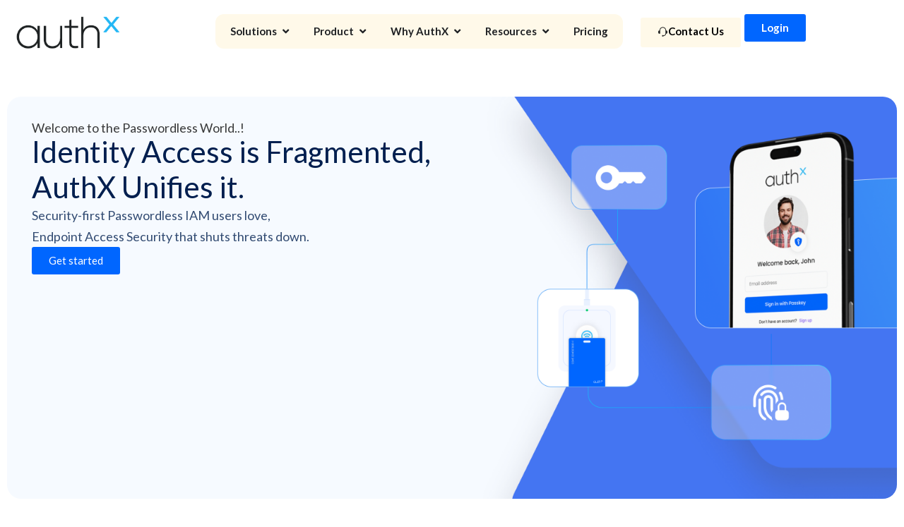

--- FILE ---
content_type: text/html; charset=UTF-8
request_url: https://www.authx.com/
body_size: 92714
content:
<!doctype html>
<html lang="en-US" prefix="og: https://ogp.me/ns#">
<head>
	<meta charset="UTF-8">
	<meta name="viewport" content="width=device-width, initial-scale=1">
	<link rel="profile" href="https://gmpg.org/xfn/11">
		<style>img:is([sizes="auto" i], [sizes^="auto," i]) { contain-intrinsic-size: 3000px 1500px }</style>
	
<!-- Search Engine Optimization by Rank Math PRO - https://rankmath.com/ -->
<title>AuthX - Trusted Authentication Software to Optimize Your IAM Strategy</title>
<meta name="description" content="Explore AuthX, an advanced authentication software that secures access and innovative authentication solutions that streamline user workflows"/>
<meta name="robots" content="follow, index, max-snippet:-1, max-video-preview:-1, max-image-preview:large"/>
<link rel="canonical" href="https://www.authx.com/" />
<meta property="og:locale" content="en_US" />
<meta property="og:type" content="website" />
<meta property="og:title" content="AuthX - Trusted Authentication Software to Optimize Your IAM Strategy" />
<meta property="og:description" content="Explore AuthX, an advanced authentication software that secures access and innovative authentication solutions that streamline user workflows" />
<meta property="og:url" content="https://www.authx.com/" />
<meta property="og:site_name" content="AuthX : Passwordless Identity Authentication Solutions" />
<meta property="og:updated_time" content="2026-01-20T12:25:11+00:00" />
<meta property="og:image" content="https://www.authx.com/wp-content/uploads/2024/07/Passwordless-Auth-Blog-1.jpg" />
<meta property="og:image:secure_url" content="https://www.authx.com/wp-content/uploads/2024/07/Passwordless-Auth-Blog-1.jpg" />
<meta property="og:image:width" content="1029" />
<meta property="og:image:height" content="671" />
<meta property="og:image:alt" content="AuthX tap &amp; go" />
<meta property="og:image:type" content="image/jpeg" />
<meta name="twitter:card" content="summary_large_image" />
<meta name="twitter:title" content="AuthX - Trusted Authentication Software to Optimize Your IAM Strategy" />
<meta name="twitter:description" content="Explore AuthX, an advanced authentication software that secures access and innovative authentication solutions that streamline user workflows" />
<meta name="twitter:image" content="https://www.authx.com/wp-content/uploads/2024/07/Passwordless-Auth-Blog-1.jpg" />
<meta name="twitter:label1" content="Written by" />
<meta name="twitter:data1" content="Shiva Reddy" />
<meta name="twitter:label2" content="Time to read" />
<meta name="twitter:data2" content="3 minutes" />
<script type="application/ld+json" class="rank-math-schema-pro">{"@context":"https://schema.org","@graph":[{"@type":"SoftwareApplication","name":"AuthX - Trusted Authentication Software to Optimize Your IAM Strategy","description":"Explore AuthX, an advanced authentication software that secures access and innovative authentication solutions that streamline user workflows","operatingSystem":"Windows , IOS , Android , Linux","applicationCategory":"Softawre Application","offers":{"@type":"Offer","priceCurrency":"$","availability":"InStock"},"review":{"@type":"Review","datePublished":"2024-07-12T09:09:01+00:00","dateModified":"2026-01-20T12:25:11+00:00","author":{"@type":"author","name":"Users"},"reviewRating":{"@type":"Rating","ratingValue":"4.7","worstRating":"1","bestRating":"5"},"positiveNotes":{"@type":"ItemList","itemListElement":[{"@type":"ListItem","position":"1","name":"I like their SSO and MFA the best. With SSO, I have been able to login to all my Social Media Tools and CRM applications which has been a huge time saver. Need not worry about entering password every time."}]},"negativeNotes":{"@type":"ItemList","itemListElement":[{"@type":"ListItem","position":"1","name":"Nothing specific as such as of now. Everything is working good."}]}},"image":{"@type":"ImageObject","url":"/wp-content/uploads/2024/07/Passwordless-Auth-Blog-1.jpg"},"mainEntityOfPage":{"@id":"https://www.authx.com/#webpage"}},{"@type":"Place","@id":"https://www.authx.com/#place","address":{"@type":"PostalAddress","streetAddress":"656 Quince Orchard Rd, Suite 300","addressLocality":"Gaithersburg","addressRegion":"Maryland","postalCode":"20878","addressCountry":"USA"}},{"@type":"Organization","@id":"https://www.authx.com/#organization","name":"AuthX : Passwordless Identity Authentication Solutions","url":"https://www.authx.com/","email":"team@authx.com","address":{"@type":"PostalAddress","streetAddress":"656 Quince Orchard Rd, Suite 300","addressLocality":"Gaithersburg","addressRegion":"Maryland","postalCode":"20878","addressCountry":"USA"},"logo":{"@type":"ImageObject","@id":"https://www.authx.com/#logo","url":"/wp-content/uploads/2025/06/authx-logo-favicon.png","contentUrl":"/wp-content/uploads/2025/06/authx-logo-favicon.png","caption":"AuthX : Passwordless Identity Authentication Solutions","inLanguage":"en-US","width":"240","height":"194"},"contactPoint":[{"@type":"ContactPoint","telephone":"+1 650-410-3700","contactType":"customer support"}],"legalName":"sreddy@certify.org","location":{"@id":"https://www.authx.com/#place"}},{"@type":"WebSite","@id":"https://www.authx.com/#website","url":"https://www.authx.com","name":"AuthX : Passwordless Identity Authentication Solutions","publisher":{"@id":"https://www.authx.com/#organization"},"inLanguage":"en-US","potentialAction":{"@type":"SearchAction","target":"https://www.authx.com/?s={search_term_string}","query-input":"required name=search_term_string"}},{"@type":"ImageObject","@id":"/wp-content/uploads/2024/07/Passwordless-Auth-Blog-1.jpg","url":"/wp-content/uploads/2024/07/Passwordless-Auth-Blog-1.jpg","width":"1029","height":"671","caption":"AuthX tap &amp; go","inLanguage":"en-US"},{"@type":"WebPage","@id":"https://www.authx.com/#webpage","url":"https://www.authx.com/","name":"AuthX - Trusted Authentication Software to Optimize Your IAM Strategy","datePublished":"2024-07-12T09:09:01+00:00","dateModified":"2026-01-20T12:25:11+00:00","about":{"@id":"https://www.authx.com/#organization"},"isPartOf":{"@id":"https://www.authx.com/#website"},"primaryImageOfPage":{"@id":"/wp-content/uploads/2024/07/Passwordless-Auth-Blog-1.jpg"},"inLanguage":"en-US"}]}</script>
<!-- /Rank Math WordPress SEO plugin -->

<link rel="alternate" type="application/rss+xml" title="AuthX | Identity and Access Management Solutions &raquo; Feed" href="https://www.authx.com/feed/" />
<link rel="alternate" type="application/rss+xml" title="AuthX | Identity and Access Management Solutions &raquo; Comments Feed" href="https://www.authx.com/comments/feed/" />
<script>
window._wpemojiSettings = {"baseUrl":"https:\/\/s.w.org\/images\/core\/emoji\/16.0.1\/72x72\/","ext":".png","svgUrl":"https:\/\/s.w.org\/images\/core\/emoji\/16.0.1\/svg\/","svgExt":".svg","source":{"concatemoji":"https:\/\/www.authx.com\/wp-includes\/js\/wp-emoji-release.min.js?ver=6.8.3"}};
/*! This file is auto-generated */
!function(s,n){var o,i,e;function c(e){try{var t={supportTests:e,timestamp:(new Date).valueOf()};sessionStorage.setItem(o,JSON.stringify(t))}catch(e){}}function p(e,t,n){e.clearRect(0,0,e.canvas.width,e.canvas.height),e.fillText(t,0,0);var t=new Uint32Array(e.getImageData(0,0,e.canvas.width,e.canvas.height).data),a=(e.clearRect(0,0,e.canvas.width,e.canvas.height),e.fillText(n,0,0),new Uint32Array(e.getImageData(0,0,e.canvas.width,e.canvas.height).data));return t.every(function(e,t){return e===a[t]})}function u(e,t){e.clearRect(0,0,e.canvas.width,e.canvas.height),e.fillText(t,0,0);for(var n=e.getImageData(16,16,1,1),a=0;a<n.data.length;a++)if(0!==n.data[a])return!1;return!0}function f(e,t,n,a){switch(t){case"flag":return n(e,"\ud83c\udff3\ufe0f\u200d\u26a7\ufe0f","\ud83c\udff3\ufe0f\u200b\u26a7\ufe0f")?!1:!n(e,"\ud83c\udde8\ud83c\uddf6","\ud83c\udde8\u200b\ud83c\uddf6")&&!n(e,"\ud83c\udff4\udb40\udc67\udb40\udc62\udb40\udc65\udb40\udc6e\udb40\udc67\udb40\udc7f","\ud83c\udff4\u200b\udb40\udc67\u200b\udb40\udc62\u200b\udb40\udc65\u200b\udb40\udc6e\u200b\udb40\udc67\u200b\udb40\udc7f");case"emoji":return!a(e,"\ud83e\udedf")}return!1}function g(e,t,n,a){var r="undefined"!=typeof WorkerGlobalScope&&self instanceof WorkerGlobalScope?new OffscreenCanvas(300,150):s.createElement("canvas"),o=r.getContext("2d",{willReadFrequently:!0}),i=(o.textBaseline="top",o.font="600 32px Arial",{});return e.forEach(function(e){i[e]=t(o,e,n,a)}),i}function t(e){var t=s.createElement("script");t.src=e,t.defer=!0,s.head.appendChild(t)}"undefined"!=typeof Promise&&(o="wpEmojiSettingsSupports",i=["flag","emoji"],n.supports={everything:!0,everythingExceptFlag:!0},e=new Promise(function(e){s.addEventListener("DOMContentLoaded",e,{once:!0})}),new Promise(function(t){var n=function(){try{var e=JSON.parse(sessionStorage.getItem(o));if("object"==typeof e&&"number"==typeof e.timestamp&&(new Date).valueOf()<e.timestamp+604800&&"object"==typeof e.supportTests)return e.supportTests}catch(e){}return null}();if(!n){if("undefined"!=typeof Worker&&"undefined"!=typeof OffscreenCanvas&&"undefined"!=typeof URL&&URL.createObjectURL&&"undefined"!=typeof Blob)try{var e="postMessage("+g.toString()+"("+[JSON.stringify(i),f.toString(),p.toString(),u.toString()].join(",")+"));",a=new Blob([e],{type:"text/javascript"}),r=new Worker(URL.createObjectURL(a),{name:"wpTestEmojiSupports"});return void(r.onmessage=function(e){c(n=e.data),r.terminate(),t(n)})}catch(e){}c(n=g(i,f,p,u))}t(n)}).then(function(e){for(var t in e)n.supports[t]=e[t],n.supports.everything=n.supports.everything&&n.supports[t],"flag"!==t&&(n.supports.everythingExceptFlag=n.supports.everythingExceptFlag&&n.supports[t]);n.supports.everythingExceptFlag=n.supports.everythingExceptFlag&&!n.supports.flag,n.DOMReady=!1,n.readyCallback=function(){n.DOMReady=!0}}).then(function(){return e}).then(function(){var e;n.supports.everything||(n.readyCallback(),(e=n.source||{}).concatemoji?t(e.concatemoji):e.wpemoji&&e.twemoji&&(t(e.twemoji),t(e.wpemoji)))}))}((window,document),window._wpemojiSettings);
</script>
<link rel='stylesheet' id='premium-addons-css' href='/wp-content/plugins/premium-addons-for-elementor/assets/frontend/min-css/premium-addons.min.css?ver=4.11.30' media='all' />
<style id='wp-emoji-styles-inline-css'>

	img.wp-smiley, img.emoji {
		display: inline !important;
		border: none !important;
		box-shadow: none !important;
		height: 1em !important;
		width: 1em !important;
		margin: 0 0.07em !important;
		vertical-align: -0.1em !important;
		background: none !important;
		padding: 0 !important;
	}
</style>
<style id='global-styles-inline-css'>
:root{--wp--preset--aspect-ratio--square: 1;--wp--preset--aspect-ratio--4-3: 4/3;--wp--preset--aspect-ratio--3-4: 3/4;--wp--preset--aspect-ratio--3-2: 3/2;--wp--preset--aspect-ratio--2-3: 2/3;--wp--preset--aspect-ratio--16-9: 16/9;--wp--preset--aspect-ratio--9-16: 9/16;--wp--preset--color--black: #000000;--wp--preset--color--cyan-bluish-gray: #abb8c3;--wp--preset--color--white: #ffffff;--wp--preset--color--pale-pink: #f78da7;--wp--preset--color--vivid-red: #cf2e2e;--wp--preset--color--luminous-vivid-orange: #ff6900;--wp--preset--color--luminous-vivid-amber: #fcb900;--wp--preset--color--light-green-cyan: #7bdcb5;--wp--preset--color--vivid-green-cyan: #00d084;--wp--preset--color--pale-cyan-blue: #8ed1fc;--wp--preset--color--vivid-cyan-blue: #0693e3;--wp--preset--color--vivid-purple: #9b51e0;--wp--preset--gradient--vivid-cyan-blue-to-vivid-purple: linear-gradient(135deg,rgba(6,147,227,1) 0%,rgb(155,81,224) 100%);--wp--preset--gradient--light-green-cyan-to-vivid-green-cyan: linear-gradient(135deg,rgb(122,220,180) 0%,rgb(0,208,130) 100%);--wp--preset--gradient--luminous-vivid-amber-to-luminous-vivid-orange: linear-gradient(135deg,rgba(252,185,0,1) 0%,rgba(255,105,0,1) 100%);--wp--preset--gradient--luminous-vivid-orange-to-vivid-red: linear-gradient(135deg,rgba(255,105,0,1) 0%,rgb(207,46,46) 100%);--wp--preset--gradient--very-light-gray-to-cyan-bluish-gray: linear-gradient(135deg,rgb(238,238,238) 0%,rgb(169,184,195) 100%);--wp--preset--gradient--cool-to-warm-spectrum: linear-gradient(135deg,rgb(74,234,220) 0%,rgb(151,120,209) 20%,rgb(207,42,186) 40%,rgb(238,44,130) 60%,rgb(251,105,98) 80%,rgb(254,248,76) 100%);--wp--preset--gradient--blush-light-purple: linear-gradient(135deg,rgb(255,206,236) 0%,rgb(152,150,240) 100%);--wp--preset--gradient--blush-bordeaux: linear-gradient(135deg,rgb(254,205,165) 0%,rgb(254,45,45) 50%,rgb(107,0,62) 100%);--wp--preset--gradient--luminous-dusk: linear-gradient(135deg,rgb(255,203,112) 0%,rgb(199,81,192) 50%,rgb(65,88,208) 100%);--wp--preset--gradient--pale-ocean: linear-gradient(135deg,rgb(255,245,203) 0%,rgb(182,227,212) 50%,rgb(51,167,181) 100%);--wp--preset--gradient--electric-grass: linear-gradient(135deg,rgb(202,248,128) 0%,rgb(113,206,126) 100%);--wp--preset--gradient--midnight: linear-gradient(135deg,rgb(2,3,129) 0%,rgb(40,116,252) 100%);--wp--preset--font-size--small: 13px;--wp--preset--font-size--medium: 20px;--wp--preset--font-size--large: 36px;--wp--preset--font-size--x-large: 42px;--wp--preset--spacing--20: 0.44rem;--wp--preset--spacing--30: 0.67rem;--wp--preset--spacing--40: 1rem;--wp--preset--spacing--50: 1.5rem;--wp--preset--spacing--60: 2.25rem;--wp--preset--spacing--70: 3.38rem;--wp--preset--spacing--80: 5.06rem;--wp--preset--shadow--natural: 6px 6px 9px rgba(0, 0, 0, 0.2);--wp--preset--shadow--deep: 12px 12px 50px rgba(0, 0, 0, 0.4);--wp--preset--shadow--sharp: 6px 6px 0px rgba(0, 0, 0, 0.2);--wp--preset--shadow--outlined: 6px 6px 0px -3px rgba(255, 255, 255, 1), 6px 6px rgba(0, 0, 0, 1);--wp--preset--shadow--crisp: 6px 6px 0px rgba(0, 0, 0, 1);}:root { --wp--style--global--content-size: 800px;--wp--style--global--wide-size: 1200px; }:where(body) { margin: 0; }.wp-site-blocks > .alignleft { float: left; margin-right: 2em; }.wp-site-blocks > .alignright { float: right; margin-left: 2em; }.wp-site-blocks > .aligncenter { justify-content: center; margin-left: auto; margin-right: auto; }:where(.wp-site-blocks) > * { margin-block-start: 24px; margin-block-end: 0; }:where(.wp-site-blocks) > :first-child { margin-block-start: 0; }:where(.wp-site-blocks) > :last-child { margin-block-end: 0; }:root { --wp--style--block-gap: 24px; }:root :where(.is-layout-flow) > :first-child{margin-block-start: 0;}:root :where(.is-layout-flow) > :last-child{margin-block-end: 0;}:root :where(.is-layout-flow) > *{margin-block-start: 24px;margin-block-end: 0;}:root :where(.is-layout-constrained) > :first-child{margin-block-start: 0;}:root :where(.is-layout-constrained) > :last-child{margin-block-end: 0;}:root :where(.is-layout-constrained) > *{margin-block-start: 24px;margin-block-end: 0;}:root :where(.is-layout-flex){gap: 24px;}:root :where(.is-layout-grid){gap: 24px;}.is-layout-flow > .alignleft{float: left;margin-inline-start: 0;margin-inline-end: 2em;}.is-layout-flow > .alignright{float: right;margin-inline-start: 2em;margin-inline-end: 0;}.is-layout-flow > .aligncenter{margin-left: auto !important;margin-right: auto !important;}.is-layout-constrained > .alignleft{float: left;margin-inline-start: 0;margin-inline-end: 2em;}.is-layout-constrained > .alignright{float: right;margin-inline-start: 2em;margin-inline-end: 0;}.is-layout-constrained > .aligncenter{margin-left: auto !important;margin-right: auto !important;}.is-layout-constrained > :where(:not(.alignleft):not(.alignright):not(.alignfull)){max-width: var(--wp--style--global--content-size);margin-left: auto !important;margin-right: auto !important;}.is-layout-constrained > .alignwide{max-width: var(--wp--style--global--wide-size);}body .is-layout-flex{display: flex;}.is-layout-flex{flex-wrap: wrap;align-items: center;}.is-layout-flex > :is(*, div){margin: 0;}body .is-layout-grid{display: grid;}.is-layout-grid > :is(*, div){margin: 0;}body{padding-top: 0px;padding-right: 0px;padding-bottom: 0px;padding-left: 0px;}a:where(:not(.wp-element-button)){text-decoration: underline;}:root :where(.wp-element-button, .wp-block-button__link){background-color: #32373c;border-width: 0;color: #fff;font-family: inherit;font-size: inherit;line-height: inherit;padding: calc(0.667em + 2px) calc(1.333em + 2px);text-decoration: none;}.has-black-color{color: var(--wp--preset--color--black) !important;}.has-cyan-bluish-gray-color{color: var(--wp--preset--color--cyan-bluish-gray) !important;}.has-white-color{color: var(--wp--preset--color--white) !important;}.has-pale-pink-color{color: var(--wp--preset--color--pale-pink) !important;}.has-vivid-red-color{color: var(--wp--preset--color--vivid-red) !important;}.has-luminous-vivid-orange-color{color: var(--wp--preset--color--luminous-vivid-orange) !important;}.has-luminous-vivid-amber-color{color: var(--wp--preset--color--luminous-vivid-amber) !important;}.has-light-green-cyan-color{color: var(--wp--preset--color--light-green-cyan) !important;}.has-vivid-green-cyan-color{color: var(--wp--preset--color--vivid-green-cyan) !important;}.has-pale-cyan-blue-color{color: var(--wp--preset--color--pale-cyan-blue) !important;}.has-vivid-cyan-blue-color{color: var(--wp--preset--color--vivid-cyan-blue) !important;}.has-vivid-purple-color{color: var(--wp--preset--color--vivid-purple) !important;}.has-black-background-color{background-color: var(--wp--preset--color--black) !important;}.has-cyan-bluish-gray-background-color{background-color: var(--wp--preset--color--cyan-bluish-gray) !important;}.has-white-background-color{background-color: var(--wp--preset--color--white) !important;}.has-pale-pink-background-color{background-color: var(--wp--preset--color--pale-pink) !important;}.has-vivid-red-background-color{background-color: var(--wp--preset--color--vivid-red) !important;}.has-luminous-vivid-orange-background-color{background-color: var(--wp--preset--color--luminous-vivid-orange) !important;}.has-luminous-vivid-amber-background-color{background-color: var(--wp--preset--color--luminous-vivid-amber) !important;}.has-light-green-cyan-background-color{background-color: var(--wp--preset--color--light-green-cyan) !important;}.has-vivid-green-cyan-background-color{background-color: var(--wp--preset--color--vivid-green-cyan) !important;}.has-pale-cyan-blue-background-color{background-color: var(--wp--preset--color--pale-cyan-blue) !important;}.has-vivid-cyan-blue-background-color{background-color: var(--wp--preset--color--vivid-cyan-blue) !important;}.has-vivid-purple-background-color{background-color: var(--wp--preset--color--vivid-purple) !important;}.has-black-border-color{border-color: var(--wp--preset--color--black) !important;}.has-cyan-bluish-gray-border-color{border-color: var(--wp--preset--color--cyan-bluish-gray) !important;}.has-white-border-color{border-color: var(--wp--preset--color--white) !important;}.has-pale-pink-border-color{border-color: var(--wp--preset--color--pale-pink) !important;}.has-vivid-red-border-color{border-color: var(--wp--preset--color--vivid-red) !important;}.has-luminous-vivid-orange-border-color{border-color: var(--wp--preset--color--luminous-vivid-orange) !important;}.has-luminous-vivid-amber-border-color{border-color: var(--wp--preset--color--luminous-vivid-amber) !important;}.has-light-green-cyan-border-color{border-color: var(--wp--preset--color--light-green-cyan) !important;}.has-vivid-green-cyan-border-color{border-color: var(--wp--preset--color--vivid-green-cyan) !important;}.has-pale-cyan-blue-border-color{border-color: var(--wp--preset--color--pale-cyan-blue) !important;}.has-vivid-cyan-blue-border-color{border-color: var(--wp--preset--color--vivid-cyan-blue) !important;}.has-vivid-purple-border-color{border-color: var(--wp--preset--color--vivid-purple) !important;}.has-vivid-cyan-blue-to-vivid-purple-gradient-background{background: var(--wp--preset--gradient--vivid-cyan-blue-to-vivid-purple) !important;}.has-light-green-cyan-to-vivid-green-cyan-gradient-background{background: var(--wp--preset--gradient--light-green-cyan-to-vivid-green-cyan) !important;}.has-luminous-vivid-amber-to-luminous-vivid-orange-gradient-background{background: var(--wp--preset--gradient--luminous-vivid-amber-to-luminous-vivid-orange) !important;}.has-luminous-vivid-orange-to-vivid-red-gradient-background{background: var(--wp--preset--gradient--luminous-vivid-orange-to-vivid-red) !important;}.has-very-light-gray-to-cyan-bluish-gray-gradient-background{background: var(--wp--preset--gradient--very-light-gray-to-cyan-bluish-gray) !important;}.has-cool-to-warm-spectrum-gradient-background{background: var(--wp--preset--gradient--cool-to-warm-spectrum) !important;}.has-blush-light-purple-gradient-background{background: var(--wp--preset--gradient--blush-light-purple) !important;}.has-blush-bordeaux-gradient-background{background: var(--wp--preset--gradient--blush-bordeaux) !important;}.has-luminous-dusk-gradient-background{background: var(--wp--preset--gradient--luminous-dusk) !important;}.has-pale-ocean-gradient-background{background: var(--wp--preset--gradient--pale-ocean) !important;}.has-electric-grass-gradient-background{background: var(--wp--preset--gradient--electric-grass) !important;}.has-midnight-gradient-background{background: var(--wp--preset--gradient--midnight) !important;}.has-small-font-size{font-size: var(--wp--preset--font-size--small) !important;}.has-medium-font-size{font-size: var(--wp--preset--font-size--medium) !important;}.has-large-font-size{font-size: var(--wp--preset--font-size--large) !important;}.has-x-large-font-size{font-size: var(--wp--preset--font-size--x-large) !important;}
:root :where(.wp-block-pullquote){font-size: 1.5em;line-height: 1.6;}
</style>
<link rel='stylesheet' id='hello-elementor-css' href='/wp-content/themes/hello-elementor/assets/css/reset.css?ver=3.4.4' media='all' />
<link rel='stylesheet' id='hello-elementor-theme-style-css' href='/wp-content/themes/hello-elementor/assets/css/theme.css?ver=3.4.4' media='all' />
<link rel='stylesheet' id='hello-elementor-header-footer-css' href='/wp-content/themes/hello-elementor/assets/css/header-footer.css?ver=3.4.4' media='all' />
<link rel='stylesheet' id='chld_thm_cfg_child-css' href='/wp-content/themes/hello-elementor-child/style.css?ver=6.8.3' media='all' />
<link rel='stylesheet' id='elementor-frontend-css' href='/wp-content/plugins/elementor/assets/css/frontend.min.css?ver=3.24.5' media='all' />
<link rel='stylesheet' id='elementor-post-6-css' href='/wp-content/uploads/elementor/css/post-6.css?ver=1768488463' media='all' />
<link rel='stylesheet' id='elementor-icons-css' href='/wp-content/plugins/elementor/assets/lib/eicons/css/elementor-icons.min.css?ver=5.31.0' media='all' />
<link rel='stylesheet' id='swiper-css' href='/wp-content/plugins/elementor/assets/lib/swiper/v8/css/swiper.min.css?ver=8.4.5' media='all' />
<link rel='stylesheet' id='e-swiper-css' href='/wp-content/plugins/elementor/assets/css/conditionals/e-swiper.min.css?ver=3.24.5' media='all' />
<link rel='stylesheet' id='elementor-pro-css' href='/wp-content/plugins/elementor-pro/assets/css/frontend.min.css?ver=3.23.0' media='all' />
<link rel='stylesheet' id='elementor-global-css' href='/wp-content/uploads/elementor/css/global.css?ver=1768488464' media='all' />
<link rel='stylesheet' id='widget-spacer-css' href='/wp-content/plugins/elementor/assets/css/widget-spacer.min.css?ver=3.24.5' media='all' />
<link rel='stylesheet' id='widget-heading-css' href='/wp-content/plugins/elementor/assets/css/widget-heading.min.css?ver=3.24.5' media='all' />
<link rel='stylesheet' id='widget-text-editor-css' href='/wp-content/plugins/elementor/assets/css/widget-text-editor.min.css?ver=3.24.5' media='all' />
<link rel='stylesheet' id='widget-image-css' href='/wp-content/plugins/elementor/assets/css/widget-image.min.css?ver=3.24.5' media='all' />
<link rel='stylesheet' id='widget-icon-box-css' href='/wp-content/plugins/elementor/assets/css/widget-icon-box.min.css?ver=3.24.5' media='all' />
<link rel='stylesheet' id='widget-image-box-css' href='/wp-content/plugins/elementor/assets/css/widget-image-box.min.css?ver=3.24.5' media='all' />
<link rel='stylesheet' id='elementor-post-7-css' href='/wp-content/uploads/elementor/css/post-7.css?ver=1768911919' media='all' />
<link rel='stylesheet' id='elementor-post-33-css' href='/wp-content/uploads/elementor/css/post-33.css?ver=1768488466' media='all' />
<link rel='stylesheet' id='elementor-post-42-css' href='/wp-content/uploads/elementor/css/post-42.css?ver=1768488466' media='all' />
<link rel='stylesheet' id='elementor-post-121516-css' href='/wp-content/uploads/elementor/css/post-121516.css?ver=1768974179' media='all' />
<link rel='stylesheet' id='elementor-post-124613-css' href='/wp-content/uploads/elementor/css/post-124613.css?ver=1768973825' media='all' />
<link rel='stylesheet' id='elementor-post-107087-css' href='/wp-content/uploads/elementor/css/post-107087.css?ver=1768488466' media='all' />
<link rel='stylesheet' id='eael-general-css' href='/wp-content/plugins/essential-addons-for-elementor-lite/assets/front-end/css/view/general.min.css?ver=6.3.0' media='all' />
<link rel='stylesheet' id='google-fonts-1-css' href='https://fonts.googleapis.com/css?family=Lato%3A100%2C100italic%2C200%2C200italic%2C300%2C300italic%2C400%2C400italic%2C500%2C500italic%2C600%2C600italic%2C700%2C700italic%2C800%2C800italic%2C900%2C900italic%7CPoppins%3A100%2C100italic%2C200%2C200italic%2C300%2C300italic%2C400%2C400italic%2C500%2C500italic%2C600%2C600italic%2C700%2C700italic%2C800%2C800italic%2C900%2C900italic%7CRoboto%3A100%2C100italic%2C200%2C200italic%2C300%2C300italic%2C400%2C400italic%2C500%2C500italic%2C600%2C600italic%2C700%2C700italic%2C800%2C800italic%2C900%2C900italic&#038;display=auto&#038;ver=6.8.3' media='all' />
<link rel='stylesheet' id='elementor-icons-shared-0-css' href='/wp-content/plugins/elementor/assets/lib/font-awesome/css/fontawesome.min.css?ver=5.15.3' media='all' />
<link rel='stylesheet' id='elementor-icons-fa-solid-css' href='/wp-content/plugins/elementor/assets/lib/font-awesome/css/solid.min.css?ver=5.15.3' media='all' />
<link rel='stylesheet' id='elementor-icons-fa-brands-css' href='/wp-content/plugins/elementor/assets/lib/font-awesome/css/brands.min.css?ver=5.15.3' media='all' />
<link rel="preconnect" href="https://fonts.gstatic.com/" crossorigin><script src="https://www.authx.com/wp-includes/js/jquery/jquery.min.js?ver=3.7.1" id="jquery-core-js"></script>
<script src="https://www.authx.com/wp-includes/js/jquery/jquery-migrate.min.js?ver=3.4.1" id="jquery-migrate-js"></script>
<link rel="https://api.w.org/" href="https://www.authx.com/wp-json/" /><link rel="alternate" title="JSON" type="application/json" href="https://www.authx.com/wp-json/wp/v2/pages/7" /><link rel="EditURI" type="application/rsd+xml" title="RSD" href="https://www.authx.com/xmlrpc.php?rsd" />
<meta name="generator" content="WordPress 6.8.3" />
<link rel='shortlink' href='https://www.authx.com/' />
<link rel="alternate" title="oEmbed (JSON)" type="application/json+oembed" href="https://www.authx.com/wp-json/oembed/1.0/embed?url=https%3A%2F%2Fwww.authx.com%2F" />
<link rel="alternate" title="oEmbed (XML)" type="text/xml+oembed" href="https://www.authx.com/wp-json/oembed/1.0/embed?url=https%3A%2F%2Fwww.authx.com%2F&#038;format=xml" />
<!-- HFCM by 99 Robots - Snippet # 6: Google Analytics Tracking Script -->
<!-- Google tag (gtag.js) -->
<script async src="https://www.googletagmanager.com/gtag/js?id=G-J568KEMTE8"></script>
<script>
  window.dataLayer = window.dataLayer || [];
  function gtag(){dataLayer.push(arguments);}
  gtag('js', new Date());

  gtag('config', 'G-J568KEMTE8');
</script>

<!-- /end HFCM by 99 Robots -->
<!-- HFCM by 99 Robots - Snippet # 8: Custom Js -->
<script>
(function () {

  function initScrollAnim() {

    /* 🔴 Disable on Platform pages */
    if (window.location.pathname.includes("/platform")) return;
		  if (window.location.pathname.includes("/blog")) return;
		 if (window.location.pathname.includes("/blogs")) return;

    /* Elementor root (works for pages + templates) */
    const scope =
      document.querySelector('.elementor-location-single') ||
      document.querySelector('.elementor-location-archive') ||
      document.querySelector('.elementor-location-page') ||
      document.querySelector('#content') ||
      document.body;

    const elements = scope.querySelectorAll(
      ".elementor-element:not(header .elementor-element):not(footer .elementor-element)"
    );

    if (!elements.length) return;

    const observer = new IntersectionObserver(
      (entries, observer) => {
        entries.forEach(entry => {
          if (entry.isIntersecting) {
            entry.target.classList.add("visible");
            observer.unobserve(entry.target);
          }
        });
      },
      { threshold: 0.15 }
    );

    elements.forEach(el => {
      el.classList.add("animate-up");
      observer.observe(el);
    });
  }

  /* Live-site safe init */
  window.addEventListener("load", function () {
    setTimeout(initScrollAnim, 300);
  });

})();
</script>




<script>
jQuery('.tap-and-go-img').each(function() {
  var link = jQuery(this).html();
  jQuery(this).contents().wrap('<a href="/tap-and-go/"></a>');
});
</script>

<script>
(function($) {
  $(document).ready(function() {
    $(window).scroll(function() {
      if ($(this).scrollTop() > 200) {
        $('.back-to-top').addClass('show');
      } else {
        $('.back-to-top').removeClass('show');
      }
    });

    $('.back-to-top').click(function(e) {
      e.preventDefault();
      $('html, body').animate({ scrollTop: 0 }, '300');
    });
  });
})(jQuery);
</script>

<script>
jQuery( document ).ready(function() {
	jQuery( "#show_01" ).click(function() {
  		jQuery(".changing_img").hide();
		 	jQuery("#01").fadeToggle();
		 	jQuery(".our_nav").removeClass("");
		 	jQuery("#show_01").addClass("");
	 });
	jQuery( "#show_02" ).click(function() {
  		jQuery(".changing_img").hide();
		 	jQuery("#02").fadeToggle();
		 	jQuery(".our_nav").removeClass("");
		 	jQuery("#show_02").addClass("");
	 });
	jQuery( "#show_03" ).click(function() {
  		jQuery(".changing_img").hide();
		 	jQuery("#03").fadeToggle();
		 	jQuery(".our_nav").removeClass("");
		 	jQuery("#show_03").addClass("");
	 });
	jQuery( "#show_04" ).click(function() {
  		jQuery(".changing_img").hide();
		 	jQuery("#04").fadeToggle();
		 	jQuery(".our_nav").removeClass("");
		 	jQuery("#show_04").addClass("");
	 });
	jQuery( "#show_05" ).click(function() {
  		jQuery(".changing_img").hide();
		 	jQuery("#05").fadeToggle();
		 	jQuery(".our_nav").removeClass("");
		 	jQuery("#show_05").addClass("");
	 });
   jQuery( "#show_06" ).click(function() {
  		jQuery(".changing_img").hide();
		 	jQuery("#06").fadeToggle();
		 	jQuery(".our_nav").removeClass("");
		 	jQuery("#show_06").addClass("");
	 });
		
		jQuery( "#show_07" ).click(function() {
  		jQuery(".changing_img").hide();
		 	jQuery("#07").fadeToggle();
			jQuery(".our_nav").removeClass("");
		 	jQuery("#show_07").addClass("");
	 });
	 
	 
	 jQuery( "#show_08" ).click(function() {
  		jQuery(".changing_img").hide();
		 	jQuery("#08").fadeToggle();
			jQuery(".our_nav").removeClass("");
		 	jQuery("#show_08").addClass("");
	 });
	
	jQuery( "#show_09" ).click(function() {
  		jQuery(".changing_img").hide();
		 	jQuery("#09").fadeToggle();
			jQuery(".our_nav").removeClass("");
		 	jQuery("#show_09").addClass("");
	 });	
	jQuery( "#show_010" ).click(function() {
  		jQuery(".changing_img").hide();
		 	jQuery("#010").fadeToggle();
			jQuery(".our_nav").removeClass("");
		 	jQuery("#show_010").addClass("");
	 });	
	
});

</script>
<!-- /end HFCM by 99 Robots -->
<!-- HFCM by 99 Robots - Snippet # 12: Google Tag Manager(Head) -->
<!-- Google Tag Manager -->
<script>(function(w,d,s,l,i){w[l]=w[l]||[];w[l].push({'gtm.start':
new Date().getTime(),event:'gtm.js'});var f=d.getElementsByTagName(s)[0],
j=d.createElement(s),dl=l!='dataLayer'?'&l='+l:'';j.async=true;j.src=
'https://www.googletagmanager.com/gtm.js?id='+i+dl;f.parentNode.insertBefore(j,f);
})(window,document,'script','dataLayer','GTM-NQWB8PB');</script>
<!-- End Google Tag Manager -->
<!-- /end HFCM by 99 Robots -->
<!-- HFCM by 99 Robots - Snippet # 14: Smartlook Script -->
<script type='text/javascript'>
	  window.smartlook||(function(d) {
		var o=smartlook=function(){ o.api.push(arguments)},h=d.getElementsByTagName('head')[0];
		var c=d.createElement('script');o.api=new Array();c.async=true;c.type='text/javascript';
		c.charset='utf-8';c.src='https://web-sdk.smartlook.com/recorder.js';h.appendChild(c);
		})(document);
		smartlook('record', { forms: true, numbers: true, emails: true, ips: true });
		smartlook('init', '8c4419d686463d2ab14bc4313d78aae443273d0e', { region: 'eu' });
</script>
<!-- /end HFCM by 99 Robots -->
<!-- HFCM by 99 Robots - Snippet # 16: Zoom Tag (Head) -->
<script>
        (function () {
          var zi = document.createElement('script');
          zi.type = 'text/javascript';
          zi.async = true;
          zi.referrerPolicy = 'unsafe-url';
          zi.src = 'https://ws.zoominfo.com/pixel/hPIu4oe3IFqkn6cq00mi';
          var s = document.getElementsByTagName('script')[0];
          s.parentNode.insertBefore(zi, s);
        })();
      </script>

<!-- /end HFCM by 99 Robots -->
<!-- HFCM by 99 Robots - Snippet # 17: Google ads Conversion Tracker -->
<!-- Event snippet for Lead Submitted conversion page
In your html page, add the snippet and call gtag_report_conversion when someone clicks on the chosen link or button. -->
<script>
function gtag_report_conversion(url) {
  var callback = function () {
    if (typeof(url) != 'undefined') {
      window.location = url;
    }
  };
  gtag('event', 'conversion', {
      'send_to': 'AW-11165720932/1l0PCJbroKkYEOTCncwp',
      'event_callback': callback
  });
  return false;
}
</script>
<!-- /end HFCM by 99 Robots -->
<!-- HFCM by 99 Robots - Snippet # 25: Factors.ai Tracking Script -->
<script>window.faitracker=window.faitracker||function(){this.q=[];var t=new CustomEvent("FAITRACKER_QUEUED_EVENT");return this.init=function(t,e,a){this.TOKEN=t,this.INIT_PARAMS=e,this.INIT_CALLBACK=a,window.dispatchEvent(new CustomEvent("FAITRACKER_INIT_EVENT"))},this.call=function(){var e={k:"",a:[]};if(arguments&&arguments.length>=1){for(var a=1;a<arguments.length;a++)e.a.push(arguments[a]);e.k=arguments[0]}this.q.push(e),window.dispatchEvent(t)},this.message=function(){window.addEventListener("message",function(t){"faitracker"===t.data.origin&&this.call("message",t.data.type,t.data.message)})},this.message(),this.init("z065iteofwec5k8vkphld6wl5zv0cfjr",{host:"https://api.factors.ai"}),this}(),function(){var t=document.createElement("script");t.type="text/javascript",t.src="https://app.factors.ai/assets/factors.js",t.async=!0,(d=document.getElementsByTagName("script")[0]).parentNode.insertBefore(t,d)}();</script>

<!-- /end HFCM by 99 Robots -->
<meta name="generator" content="Elementor 3.24.5; features: additional_custom_breakpoints, e_optimized_control_loading; settings: css_print_method-external, google_font-enabled, font_display-auto">
			<style>
				.e-con.e-parent:nth-of-type(n+4):not(.e-lazyloaded):not(.e-no-lazyload),
				.e-con.e-parent:nth-of-type(n+4):not(.e-lazyloaded):not(.e-no-lazyload) * {
					background-image: none !important;
				}
				@media screen and (max-height: 1024px) {
					.e-con.e-parent:nth-of-type(n+3):not(.e-lazyloaded):not(.e-no-lazyload),
					.e-con.e-parent:nth-of-type(n+3):not(.e-lazyloaded):not(.e-no-lazyload) * {
						background-image: none !important;
					}
				}
				@media screen and (max-height: 640px) {
					.e-con.e-parent:nth-of-type(n+2):not(.e-lazyloaded):not(.e-no-lazyload),
					.e-con.e-parent:nth-of-type(n+2):not(.e-lazyloaded):not(.e-no-lazyload) * {
						background-image: none !important;
					}
				}
			</style>
			<link rel="icon" href="/wp-content/uploads/2024/07/Authx-fav-icon.png" sizes="32x32" />
<link rel="icon" href="/wp-content/uploads/2024/07/Authx-fav-icon.png" sizes="192x192" />
<link rel="apple-touch-icon" href="/wp-content/uploads/2024/07/Authx-fav-icon.png" />
<meta name="msapplication-TileImage" content="/wp-content/uploads/2024/07/Authx-fav-icon.png" />
</head>
<body class="home wp-singular page-template-default page page-id-7 wp-custom-logo wp-embed-responsive wp-theme-hello-elementor wp-child-theme-hello-elementor-child hello-elementor-default elementor-default elementor-kit-6 elementor-page elementor-page-7">


<a class="skip-link screen-reader-text" href="#content">Skip to content</a>

		<div data-elementor-type="header" data-elementor-id="33" class="elementor elementor-33 elementor-location-header" data-elementor-post-type="elementor_library">
			<div class="elementor-element elementor-element-1546d6b4 elementor-hidden-desktop e-flex e-con-boxed e-con e-parent" data-id="1546d6b4" data-element_type="container">
					<div class="e-con-inner">
		<div class="elementor-element elementor-element-884b7e1 e-con-full e-flex e-con e-child" data-id="884b7e1" data-element_type="container">
				<div class="elementor-element elementor-element-734976e4 elementor-widget elementor-widget-theme-site-logo elementor-widget-image" data-id="734976e4" data-element_type="widget" data-widget_type="theme-site-logo.default">
				<div class="elementor-widget-container">
									<a href="https://www.authx.com">
			<img width="882" height="299" src="/wp-content/uploads/2026/01/cropped-AuthX-logo_black_PNG.png" class="attachment-full size-full wp-image-130756" alt="AuthX" srcset="/wp-content/uploads/2026/01/cropped-AuthX-logo_black_PNG.png 882w, /wp-content/uploads/2026/01/cropped-AuthX-logo_black_PNG-300x102.png 300w, /wp-content/uploads/2026/01/cropped-AuthX-logo_black_PNG-768x260.png 768w" sizes="(max-width: 882px) 100vw, 882px" />				</a>
									</div>
				</div>
				</div>
		<div class="elementor-element elementor-element-5f90c20 e-con-full e-flex e-con e-child" data-id="5f90c20" data-element_type="container">
				<div class="elementor-element elementor-element-2a4a98be elementor-nav-menu--stretch elementor-nav-menu__text-align-aside elementor-nav-menu--toggle elementor-nav-menu--burger elementor-widget elementor-widget-nav-menu" data-id="2a4a98be" data-element_type="widget" data-settings="{&quot;layout&quot;:&quot;dropdown&quot;,&quot;full_width&quot;:&quot;stretch&quot;,&quot;submenu_icon&quot;:{&quot;value&quot;:&quot;&lt;i class=\&quot;fas fa-caret-down\&quot;&gt;&lt;\/i&gt;&quot;,&quot;library&quot;:&quot;fa-solid&quot;},&quot;toggle&quot;:&quot;burger&quot;}" data-widget_type="nav-menu.default">
				<div class="elementor-widget-container">
					<div class="elementor-menu-toggle" role="button" tabindex="0" aria-label="Menu Toggle" aria-expanded="false">
			<i aria-hidden="true" role="presentation" class="elementor-menu-toggle__icon--open eicon-menu-bar"></i><i aria-hidden="true" role="presentation" class="elementor-menu-toggle__icon--close eicon-close"></i>			<span class="elementor-screen-only">Menu</span>
		</div>
					<nav class="elementor-nav-menu--dropdown elementor-nav-menu__container" aria-hidden="true">
				<ul id="menu-2-2a4a98be" class="elementor-nav-menu"><li class="menu-item menu-item-type-custom menu-item-object-custom menu-item-has-children menu-item-2324"><a href="#" class="elementor-item elementor-item-anchor" tabindex="-1">Solutions</a>
<ul class="sub-menu elementor-nav-menu--dropdown">
	<li class="menu-item menu-item-type-custom menu-item-object-custom menu-item-has-children menu-item-2345"><a href="#" class="elementor-sub-item elementor-item-anchor" tabindex="-1">Use Cases</a>
	<ul class="sub-menu elementor-nav-menu--dropdown">
		<li class="menu-item menu-item-type-post_type menu-item-object-use-cases menu-item-115669"><a href="https://www.authx.com/use-cases/authentication-workflow/" class="elementor-sub-item" tabindex="-1">Authentication Workflow</a></li>
		<li class="menu-item menu-item-type-post_type menu-item-object-use-cases menu-item-115667"><a href="https://www.authx.com/use-cases/digital-identity/" class="elementor-sub-item" tabindex="-1">Digital Identity</a></li>
		<li class="menu-item menu-item-type-post_type menu-item-object-use-cases menu-item-115664"><a href="https://www.authx.com/use-cases/multi-factor-authentication/" class="elementor-sub-item" tabindex="-1">Multi Factor Authentication</a></li>
		<li class="menu-item menu-item-type-post_type menu-item-object-use-cases menu-item-115663"><a href="https://www.authx.com/use-cases/fido-passkeys/" class="elementor-sub-item" tabindex="-1">Fido &amp; Passkeys</a></li>
		<li class="menu-item menu-item-type-post_type menu-item-object-use-cases menu-item-115662"><a href="https://www.authx.com/use-cases/securing-portal-web-apps/" class="elementor-sub-item" tabindex="-1">Securing Portal &amp; Web Apps</a></li>
		<li class="menu-item menu-item-type-post_type menu-item-object-use-cases menu-item-115661"><a href="https://www.authx.com/use-cases/sso-security/" class="elementor-sub-item" tabindex="-1">SSO Security</a></li>
		<li class="menu-item menu-item-type-post_type menu-item-object-use-cases menu-item-115666"><a href="https://www.authx.com/use-cases/efficient-clinical-workflows/" class="elementor-sub-item" tabindex="-1">Efficient Clinical Workflows</a></li>
		<li class="menu-item menu-item-type-post_type menu-item-object-use-cases menu-item-115665"><a href="https://www.authx.com/use-cases/eliminate-shared-passwords/" class="elementor-sub-item" tabindex="-1">Eliminate Shared Passwords</a></li>
		<li class="menu-item menu-item-type-post_type menu-item-object-use-cases menu-item-115668"><a href="https://www.authx.com/use-cases/cyber-insurance/" class="elementor-sub-item" tabindex="-1">Cyber Insurance</a></li>
		<li class="menu-item menu-item-type-post_type menu-item-object-use-cases menu-item-115660"><a href="https://www.authx.com/use-cases/zero-trust-security/" class="elementor-sub-item" tabindex="-1">Zero Trust Security</a></li>
		<li class="menu-item menu-item-type-post_type menu-item-object-use-cases menu-item-115659"><a href="https://www.authx.com/use-cases/compliance/" class="elementor-sub-item" tabindex="-1">Compliance</a></li>
	</ul>
</li>
	<li class="menu-item menu-item-type-custom menu-item-object-custom menu-item-2336"><a href="#" class="elementor-sub-item elementor-item-anchor" tabindex="-1">Industries</a></li>
</ul>
</li>
<li class="menu-item menu-item-type-custom menu-item-object-custom menu-item-has-children menu-item-2346"><a href="#" class="elementor-item elementor-item-anchor" tabindex="-1">Product</a>
<ul class="sub-menu elementor-nav-menu--dropdown">
	<li class="menu-item menu-item-type-custom menu-item-object-custom menu-item-has-children menu-item-2347"><a href="#" class="elementor-sub-item elementor-item-anchor" tabindex="-1">Authx Overview</a>
	<ul class="sub-menu elementor-nav-menu--dropdown">
		<li class="menu-item menu-item-type-post_type menu-item-object-page menu-item-115672"><a href="https://www.authx.com/platform/" class="elementor-sub-item" tabindex="-1">AuthX Platform</a></li>
		<li class="menu-item menu-item-type-post_type menu-item-object-page menu-item-115673"><a href="https://www.authx.com/tap-and-go/" class="elementor-sub-item" tabindex="-1">AuthX Tap &#038; Go</a></li>
		<li class="menu-item menu-item-type-post_type menu-item-object-page menu-item-115670"><a href="https://www.authx.com/authenticator-app/" class="elementor-sub-item" tabindex="-1">AuthX Authenticator</a></li>
		<li class="menu-item menu-item-type-post_type menu-item-object-page menu-item-122524"><a href="https://www.authx.com/verify/" class="elementor-sub-item" tabindex="-1">AuthX Verify</a></li>
		<li class="menu-item menu-item-type-post_type menu-item-object-page menu-item-2354"><a href="https://www.authx.com/secure/" class="elementor-sub-item" tabindex="-1">AuthX Secure</a></li>
		<li class="menu-item menu-item-type-post_type menu-item-object-page menu-item-115671"><a href="https://www.authx.com/gateway/" class="elementor-sub-item" tabindex="-1">AuthX  Gateway</a></li>
		<li class="menu-item menu-item-type-post_type menu-item-object-page menu-item-2352"><a href="https://www.authx.com/vault/" class="elementor-sub-item" tabindex="-1">AuthX Vault</a></li>
		<li class="menu-item menu-item-type-post_type menu-item-object-page menu-item-130537"><a href="https://www.authx.com/sspr-self-service-password-reset/" class="elementor-sub-item" tabindex="-1">SSPR Self Service Password Reset</a></li>
		<li class="menu-item menu-item-type-post_type menu-item-object-page menu-item-130538"><a href="https://www.authx.com/device-access-management/" class="elementor-sub-item" tabindex="-1">Device Access Management</a></li>
	</ul>
</li>
	<li class="menu-item menu-item-type-custom menu-item-object-custom menu-item-has-children menu-item-2348"><a href="#" class="elementor-sub-item elementor-item-anchor" tabindex="-1">Capabilities</a>
	<ul class="sub-menu elementor-nav-menu--dropdown">
		<li class="menu-item menu-item-type-post_type menu-item-object-page menu-item-2356"><a href="https://www.authx.com/adaptive-access-security/" class="elementor-sub-item" tabindex="-1">Adaptive Access Security</a></li>
		<li class="menu-item menu-item-type-post_type menu-item-object-page menu-item-115678"><a href="https://www.authx.com/passwordless-authentication/" class="elementor-sub-item" tabindex="-1">Passwordless Authentication</a></li>
		<li class="menu-item menu-item-type-post_type menu-item-object-page menu-item-2359"><a href="https://www.authx.com/device-trust/" class="elementor-sub-item" tabindex="-1">Device Trust</a></li>
		<li class="menu-item menu-item-type-post_type menu-item-object-page menu-item-115676"><a href="https://www.authx.com/authentication-methods/" class="elementor-sub-item" tabindex="-1">Authentication Methods</a></li>
		<li class="menu-item menu-item-type-post_type menu-item-object-page menu-item-115679"><a href="https://www.authx.com/multi-factor-authentication/" class="elementor-sub-item" tabindex="-1">Multifactor Authentication</a></li>
		<li class="menu-item menu-item-type-post_type menu-item-object-page menu-item-115677"><a href="https://www.authx.com/workflows/" class="elementor-sub-item" tabindex="-1">Workflows</a></li>
	</ul>
</li>
	<li class="menu-item menu-item-type-custom menu-item-object-custom menu-item-has-children menu-item-2363"><a href="#" class="elementor-sub-item elementor-item-anchor" tabindex="-1">Identity</a>
	<ul class="sub-menu elementor-nav-menu--dropdown">
		<li class="menu-item menu-item-type-post_type menu-item-object-page menu-item-115675"><a href="https://www.authx.com/workforce-identity/" class="elementor-sub-item" tabindex="-1">Workforce</a></li>
	</ul>
</li>
</ul>
</li>
<li class="menu-item menu-item-type-custom menu-item-object-custom menu-item-has-children menu-item-2366"><a href="#" class="elementor-item elementor-item-anchor" tabindex="-1">Why AuthX</a>
<ul class="sub-menu elementor-nav-menu--dropdown">
	<li class="menu-item menu-item-type-custom menu-item-object-custom menu-item-2370"><a href="https://support.authx.com/portal/en/home" class="elementor-sub-item" tabindex="-1">Support</a></li>
	<li class="menu-item menu-item-type-custom menu-item-object-custom menu-item-118507"><a href="/partners/" class="elementor-sub-item" tabindex="-1">Partners</a></li>
	<li class="menu-item menu-item-type-post_type menu-item-object-page menu-item-115683"><a href="https://www.authx.com/contact-us/" class="elementor-sub-item" tabindex="-1">Contact Us</a></li>
</ul>
</li>
<li class="menu-item menu-item-type-custom menu-item-object-custom menu-item-has-children menu-item-2374"><a href="#" class="elementor-item elementor-item-anchor" tabindex="-1">Resources</a>
<ul class="sub-menu elementor-nav-menu--dropdown">
	<li class="menu-item menu-item-type-post_type menu-item-object-page menu-item-115685"><a href="https://www.authx.com/blogs/" class="elementor-sub-item" tabindex="-1">Blogs</a></li>
	<li class="menu-item menu-item-type-post_type menu-item-object-page menu-item-115687"><a href="https://www.authx.com/news/" class="elementor-sub-item" tabindex="-1">News</a></li>
	<li class="menu-item menu-item-type-post_type menu-item-object-page menu-item-115688"><a href="https://www.authx.com/videos/" class="elementor-sub-item" tabindex="-1">Videos</a></li>
	<li class="menu-item menu-item-type-post_type menu-item-object-page menu-item-115689"><a href="https://www.authx.com/documents/" class="elementor-sub-item" tabindex="-1">Documents</a></li>
	<li class="menu-item menu-item-type-custom menu-item-object-custom menu-item-124631"><a href="/case-studies/" class="elementor-sub-item" tabindex="-1">Case Studies</a></li>
	<li class="menu-item menu-item-type-custom menu-item-object-custom menu-item-118505"><a href="/events/" class="elementor-sub-item" tabindex="-1">Events</a></li>
	<li class="menu-item menu-item-type-post_type menu-item-object-page menu-item-121230"><a href="https://www.authx.com/infographics/" class="elementor-sub-item" tabindex="-1">Infographics</a></li>
	<li class="menu-item menu-item-type-custom menu-item-object-custom menu-item-118506"><a href="https://docs.authx.com/" class="elementor-sub-item" tabindex="-1">Technical Documentatiom</a></li>
	<li class="menu-item menu-item-type-post_type menu-item-object-page menu-item-125789"><a href="https://www.authx.com/security-encyclopedia/" class="elementor-sub-item" tabindex="-1">Security Encyclopedia</a></li>
</ul>
</li>
<li class="menu-item menu-item-type-post_type menu-item-object-page menu-item-114883"><a href="https://www.authx.com/pricing/" class="elementor-item" tabindex="-1">Pricing</a></li>
<li class="menu-item menu-item-type-post_type menu-item-object-page menu-item-114882"><a href="https://www.authx.com/contact-us/" class="elementor-item" tabindex="-1">Contact Us</a></li>
<li class="menu-item menu-item-type-custom menu-item-object-custom menu-item-125889"><a href="http://authx.com/free-trial/" class="elementor-item" tabindex="-1">Free Trial</a></li>
</ul>			</nav>
				</div>
				</div>
				</div>
					</div>
				</div>
		<div class="elementor-element elementor-element-1138cb6 elementor-hidden-tablet elementor-hidden-mobile e-flex e-con-boxed e-con e-parent" data-id="1138cb6" data-element_type="container" data-settings="{&quot;background_background&quot;:&quot;classic&quot;,&quot;sticky&quot;:&quot;top&quot;,&quot;sticky_on&quot;:[&quot;desktop&quot;,&quot;tablet&quot;,&quot;mobile&quot;],&quot;sticky_offset&quot;:0,&quot;sticky_effects_offset&quot;:0}">
					<div class="e-con-inner">
		<div class="elementor-element elementor-element-73da920e e-con-full e-flex e-con e-child" data-id="73da920e" data-element_type="container">
				<div class="elementor-element elementor-element-7b6951b9 elementor-widget elementor-widget-theme-site-logo elementor-widget-image" data-id="7b6951b9" data-element_type="widget" data-widget_type="theme-site-logo.default">
				<div class="elementor-widget-container">
									<a href="https://www.authx.com">
			<img width="882" height="299" src="/wp-content/uploads/2026/01/cropped-AuthX-logo_black_PNG.png" class="attachment-full size-full wp-image-130756" alt="AuthX" srcset="/wp-content/uploads/2026/01/cropped-AuthX-logo_black_PNG.png 882w, /wp-content/uploads/2026/01/cropped-AuthX-logo_black_PNG-300x102.png 300w, /wp-content/uploads/2026/01/cropped-AuthX-logo_black_PNG-768x260.png 768w" sizes="(max-width: 882px) 100vw, 882px" />				</a>
									</div>
				</div>
				</div>
		<div class="elementor-element elementor-element-7971c7ff e-con-full e-flex e-con e-child" data-id="7971c7ff" data-element_type="container">
				<div class="elementor-element elementor-element-68fac71 e-full e-n-menu-layout-horizontal e-n-menu-tablet elementor-widget elementor-widget-n-menu" data-id="68fac71" data-element_type="widget" data-settings="{&quot;content_width&quot;:&quot;full&quot;,&quot;menu_items&quot;:[{&quot;item_title&quot;:&quot;Solutions&quot;,&quot;_id&quot;:&quot;8fd7d32&quot;,&quot;item_dropdown_content&quot;:&quot;yes&quot;,&quot;item_link&quot;:{&quot;url&quot;:&quot;&quot;,&quot;is_external&quot;:&quot;&quot;,&quot;nofollow&quot;:&quot;&quot;,&quot;custom_attributes&quot;:&quot;&quot;},&quot;item_icon&quot;:{&quot;value&quot;:&quot;&quot;,&quot;library&quot;:&quot;&quot;},&quot;item_icon_active&quot;:null,&quot;element_id&quot;:&quot;&quot;},{&quot;item_title&quot;:&quot;Product&quot;,&quot;_id&quot;:&quot;886415f&quot;,&quot;item_dropdown_content&quot;:&quot;yes&quot;,&quot;item_link&quot;:{&quot;url&quot;:&quot;&quot;,&quot;is_external&quot;:&quot;&quot;,&quot;nofollow&quot;:&quot;&quot;,&quot;custom_attributes&quot;:&quot;&quot;},&quot;item_icon&quot;:{&quot;value&quot;:&quot;&quot;,&quot;library&quot;:&quot;&quot;},&quot;item_icon_active&quot;:null,&quot;element_id&quot;:&quot;&quot;},{&quot;item_title&quot;:&quot;Why AuthX&quot;,&quot;_id&quot;:&quot;34b0926&quot;,&quot;item_dropdown_content&quot;:&quot;yes&quot;,&quot;item_link&quot;:{&quot;url&quot;:&quot;&quot;,&quot;is_external&quot;:&quot;&quot;,&quot;nofollow&quot;:&quot;&quot;,&quot;custom_attributes&quot;:&quot;&quot;},&quot;item_icon&quot;:{&quot;value&quot;:&quot;&quot;,&quot;library&quot;:&quot;&quot;},&quot;item_icon_active&quot;:null,&quot;element_id&quot;:&quot;&quot;},{&quot;item_title&quot;:&quot;Resources&quot;,&quot;_id&quot;:&quot;0750f89&quot;,&quot;item_dropdown_content&quot;:&quot;yes&quot;,&quot;item_link&quot;:{&quot;url&quot;:&quot;&quot;,&quot;is_external&quot;:&quot;&quot;,&quot;nofollow&quot;:&quot;&quot;,&quot;custom_attributes&quot;:&quot;&quot;},&quot;item_icon&quot;:{&quot;value&quot;:&quot;&quot;,&quot;library&quot;:&quot;&quot;},&quot;item_icon_active&quot;:null,&quot;element_id&quot;:&quot;&quot;},{&quot;_id&quot;:&quot;feeef50&quot;,&quot;item_title&quot;:&quot;Pricing&quot;,&quot;item_link&quot;:{&quot;url&quot;:&quot;\/pricing\/&quot;,&quot;is_external&quot;:&quot;&quot;,&quot;nofollow&quot;:&quot;&quot;,&quot;custom_attributes&quot;:&quot;&quot;},&quot;item_dropdown_content&quot;:&quot;no&quot;,&quot;item_icon&quot;:{&quot;value&quot;:&quot;&quot;,&quot;library&quot;:&quot;&quot;},&quot;item_icon_active&quot;:null,&quot;element_id&quot;:&quot;&quot;}],&quot;item_position_horizontal&quot;:&quot;end&quot;,&quot;item_layout&quot;:&quot;horizontal&quot;,&quot;open_on&quot;:&quot;hover&quot;,&quot;open_animation&quot;:&quot;none&quot;,&quot;horizontal_scroll&quot;:&quot;disable&quot;,&quot;breakpoint_selector&quot;:&quot;tablet&quot;,&quot;menu_item_title_distance_from_content&quot;:{&quot;unit&quot;:&quot;px&quot;,&quot;size&quot;:0,&quot;sizes&quot;:[]},&quot;menu_item_title_distance_from_content_tablet&quot;:{&quot;unit&quot;:&quot;px&quot;,&quot;size&quot;:&quot;&quot;,&quot;sizes&quot;:[]},&quot;menu_item_title_distance_from_content_mobile&quot;:{&quot;unit&quot;:&quot;px&quot;,&quot;size&quot;:&quot;&quot;,&quot;sizes&quot;:[]}}" data-widget_type="mega-menu.default">
				<div class="elementor-widget-container">
					<nav class="e-n-menu" data-widget-number="110" aria-label="Menu">
					<button class="e-n-menu-toggle" id="menu-toggle-110" aria-haspopup="true" aria-expanded="false" aria-controls="menubar-110" aria-label="Menu Toggle">
			<span class="e-n-menu-toggle-icon e-open">
				<i class="eicon-menu-bar"></i>			</span>
			<span class="e-n-menu-toggle-icon e-close">
				<i class="eicon-close"></i>			</span>
		</button>
					<div class="e-n-menu-wrapper" id="menubar-110" aria-labelledby="menu-toggle-110">
				<ul class="e-n-menu-heading">
								<li class="e-n-menu-item">
				<div id="e-n-menu-title-1101" class="e-n-menu-title">
					<div class="e-n-menu-title-container">												<span class="e-n-menu-title-text">
							Solutions						</span>
					</div>											<button id="e-n-menu-dropdown-icon-1101" class="e-n-menu-dropdown-icon e-focus" data-tab-index="1" aria-haspopup="true" aria-expanded="false" aria-controls="e-n-menu-content-1101" >
							<span class="e-n-menu-dropdown-icon-opened">
								<i aria-hidden="true" class="fas fa-angle-up"></i>								<span class="elementor-screen-only">Close Solutions</span>
							</span>
							<span class="e-n-menu-dropdown-icon-closed">
								<i aria-hidden="true" class="fas fa-angle-down"></i>								<span class="elementor-screen-only">Open Solutions</span>
							</span>
						</button>
									</div>
									<div class="e-n-menu-content">
						<div id="e-n-menu-content-1101" data-tab-index="1" aria-labelledby="e-n-menu-dropdown-icon-1101" class="elementor-element elementor-element-6bd358c8 e-flex e-con-boxed e-con e-child" data-id="6bd358c8" data-element_type="container" data-settings="{&quot;background_background&quot;:&quot;classic&quot;}">
					<div class="e-con-inner">
		<div class="elementor-element elementor-element-35aec819 top-menu e-con-full e-flex e-con e-child" data-id="35aec819" data-element_type="container" id="first-menu" data-settings="{&quot;background_background&quot;:&quot;classic&quot;}">
		<div class="elementor-element elementor-element-5f0cbae2 e-con-full e-flex e-con e-child" data-id="5f0cbae2" data-element_type="container" data-settings="{&quot;background_background&quot;:&quot;classic&quot;}">
				<div class="elementor-element elementor-element-5ce26567 elementor-widget elementor-widget-image" data-id="5ce26567" data-element_type="widget" data-widget_type="image.default">
				<div class="elementor-widget-container">
													<img width="260" height="274" src="/wp-content/uploads/2026/01/Frame-1410089479-1.png" class="attachment-large size-large wp-image-126848" alt="" />													</div>
				</div>
				<div class="elementor-element elementor-element-10eee5a2 xcolor elementor-vertical-align-top elementor-widget elementor-widget-icon-box" data-id="10eee5a2" data-element_type="widget" data-widget_type="icon-box.default">
				<div class="elementor-widget-container">
					<div class="elementor-icon-box-wrapper">

			
						<div class="elementor-icon-box-content">

									<h3 class="elementor-icon-box-title">
						<a href="/use-cases/authentication-workflow/" >
							Auth<span>X</span> does it all						</a>
					</h3>
				
									<p class="elementor-icon-box-description">
						

Step into a Passwordless future. <br> Explore the platform or request a demo.
					</p>
				
			</div>
			
		</div>
				</div>
				</div>
				<div class="elementor-element elementor-element-5b31c23a elementor-widget elementor-widget-spacer" data-id="5b31c23a" data-element_type="widget" data-widget_type="spacer.default">
				<div class="elementor-widget-container">
					<div class="elementor-spacer">
			<div class="elementor-spacer-inner"></div>
		</div>
				</div>
				</div>
				<div class="elementor-element elementor-element-6cd85975 elementor-align-center elementor-widget elementor-widget-button" data-id="6cd85975" data-element_type="widget" data-widget_type="button.default">
				<div class="elementor-widget-container">
					<div class="elementor-button-wrapper">
			<a class="elementor-button elementor-button-link elementor-size-sm" href="/contact-us/">
						<span class="elementor-button-content-wrapper">
									<span class="elementor-button-text">Contact sales</span>
					</span>
					</a>
		</div>
				</div>
				</div>
				</div>
		<div class="elementor-element elementor-element-50873986 e-con-full e-flex e-con e-child" data-id="50873986" data-element_type="container">
				<div class="elementor-element elementor-element-3285f1be elementor-widget elementor-widget-heading" data-id="3285f1be" data-element_type="widget" data-widget_type="heading.default">
				<div class="elementor-widget-container">
			<h2 class="elementor-heading-title elementor-size-default">Industries</h2>		</div>
				</div>
				<div class="elementor-element elementor-element-1ab9f1a elementor-icon-list--layout-traditional elementor-list-item-link-full_width elementor-widget elementor-widget-icon-list" data-id="1ab9f1a" data-element_type="widget" data-widget_type="icon-list.default">
				<div class="elementor-widget-container">
					<ul class="elementor-icon-list-items">
							<li class="elementor-icon-list-item">
											<a href="/industries/healthcare/">

												<span class="elementor-icon-list-icon">
							<svg xmlns="http://www.w3.org/2000/svg" width="25" height="25" viewBox="0 0 25 25" fill="none"><g clip-path="url(#clip0_6714_8539)"><path d="M17.2282 10.4281C17.2282 10.169 17.0182 9.95898 16.7589 9.95898H12.6317C12.3726 9.95898 12.1626 10.169 12.1626 10.4281C12.1626 10.6872 12.3726 10.8972 12.6317 10.8972H16.7589C17.018 10.8972 17.2282 10.6872 17.2282 10.4281Z" fill="white"></path><path d="M8.29139 5.26562H7.42182C6.88587 5.26562 6.45008 5.70087 6.45008 6.23572V6.68726H5.9978C5.46185 6.68726 5.02588 7.12323 5.02588 7.65882V8.52912C5.02588 9.0647 5.46185 9.5005 5.9978 9.5005H6.45008V9.95204C6.45008 10.4878 6.88587 10.9236 7.42182 10.9236H8.29139C8.82734 10.9236 9.26331 10.4878 9.26331 9.95204V9.5005H9.71559C10.2514 9.5005 10.6873 9.0647 10.6873 8.52912V7.65882C10.6873 7.12323 10.2514 6.68726 9.71559 6.68726H9.26331V6.23572C9.26331 5.70087 8.82734 5.26562 8.29139 5.26562ZM9.7154 7.62568C9.73298 7.62568 9.74891 7.64142 9.74891 7.65882V8.52912C9.74891 8.54633 9.73298 8.56208 9.7154 8.56208H8.79401C8.53492 8.56208 8.3249 8.77228 8.3249 9.03138V9.95204C8.3249 9.96943 8.30897 9.98518 8.29139 9.98518H7.42182C7.40442 9.98518 7.38849 9.96943 7.38849 9.95204V9.03138C7.38849 8.77228 7.17829 8.56208 6.91919 8.56208H5.9978C5.98023 8.56208 5.9643 8.54633 5.9643 8.52912V7.65882C5.9643 7.64142 5.98023 7.62568 5.9978 7.62568H6.91919C7.17829 7.62568 7.38849 7.41565 7.38849 7.15656V6.23572C7.38849 6.21942 7.40461 6.20404 7.42182 6.20404H8.29139C8.3086 6.20404 8.3249 6.21942 8.3249 6.23572V7.15656C8.3249 7.41565 8.53492 7.62568 8.79401 7.62568H9.7154Z" fill="white"></path><path d="M17.4329 7.62732C17.4329 7.36823 17.2229 7.1582 16.9638 7.1582H12.6317C12.3726 7.1582 12.1626 7.36823 12.1626 7.62732C12.1626 7.8866 12.3726 8.09662 12.6317 8.09662H16.9638C17.2229 8.09662 17.4329 7.8866 17.4329 7.62732Z" fill="white"></path><path d="M5.81061 13.6943H16.5531C16.8122 13.6943 17.0222 13.4841 17.0222 13.225C17.0222 12.9659 16.8122 12.7559 16.5531 12.7559H5.81061C5.55151 12.7559 5.34131 12.9659 5.34131 13.225C5.34131 13.4841 5.55151 13.6943 5.81061 13.6943Z" fill="white"></path><path d="M22.9087 15.4423C21.802 15.2733 20.9023 15.0464 20.2158 14.7637V10.6843C20.2158 10.425 20.0058 10.215 19.7465 10.215C19.4874 10.215 19.2774 10.425 19.2774 10.6843V14.2468C19.1726 14.1668 19.0794 14.0842 18.9983 13.9983C18.9097 13.9048 18.7865 13.8516 18.6576 13.8516C18.5287 13.8516 18.4052 13.9048 18.3168 13.9983C17.6952 14.6555 16.379 15.1413 14.4051 15.4423C14.3136 15.4562 14.2319 15.4963 14.1665 15.5538H5.81031C5.55122 15.5538 5.34101 15.7638 5.34101 16.0229C5.34101 16.282 5.55122 16.492 5.81031 16.492H14.0065V18.352H5.49519C5.23609 18.352 5.02588 18.562 5.02588 18.8211C5.02588 19.0802 5.23609 19.2903 5.49519 19.2903H14.044C14.1988 20.4656 14.7453 21.5611 15.6748 22.56H4.34894C3.61121 22.56 3.01117 21.961 3.01117 21.2248V3.92914C3.01117 3.19288 3.61121 2.59394 4.34894 2.59394H6.58833V2.76789C6.58833 3.24268 6.97541 3.62903 7.45112 3.62903H14.8374C15.3131 3.62903 15.7002 3.24268 15.7002 2.76789V2.59394H17.9396C18.6773 2.59394 19.2776 3.19288 19.2776 3.92914V6.94124C19.2776 7.20033 19.4876 7.41054 19.7467 7.41054C20.0058 7.41054 20.2158 7.20033 20.2158 6.94124V3.92914C20.2158 2.67542 19.1948 1.65552 17.9396 1.65552H15.7002V1.48029C15.7002 1.00549 15.3131 0.619141 14.8374 0.619141H7.45112C6.97541 0.619141 6.58833 1.00549 6.58833 1.48029V1.65552H4.34894C3.09394 1.65552 2.07275 2.67542 2.07275 3.92914V21.2248C2.07275 22.4785 3.09375 23.4984 4.34894 23.4984H16.683C17.5276 24.2231 18.0491 24.6185 18.6545 24.6192H18.6563C19.3373 24.6192 19.9107 24.123 20.9511 23.2232C22.4213 21.9504 23.2138 20.4991 23.3064 18.9096C23.307 18.9006 23.3074 18.8915 23.3074 18.8823V15.9061C23.3072 15.6743 23.138 15.4773 22.9087 15.4423ZM7.52674 1.55756H14.7618V2.69062H7.52674V1.55756ZM22.3689 18.8682C22.2876 20.1902 21.6039 21.4167 20.337 22.5135C19.5246 23.2164 18.9877 23.6808 18.6561 23.6808C18.6561 23.6808 18.6559 23.6808 18.6557 23.6808C18.3265 23.6804 17.8189 23.2411 16.9781 22.5137C15.7112 21.4169 15.0273 20.1906 14.9449 18.8682V16.3053C16.6606 16.0097 17.8836 15.565 18.6576 14.9536C18.8989 15.144 19.1838 15.3185 19.5138 15.4773C19.535 15.4895 19.5573 15.4998 19.5804 15.5086C20.2993 15.844 21.2242 16.1079 22.3689 16.3053V18.8682Z" fill="white"></path><path d="M18.1102 19.7011L17.2849 18.927C17.096 18.7497 16.799 18.759 16.6217 18.9482C16.4443 19.1372 16.4538 19.434 16.6428 19.6114L17.8156 20.7115C17.9027 20.7934 18.0176 20.8386 18.1366 20.8386C18.1428 20.8386 18.149 20.8384 18.1552 20.8382C18.2807 20.8333 18.3991 20.7782 18.4837 20.6851L20.8625 18.0702C21.037 17.8785 21.0229 17.5817 20.8312 17.4074C20.6394 17.2329 20.3426 17.247 20.1683 17.4387L18.1102 19.7011Z" fill="white"></path><path d="M19.7465 8.33594C19.4874 8.33594 19.2773 8.54614 19.2773 8.80524V8.81311C19.2773 9.07221 19.4874 9.28223 19.7465 9.28223C20.0057 9.28223 20.2158 9.07221 20.2158 8.81311V8.80524C20.2158 8.54614 20.0057 8.33594 19.7465 8.33594Z" fill="white"></path></g><defs><clipPath id="clip0_6714_8539"><rect width="24" height="24" fill="white" transform="translate(0.666504 0.666016)"></rect></clipPath></defs></svg>						</span>
										<span class="elementor-icon-list-text">HealthCare</span>
											</a>
									</li>
								<li class="elementor-icon-list-item">
											<a href="/industries/manufacturing/">

												<span class="elementor-icon-list-icon">
							<svg xmlns="http://www.w3.org/2000/svg" width="25" height="25" viewBox="0 0 25 25" fill="none"><g clip-path="url(#clip0_6714_8628)"><path d="M21.5334 18.7333V15.5332H17.5335V18.7333H14.3335V15.5332H10.3334V18.7333H7.13348V15.5332H3.13354V18.7333C1.58704 18.7333 0.333496 19.9869 0.333496 21.5332C0.333496 23.0797 1.58704 24.3332 3.13354 24.3332H21.5334C23.0799 24.3332 24.3335 23.0797 24.3335 21.5332C24.3335 19.9869 23.0799 18.7333 21.5334 18.7333ZM18.3335 16.3332H20.7334V17.1332H18.3335V16.3332ZM18.3335 17.9332H20.7334V18.7333H18.3335V17.9332ZM11.1334 16.3332H13.5336V17.1332H11.1334V16.3332ZM11.1334 17.9332H13.5336V18.7333H11.1334V17.9332ZM3.93353 16.3332H6.33349V17.1332H3.93353V16.3332ZM3.93353 17.9332H6.33349V18.7333H3.93353V17.9332ZM21.5334 23.5333H3.13354C2.02887 23.5333 1.13348 22.6379 1.13348 21.5332C1.13348 20.4287 2.02887 19.5333 3.13354 19.5333H21.5334C22.6381 19.5333 23.5335 20.4287 23.5335 21.5332C23.5335 22.6379 22.6381 23.5333 21.5334 23.5333Z" fill="white"></path><path d="M21.5331 20.334H3.13318C2.47034 20.334 1.93311 20.8712 1.93311 21.5339C1.93311 22.1967 2.47034 22.7339 3.13318 22.7339H21.5331C22.1959 22.7339 22.7331 22.1967 22.7331 21.5339C22.7331 20.8712 22.1959 20.334 21.5331 20.334ZM3.13318 21.934C2.91217 21.934 2.73309 21.7549 2.73309 21.5339C2.73309 21.313 2.91217 21.134 3.13318 21.134C3.354 21.134 3.53308 21.313 3.53308 21.5339C3.53308 21.7549 3.354 21.934 3.13318 21.934ZM4.25946 21.934C4.3576 21.6763 4.3576 21.3916 4.25946 21.134H11.2067C11.1085 21.3916 11.1085 21.6763 11.2067 21.934H4.25946ZM12.3331 21.934C12.1121 21.934 11.933 21.7549 11.933 21.5339C11.933 21.313 12.1123 21.134 12.3331 21.134C12.5541 21.134 12.7332 21.313 12.7332 21.5339C12.7332 21.7549 12.5541 21.934 12.3331 21.934ZM13.4596 21.934C13.5577 21.6763 13.5577 21.3916 13.4596 21.134H20.4068C20.3086 21.3916 20.3086 21.6763 20.4068 21.934H13.4596ZM21.5331 21.934C21.3122 21.934 21.1332 21.7549 21.1332 21.5339C21.1332 21.313 21.3122 21.134 21.5331 21.134C21.7541 21.134 21.9332 21.313 21.9332 21.5339C21.9332 21.7549 21.7541 21.934 21.5331 21.934Z" fill="white"></path><path d="M4.73334 8.93249C5.06476 8.93249 5.33337 8.66388 5.33337 8.33246C5.33337 8.00104 5.06476 7.73242 4.73334 7.73242C4.40192 7.73242 4.1333 8.00104 4.1333 8.33246C4.1333 8.6637 4.40192 8.93249 4.73334 8.93249ZM4.73334 8.13232C4.84375 8.13232 4.93329 8.22186 4.93329 8.33246C4.93329 8.44287 4.84375 8.53241 4.73334 8.53241C4.62292 8.53241 4.53339 8.44287 4.53339 8.33246C4.53339 8.22186 4.62292 8.13232 4.73334 8.13232Z" fill="white"></path><path d="M12.3334 4.93426C12.6649 4.93426 12.9335 4.66565 12.9335 4.33423C12.9335 4.00299 12.6649 3.73438 12.3334 3.73438C12.002 3.73438 11.7334 4.00299 11.7334 4.33423C11.7334 4.66565 12.002 4.93426 12.3334 4.93426ZM12.3334 4.13428C12.4438 4.13428 12.5334 4.22382 12.5334 4.33423C12.5334 4.44482 12.4438 4.53436 12.3334 4.53436C12.223 4.53436 12.1335 4.44482 12.1335 4.33423C12.1335 4.22382 12.223 4.13428 12.3334 4.13428Z" fill="white"></path><path d="M1.7544 12.694L3.35438 13.4939C3.55195 13.5928 3.79218 13.5126 3.89087 13.3151C3.91907 13.2588 3.93354 13.1968 3.93317 13.134V11.2996L4.91755 10.3152L4.94593 10.3123L5.93305 11.2996V13.134C5.93195 13.355 6.10993 13.535 6.33094 13.5362C6.39374 13.5366 6.45581 13.5221 6.51184 13.4939L8.112 12.694C8.24823 12.6258 8.33393 12.4863 8.33319 12.334V10.3339C8.33319 10.2279 8.2909 10.1263 8.21601 10.0512L7.01593 8.85113L6.90863 8.74401L12.3331 6.37042L18.0103 8.85406C18.0753 9.09557 18.1855 9.32281 18.3351 9.52349C18.3351 9.52715 18.3331 9.5299 18.3331 9.53356V12.3336C18.3359 13.0609 18.8288 13.695 19.533 13.8768V14.334C19.533 14.5549 19.7123 14.7339 19.9331 14.7339C20.1539 14.7339 20.3332 14.5549 20.3332 14.334V13.8772C21.0374 13.6954 21.5303 13.0613 21.5331 12.334V9.53393C21.5331 9.53045 21.5311 9.52752 21.5311 9.52404C21.7907 9.18145 21.9317 8.76379 21.9332 8.33404C21.9317 7.22991 21.037 6.33526 19.9331 6.33398C19.7095 6.33673 19.488 6.37719 19.2779 6.45391L19.2935 6.41839L14.3238 4.24365C14.3065 3.84173 14.1669 3.45465 13.9239 3.13403H13.9331V0.333984H10.7332V3.13403H10.7436C10.5004 3.45465 10.3609 3.84173 10.3435 4.24365L5.37311 6.41766C5.36121 6.42279 5.35389 6.43286 5.34272 6.43872C4.31183 6.08697 3.19086 6.63739 2.83893 7.66845C2.70508 8.06103 2.69831 8.48583 2.81953 8.88244L1.6504 10.0512C1.57532 10.1261 1.53321 10.2279 1.53321 10.3339V12.334C1.53229 12.4863 1.61799 12.6258 1.7544 12.694ZM20.7331 12.334C20.7331 12.7758 20.3749 13.134 19.9331 13.134C19.4913 13.134 19.1331 12.7758 19.1331 12.334V11.9341H20.7331V12.334ZM20.7331 11.1339H19.1331V10.1644C19.6425 10.3905 20.2237 10.3905 20.7331 10.1644V11.1339ZM19.9331 7.13397C20.5959 7.13397 21.1332 7.6712 21.1332 8.33404C21.1332 8.9967 20.5959 9.53393 19.9331 9.53393C19.2704 9.53393 18.7332 8.9967 18.7332 8.33404C18.7332 7.6712 19.2704 7.13397 19.9331 7.13397ZM14.1924 5.05883L18.5003 6.94354C18.2275 7.22442 18.0433 7.57928 17.9708 7.96398L13.4552 5.98846C13.7888 5.75994 14.0459 5.43585 14.1924 5.05883ZM11.5331 1.13397H13.1331V2.5036C12.6237 2.27746 12.0425 2.27746 11.5331 2.5036V1.13397ZM12.3331 3.13403C12.9958 3.13403 13.5332 3.67126 13.5332 4.33392C13.5332 4.99676 12.9958 5.53399 12.3331 5.53399C11.6705 5.53399 11.1331 4.99676 11.1331 4.33392C11.1331 3.67126 11.6705 3.13403 12.3331 3.13403ZM10.4739 5.05883C10.6209 5.43603 10.8785 5.76013 11.2131 5.98846L6.6955 7.96398C6.62299 7.57928 6.43878 7.22442 6.16596 6.94354L10.4739 5.05883ZM6.42395 9.39074L6.45032 9.41674L7.53321 10.4996V12.0868L6.73322 12.4869V11.1341C6.73322 11.0279 6.69092 10.9263 6.61603 10.8512L5.79004 10.0248C6.04657 9.86407 6.26337 9.64745 6.42395 9.39074ZM4.73316 7.13397C5.39582 7.13397 5.93323 7.6712 5.93323 8.33404C5.93323 8.9967 5.39582 9.53393 4.73316 9.53393C4.07032 9.53393 3.53309 8.9967 3.53309 8.33404C3.53309 7.6712 4.07032 7.13397 4.73316 7.13397ZM2.3332 10.4996L3.2132 9.61962C3.40839 9.85418 3.65467 10.0413 3.93317 10.1664L3.25037 10.8512C3.1753 10.9261 3.13318 11.0279 3.13318 11.1339V12.4867L2.3332 12.0868V10.4996Z" fill="white"></path><path d="M19.9335 8.93249C20.265 8.93249 20.5336 8.66388 20.5336 8.33246C20.5336 8.00104 20.265 7.73242 19.9335 7.73242C19.6021 7.73242 19.3335 8.00104 19.3335 8.33246C19.3335 8.6637 19.6021 8.93249 19.9335 8.93249ZM19.9335 8.13232C20.0439 8.13232 20.1335 8.22186 20.1335 8.33246C20.1335 8.44287 20.0439 8.53241 19.9335 8.53241C19.8231 8.53241 19.7336 8.44287 19.7336 8.33246C19.7336 8.22186 19.8231 8.13232 19.9335 8.13232Z" fill="white"></path></g><defs><clipPath id="clip0_6714_8628"><rect width="24" height="24" fill="white" transform="translate(0.333496 0.333984)"></rect></clipPath></defs></svg>						</span>
										<span class="elementor-icon-list-text">Manufacturing</span>
											</a>
									</li>
								<li class="elementor-icon-list-item">
											<a href="/industries/education/">

												<span class="elementor-icon-list-icon">
							<svg xmlns="http://www.w3.org/2000/svg" width="24" height="24" viewBox="0 0 24 24" fill="none"><g clip-path="url(#clip0_6714_8659)"><path d="M23.2501 21.8187V18.3055C23.5002 18.2175 23.7111 18.0439 23.8453 17.8153C23.9796 17.5867 24.0287 17.3179 23.9837 17.0567C23.9388 16.7954 23.8028 16.5584 23.5999 16.3878C23.397 16.2172 23.1402 16.124 22.8751 16.1246H20.9309C20.9754 16.0045 20.9988 15.8777 21.0001 15.7496C20.9993 15.5177 20.9269 15.2917 20.7926 15.1027C20.6583 14.9136 20.4688 14.7708 20.2501 14.6937V13.8746H21.4428L20.7869 9.94027C20.9517 9.78191 21.0721 9.58302 21.1358 9.36351C21.1996 9.14401 21.2045 8.9116 21.1501 8.68959C21.0957 8.46758 20.984 8.26376 20.826 8.09856C20.668 7.93336 20.4694 7.81257 20.2501 7.74832V6.11605L19.2736 5.74409L22.3847 4.49962L12.0001 0.345703L1.61541 4.49962L6.00006 6.25353V10.8746H4.50006C3.86518 10.8739 3.24649 11.0749 2.73321 11.4485C2.21992 11.8222 1.83855 12.3492 1.64411 12.9535C1.44966 13.5579 1.45218 14.2084 1.65131 14.8112C1.85043 15.4141 2.23587 15.9381 2.75204 16.3078C1.85532 16.5908 1.08952 17.1855 0.593171 17.9842C0.0968264 18.7828 -0.0972832 19.7328 0.0459571 20.6621C0.189197 21.5915 0.660328 22.4389 1.37412 23.0511C2.08791 23.6632 2.99722 23.9997 3.93756 23.9996H22.8751C23.1402 24.0002 23.397 23.907 23.5999 23.7364C23.8028 23.5658 23.9388 23.3289 23.9837 23.0676C24.0287 22.8063 23.9796 22.5375 23.8453 22.3089C23.7111 22.0803 23.5002 21.9067 23.2501 21.8187ZM22.5001 19.1246H15.7501V19.8746H22.5001V21.7496H3.87111C3.42356 21.7496 2.99434 21.5718 2.67787 21.2554C2.3614 20.9389 2.18361 20.5097 2.18361 20.0621C2.18361 19.6146 2.3614 19.1853 2.67787 18.8689C2.99434 18.5524 3.42356 18.3746 3.87111 18.3746H22.5001V19.1246ZM19.5001 14.6246H4.50006C4.30115 14.6246 4.11038 14.5456 3.96973 14.4049C3.82908 14.2643 3.75006 14.0735 3.75006 13.8746C3.75006 13.6757 3.82908 13.4849 3.96973 13.3443C4.11038 13.2036 4.30115 13.1246 4.50006 13.1246H8.99087C9.97252 13.3843 10.9847 13.5105 12.0001 13.4996C13.0154 13.5105 14.0276 13.3843 15.0092 13.1246H18.4324L18.3073 13.8746H19.5001V14.6246ZM17.7934 11.6246H18.6826L18.5575 12.3746H16.823C17.1788 12.1695 17.5053 11.9172 17.7934 11.6246ZM20.5572 13.1246H19.1928L19.6651 10.2909C19.8036 10.3192 19.9465 10.3192 20.0851 10.2909L20.5572 13.1246ZM20.4376 8.99962C20.4376 9.11087 20.4046 9.21962 20.3428 9.31212C20.281 9.40463 20.1931 9.47672 20.0903 9.5193C19.9875 9.56187 19.8744 9.57301 19.7653 9.55131C19.6562 9.5296 19.556 9.47603 19.4773 9.39736C19.3986 9.3187 19.3451 9.21847 19.3234 9.10935C19.3017 9.00024 19.3128 8.88714 19.3554 8.78436C19.398 8.68157 19.4701 8.59372 19.5626 8.53191C19.6551 8.47011 19.7638 8.43712 19.8751 8.43712C20.0242 8.43728 20.1672 8.4966 20.2726 8.60205C20.3781 8.70751 20.4374 8.85048 20.4376 8.99962ZM19.5001 6.63337V7.7485C19.2807 7.81276 19.0821 7.93354 18.9241 8.09875C18.7662 8.26395 18.6544 8.46777 18.6 8.68978C18.5456 8.91179 18.5506 9.1442 18.6143 9.3637C18.6781 9.58321 18.7984 9.7821 18.9632 9.94045L18.8074 10.8746H18.0001V6.25353L18.2456 6.15528L19.5001 6.63337ZM12.0001 1.15353L20.3654 4.49962L18.2392 5.35008L12.1336 3.02414L11.8666 3.72509L17.2113 5.76134L12.0001 7.8457L3.63471 4.49962L12.0001 1.15353ZM12.0001 8.65353L17.2501 6.55353V11.1075C16.9141 11.4559 15.4333 12.7496 12.0001 12.7496C8.56319 12.7496 7.08295 11.4529 6.75006 11.1079V6.55353L12.0001 8.65353ZM2.25006 13.8746C2.25072 13.2781 2.48798 12.7062 2.90979 12.2843C3.33161 11.8625 3.90353 11.6253 4.50006 11.6246H6.20669C6.49486 11.9172 6.82128 12.1695 7.17707 12.3746H4.50006C4.10224 12.3746 3.72071 12.5326 3.4394 12.814C3.1581 13.0953 3.00006 13.4768 3.00006 13.8746C3.00006 14.2724 3.1581 14.654 3.4394 14.9353C3.72071 15.2166 4.10224 15.3746 4.50006 15.3746H19.8751C19.9745 15.3746 20.0699 15.4141 20.1402 15.4844C20.2106 15.5548 20.2501 15.6502 20.2501 15.7496C20.2501 15.8491 20.2106 15.9445 20.1402 16.0148C20.0699 16.0851 19.9745 16.1246 19.8751 16.1246H4.50006C3.90353 16.124 3.33161 15.8867 2.90979 15.4649C2.48798 15.0431 2.25072 14.4712 2.25006 13.8746ZM22.8751 23.2496H3.93756C3.09218 23.2496 2.28143 22.9138 1.68366 22.316C1.08589 21.7182 0.750061 20.9075 0.750061 20.0621C0.750061 19.2167 1.08589 18.406 1.68366 17.8082C2.28143 17.2104 3.09218 16.8746 3.93756 16.8746H22.8751C22.9745 16.8746 23.0699 16.9141 23.1402 16.9844C23.2106 17.0548 23.2501 17.1502 23.2501 17.2496C23.2501 17.3491 23.2106 17.4445 23.1402 17.5148C23.0699 17.5851 22.9745 17.6246 22.8751 17.6246H3.87111C3.22465 17.6246 2.60466 17.8814 2.14754 18.3385C1.69042 18.7957 1.43361 19.4156 1.43361 20.0621C1.43361 20.7086 1.69042 21.3286 2.14754 21.7857C2.60466 22.2428 3.22465 22.4996 3.87111 22.4996H22.8751C22.9745 22.4996 23.0699 22.5391 23.1402 22.6094C23.2106 22.6798 23.2501 22.7752 23.2501 22.8746C23.2501 22.9741 23.2106 23.0695 23.1402 23.1398C23.0699 23.2101 22.9745 23.2496 22.8751 23.2496Z" fill="white"></path><path d="M14.25 20.25H3.75V21H14.25V20.25Z" fill="white"></path></g><defs><clipPath id="clip0_6714_8659"><rect width="24" height="24" fill="white"></rect></clipPath></defs></svg>						</span>
										<span class="elementor-icon-list-text">Education</span>
											</a>
									</li>
								<li class="elementor-icon-list-item">
											<a href="/industries/technology/">

												<span class="elementor-icon-list-icon">
							<svg xmlns="http://www.w3.org/2000/svg" width="24" height="24" viewBox="0 0 24 24" fill="none"><g clip-path="url(#clip0_6714_8639)"><path d="M13.6875 9.84375H10.3125C10.0536 9.84375 9.84375 10.0537 9.84375 10.3125V13.6875C9.84375 13.9463 10.0536 14.1562 10.3125 14.1562H13.6875C13.9464 14.1562 14.1562 13.9463 14.1562 13.6875V10.3125C14.1562 10.0537 13.9464 9.84375 13.6875 9.84375ZM13.2188 13.2188H10.7812V10.7812H13.2188V13.2188Z" fill="white"></path><path d="M22.4062 2.53125C21.5274 2.53125 20.8125 3.24619 20.8125 4.125C20.8125 5.00381 21.5274 5.71875 22.4062 5.71875C23.2851 5.71875 24 5.00381 24 4.125C24 3.24619 23.2851 2.53125 22.4062 2.53125ZM22.4062 4.78125C22.0444 4.78125 21.75 4.48687 21.75 4.125C21.75 3.76313 22.0444 3.46875 22.4062 3.46875C22.7681 3.46875 23.0625 3.76313 23.0625 4.125C23.0625 4.48687 22.7681 4.78125 22.4062 4.78125Z" fill="white"></path><path d="M19.9964 3.79359C19.9093 3.70645 19.7883 3.65625 19.665 3.65625C19.5413 3.65625 19.4204 3.70641 19.3332 3.79359C19.246 3.88078 19.1963 4.00172 19.1963 4.125C19.1963 4.24828 19.246 4.36922 19.3332 4.45641C19.4208 4.54355 19.5413 4.59375 19.665 4.59375C19.7883 4.59375 19.9093 4.54359 19.9964 4.45641C20.0836 4.36922 20.1338 4.24828 20.1338 4.125C20.1338 4.00172 20.0836 3.88078 19.9964 3.79359Z" fill="white"></path><path d="M19.4781 12.4688C19.6788 13.1195 20.2858 13.5938 21.0014 13.5938C21.8803 13.5938 22.5952 12.8788 22.5952 12C22.5952 11.1212 21.8802 10.4062 21.0014 10.4062C20.2857 10.4062 19.6788 10.8805 19.4781 11.5312H16.5937V7.875C16.5937 7.61616 16.3839 7.40625 16.125 7.40625H15.375V4.59234H18.001C18.2599 4.59234 18.4698 4.38244 18.4698 4.12359C18.4698 3.86475 18.2599 3.65484 18.001 3.65484H14.9062C14.6473 3.65484 14.4375 3.86475 14.4375 4.12359V7.40625H12.4687V4.52189C13.1195 4.32122 13.5937 3.71433 13.5937 2.99859C13.5937 2.11978 12.8788 1.40484 12 1.40484C11.1212 1.40484 10.4062 2.11978 10.4062 2.99859C10.4062 3.71433 10.8805 4.32127 11.5312 4.52189V7.40625H7.87499C7.6161 7.40625 7.40624 7.61616 7.40624 7.875V8.625H4.59229V3.11747C5.24375 2.91727 5.71874 2.31 5.71874 1.59375C5.71874 0.714938 5.0038 0 4.12499 0C3.24618 0 2.53124 0.714938 2.53124 1.59375C2.53124 2.30897 3.00482 2.91553 3.65479 3.11662V9.09375C3.65479 9.35259 3.86464 9.5625 4.12354 9.5625H7.40624V11.5312H4.52183C4.32116 10.8805 3.71422 10.4062 2.99854 10.4062C2.11972 10.4062 1.40479 11.1212 1.40479 12C1.40479 12.8788 2.11972 13.5938 2.99854 13.5938C3.71427 13.5938 4.32121 13.1195 4.52183 12.4688H7.40624V16.125C7.40624 16.3838 7.6161 16.5938 7.87499 16.5938H8.62499V19.4077H5.99896C5.74007 19.4077 5.53021 19.6176 5.53021 19.8764C5.53021 20.1352 5.74007 20.3452 5.99896 20.3452H9.09374C9.35263 20.3452 9.56249 20.1352 9.56249 19.8764V16.5938H11.5312V19.4781C10.8805 19.6788 10.4062 20.2857 10.4062 21.0014C10.4062 21.8802 11.1212 22.5952 12 22.5952C12.8788 22.5952 13.5937 21.8802 13.5937 21.0014C13.5937 20.2857 13.1195 19.6787 12.4687 19.4781V16.5938H16.125C16.3839 16.5938 16.5937 16.3838 16.5937 16.125V15.375H19.4077V20.8825C18.7562 21.0827 18.2812 21.69 18.2812 22.4062C18.2812 23.2851 18.9962 24 19.875 24C20.7538 24 21.4687 23.2851 21.4687 22.4062C21.4687 21.691 20.9952 21.0845 20.3452 20.8834V14.9062C20.3452 14.6474 20.1353 14.4375 19.8764 14.4375H16.5937V12.4688H19.4781ZM21.0014 11.3438C21.3633 11.3438 21.6577 11.6381 21.6577 12C21.6577 12.3619 21.3633 12.6562 21.0014 12.6562C20.6396 12.6562 20.3452 12.3619 20.3452 12C20.3452 11.6381 20.6396 11.3438 21.0014 11.3438ZM4.12499 2.25C3.76311 2.25 3.46874 1.95562 3.46874 1.59375C3.46874 1.23188 3.76311 0.9375 4.12499 0.9375C4.48686 0.9375 4.78124 1.23188 4.78124 1.59375C4.78124 1.95562 4.48686 2.25 4.12499 2.25ZM2.99854 12.6562C2.63666 12.6562 2.34229 12.3619 2.34229 12C2.34229 11.6381 2.63666 11.3438 2.99854 11.3438C3.36041 11.3438 3.65479 11.6381 3.65479 12C3.65479 12.3619 3.36041 12.6562 2.99854 12.6562ZM11.3437 2.99859C11.3437 2.63672 11.6381 2.34234 12 2.34234C12.3619 2.34234 12.6562 2.63672 12.6562 2.99859C12.6562 3.36047 12.3619 3.65484 12 3.65484C11.6381 3.65484 11.3437 3.36047 11.3437 2.99859ZM12.6562 21.0014C12.6562 21.3633 12.3619 21.6577 12 21.6577C11.6381 21.6577 11.3437 21.3633 11.3437 21.0014C11.3437 20.6395 11.6381 20.3452 12 20.3452C12.3619 20.3452 12.6562 20.6395 12.6562 21.0014ZM15.6562 15.6562H8.34374V8.34375H15.6562V15.6562ZM19.875 21.75C20.2369 21.75 20.5312 22.0444 20.5312 22.4062C20.5312 22.7681 20.2369 23.0625 19.875 23.0625C19.5131 23.0625 19.2187 22.7681 19.2187 22.4062C19.2187 22.0444 19.5131 21.75 19.875 21.75Z" fill="white"></path><path d="M1.59375 18.2812C0.714938 18.2812 0 18.9962 0 19.875C0 20.7538 0.714938 21.4688 1.59375 21.4688C2.47256 21.4688 3.1875 20.7538 3.1875 19.875C3.1875 18.9962 2.47256 18.2812 1.59375 18.2812ZM1.59375 20.5312C1.23188 20.5312 0.9375 20.2369 0.9375 19.875C0.9375 19.5131 1.23188 19.2188 1.59375 19.2188C1.95562 19.2188 2.25 19.5131 2.25 19.875C2.25 20.2369 1.95562 20.5312 1.59375 20.5312Z" fill="white"></path><path d="M4.66734 19.5436C4.58016 19.4564 4.45922 19.4062 4.33594 19.4062C4.21266 19.4062 4.09172 19.4564 4.00453 19.5436C3.91734 19.6307 3.86719 19.7517 3.86719 19.875C3.86719 19.9983 3.91734 20.1192 4.00453 20.2064C4.09172 20.2935 4.21266 20.3438 4.33594 20.3438C4.45922 20.3438 4.58016 20.2936 4.66734 20.2064C4.75453 20.1192 4.80469 19.9983 4.80469 19.875C4.80469 19.7517 4.75453 19.6307 4.66734 19.5436Z" fill="white"></path></g><defs><clipPath id="clip0_6714_8639"><rect width="24" height="24" fill="white"></rect></clipPath></defs></svg>						</span>
										<span class="elementor-icon-list-text">Technology</span>
											</a>
									</li>
								<li class="elementor-icon-list-item">
											<a href="/industries/finance/">

												<span class="elementor-icon-list-icon">
							<svg xmlns="http://www.w3.org/2000/svg" width="24" height="24" viewBox="0 0 24 24" fill="none"><g clip-path="url(#clip0_6714_8663)"><path d="M21.6542 18.6615C22.1282 18.0096 22.3852 17.2251 22.3886 16.4191C22.3937 16.3131 22.3565 16.2094 22.2851 16.1309C22.2138 16.0523 22.1142 16.0054 22.0082 16.0003C21.7883 15.9921 21.6023 16.1611 21.5894 16.3807C21.5924 17.0195 21.3956 17.6433 21.0266 18.1647C20.2462 19.1503 18.7654 19.2003 18.4762 19.2003C18.2553 19.2003 18.0762 19.3794 18.0762 19.6003C18.0762 19.8212 18.2553 20.0003 18.4762 20.0003C18.8298 20.0003 20.6446 19.9359 21.6542 18.6615Z" fill="white"></path><path d="M13.5998 13.6008C13.5998 13.3799 13.4207 13.2008 13.1998 13.2008C12.9789 13.2008 12.7998 13.3799 12.7998 13.6008C12.7998 14.4844 13.5161 15.2008 14.3998 15.2008V15.6008C14.3998 15.8217 14.5789 16.0008 14.7998 16.0008C15.0207 16.0008 15.1998 15.8217 15.1998 15.6008V15.2008C16.0835 15.2008 16.7998 14.4844 16.7998 13.6008C16.7998 12.7171 16.0835 12.0008 15.1998 12.0008V10.4008C15.6416 10.4008 15.9998 10.759 15.9998 11.2008C15.9998 11.4217 16.1789 11.6008 16.3998 11.6008C16.6207 11.6008 16.7998 11.4217 16.7998 11.2008C16.7998 10.3171 16.0835 9.60078 15.1998 9.60078V9.20078C15.1998 8.97987 15.0207 8.80078 14.7998 8.80078C14.5789 8.80078 14.3998 8.97987 14.3998 9.20078V9.60078C13.5161 9.60078 12.7998 10.3171 12.7998 11.2008C12.7998 12.0844 13.5161 12.8008 14.3998 12.8008V14.4008C13.958 14.4008 13.5998 14.0426 13.5998 13.6008ZM13.5998 11.2008C13.5998 10.759 13.958 10.4008 14.3998 10.4008V12.0008C13.958 12.0008 13.5998 11.6426 13.5998 11.2008ZM15.1998 12.8008C15.6416 12.8008 15.9998 13.159 15.9998 13.6008C15.9998 14.0426 15.6416 14.4008 15.1998 14.4008V12.8008Z" fill="white"></path><path d="M23.6656 13.5087C22.68 9.3203 20.4888 6.8935 18.9064 5.6259C20.8908 5.7755 21.5296 6.6011 21.5484 6.6259C21.6737 6.80479 21.9194 6.85008 22.1002 6.72764C22.2811 6.6052 22.3303 6.36031 22.2108 6.1775C22.182 6.1343 21.6264 5.3407 20.0108 4.9775C20.4239 4.63789 20.6683 4.13495 20.68 3.6003C20.6265 2.71388 20.0094 1.96221 19.1504 1.7371C19.1856 1.44816 19.2035 1.15737 19.204 0.866298C19.2036 0.598138 19.0688 0.34803 18.8451 0.200173C18.6214 0.0523167 18.3385 0.0263813 18.0916 0.131098C17.8897 0.222529 17.7021 0.342856 17.5348 0.488298C17.3385 0.690027 17.0683 0.802744 16.7868 0.800298C16.5058 0.802276 16.2361 0.689607 16.04 0.488298C15.3351 -0.162766 14.2481 -0.162766 13.5432 0.488298C13.3469 0.690466 13.0762 0.803245 12.7944 0.800298C12.5134 0.802633 12.2437 0.689899 12.048 0.488298C11.8811 0.343168 11.6941 0.222985 11.4928 0.131498C11.2461 0.0274832 10.9637 0.0537728 10.7405 0.201541C10.5172 0.34931 10.3827 0.598966 10.382 0.866698C10.382 1.8619 10.5788 3.6371 11.8248 4.8291C11.17 5.22728 10.5584 5.69259 10 6.2175V3.2003C10 2.2883 8.71 1.6003 7 1.6003C5.29 1.6003 4 2.2883 4 3.2003V7.2303C2.5972 7.3703 1.6 8.0003 1.6 8.8003V18.9743C0.6336 19.2339 0 19.7603 0 20.4003V22.4003C0 23.3123 1.29 24.0003 3 24.0003C4.5292 24.0003 5.72 23.4495 5.9548 22.6803C6.64526 23.0459 7.41912 23.2251 8.2 23.2003C9.91 23.2003 11.2 22.5123 11.2 21.6003V16.4003C11.2 15.4883 9.91 14.8003 8.2 14.8003C7.99962 14.8002 7.79937 14.8102 7.6 14.8303V8.8003C7.6 7.9243 6.4092 7.2571 4.8 7.2055V4.3079C5.48049 4.65377 6.23699 4.82309 7 4.8003C7.76301 4.82309 8.51951 4.65377 9.2 4.3079V7.0359C8.9364 7.3307 8.6716 7.6519 8.4104 8.0079C8.29079 8.18601 8.333 8.42677 8.50607 8.55357C8.67915 8.68037 8.92143 8.64804 9.0552 8.4803C9.31211 8.1325 9.58743 7.79869 9.88 7.4803C9.8832 7.4767 9.886 7.4731 9.8892 7.4699C10.6528 6.62129 11.5494 5.90269 12.544 5.3423C12.7401 5.43688 12.9475 5.50585 13.1612 5.5475L12.13 6.5099C11.9685 6.66078 11.9599 6.91401 12.1108 7.0755C12.2617 7.23699 12.5149 7.24558 12.6764 7.0947L14.2764 5.6023H14.404V6.8023C14.404 7.02321 14.5831 7.2023 14.804 7.2023C15.0249 7.2023 15.204 7.02321 15.204 6.8023V5.6003H15.3316L16.9316 7.0927C17.0361 7.1903 17.1847 7.22476 17.3214 7.1831C17.4582 7.14143 17.5623 7.02997 17.5946 6.8907C17.6269 6.75143 17.5825 6.6055 17.478 6.5079L16.44 5.5415C16.6524 5.49946 16.8585 5.43022 17.0532 5.3355C18.1104 5.9075 21.5856 8.1675 22.8872 13.6919C23.4532 16.0967 23.2492 17.9363 22.2812 19.1583C21.0428 20.7203 18.894 20.8003 18.476 20.8003H12.8C12.5791 20.8003 12.4 20.9794 12.4 21.2003C12.4 21.4212 12.5791 21.6003 12.8 21.6003H18.476C19.156 21.6003 21.478 21.4599 22.908 19.6551C24.0352 18.2315 24.2904 16.1635 23.6656 13.5087ZM3 19.6003C4.3228 19.6003 5.2 20.0803 5.2 20.4003C5.2 20.7203 4.3228 21.2003 3 21.2003C1.6772 21.2003 0.8 20.7203 0.8 20.4003C0.8 20.0803 1.6772 19.6003 3 19.6003ZM3 23.2003C1.6772 23.2003 0.8 22.7203 0.8 22.4003V21.5079C1.48049 21.8538 2.23699 22.0231 3 22.0003C3.76301 22.0231 4.51951 21.8538 5.2 21.5079V22.4003C5.2 22.7203 4.3228 23.2003 3 23.2003ZM8.2 22.4003C6.8772 22.4003 6 21.9203 6 21.6003V17.5079C6.68049 17.8538 7.43699 18.0231 8.2 18.0003C8.96301 18.0231 9.71951 17.8538 10.4 17.5079V21.6003C10.4 21.9203 9.5228 22.4003 8.2 22.4003ZM10.4 16.4003C10.4 16.7203 9.5228 17.2003 8.2 17.2003C6.8772 17.2003 6 16.7203 6 16.4003C6 16.0803 6.8772 15.6003 8.2 15.6003C9.5228 15.6003 10.4 16.0803 10.4 16.4003ZM5.2 16.4003V19.2927C4.51951 18.9468 3.76301 18.7775 3 18.8003C2.79962 18.8002 2.59937 18.8102 2.4 18.8303V9.9079C3.08049 10.2538 3.83699 10.4231 4.6 10.4003C5.36301 10.4231 6.11951 10.2538 6.8 9.9079V14.9743C5.8336 15.2339 5.2 15.7603 5.2 16.4003ZM6.8 8.8003C6.8 9.1203 5.9228 9.6003 4.6 9.6003C3.2772 9.6003 2.4 9.1203 2.4 8.8003C2.4 8.4803 3.2772 8.0003 4.6 8.0003C5.9228 8.0003 6.8 8.4803 6.8 8.8003ZM7 4.0003C5.6772 4.0003 4.8 3.5203 4.8 3.2003C4.8 2.8803 5.6772 2.4003 7 2.4003C8.3228 2.4003 9.2 2.8803 9.2 3.2003C9.2 3.5203 8.3228 4.0003 7 4.0003ZM19.88 3.6003C19.88 4.2559 19.17 4.7939 18.28 4.8003C18.1311 4.79936 17.9828 4.78232 17.8376 4.7495C18.4182 4.13012 18.8217 3.36617 19.006 2.5375C19.4875 2.67937 19.8338 3.10048 19.88 3.6003ZM11.5472 1.1123C11.885 1.42883 12.3315 1.60353 12.7944 1.6003C13.2576 1.60378 13.7044 1.42906 14.0424 1.1123C14.2401 0.912674 14.5094 0.800365 14.7904 0.800365C15.0714 0.800365 15.3407 0.912674 15.5384 1.1123C15.8764 1.4293 16.3234 1.60404 16.7868 1.6003C17.2501 1.60388 17.6971 1.42916 18.0352 1.1123C18.1461 1.01433 18.2694 0.931475 18.402 0.865898C18.402 1.6087 18.264 3.4451 16.9752 4.4519C16.6853 4.66966 16.3338 4.78995 15.9712 4.7955C16.3175 4.20074 16.5915 3.5668 16.7876 2.9071C16.8259 2.76934 16.7878 2.62161 16.6876 2.51956C16.5875 2.41751 16.4405 2.37665 16.302 2.41236C16.1636 2.44807 16.0547 2.55494 16.0164 2.6927C15.7949 3.4446 15.4543 4.15616 15.0076 4.8003H14.5964C14.1506 4.15559 13.81 3.4442 13.5872 2.6927C13.5279 2.47985 13.3073 2.35538 13.0944 2.4147C12.8816 2.47401 12.7571 2.69465 12.8164 2.9075C13.0126 3.56776 13.287 4.20225 13.6336 4.7975C13.2638 4.7956 12.9044 4.67455 12.6088 4.4523C11.32 3.4459 11.182 1.6095 11.182 0.869098C11.3146 0.932606 11.4375 1.01448 11.5472 1.1123Z" fill="white"></path><path d="M21.6542 18.6615C22.1282 18.0096 22.3852 17.2251 22.3886 16.4191C22.3937 16.3131 22.3565 16.2094 22.2851 16.1309C22.2138 16.0523 22.1142 16.0053 22.0082 16.0003C21.7885 15.9925 21.6027 16.1613 21.5894 16.3807C21.5924 17.0195 21.3956 17.6432 21.0266 18.1647C20.2462 19.1503 18.7654 19.2003 18.4762 19.2003C18.2553 19.2003 18.0762 19.3793 18.0762 19.6003C18.0762 19.8212 18.2553 20.0003 18.4762 20.0003C18.8298 20.0003 20.6446 19.9359 21.6542 18.6615Z" fill="white"></path></g><defs><clipPath id="clip0_6714_8663"><rect width="24" height="24" fill="white"></rect></clipPath></defs></svg>						</span>
										<span class="elementor-icon-list-text">Finance</span>
											</a>
									</li>
								<li class="elementor-icon-list-item">
											<a href="/industries/retail/">

												<span class="elementor-icon-list-icon">
							<svg xmlns="http://www.w3.org/2000/svg" width="24" height="24" viewBox="0 0 24 24" fill="none"><g clip-path="url(#clip0_6714_8636)"><path d="M19.8038 12.4943V8.77875C20.7931 8.3332 21.484 7.33866 21.484 6.18516C21.484 6.12478 21.4694 6.0653 21.4415 6.01177L18.721 0.794297C18.5841 0.53175 18.3255 0.375 18.0294 0.375H4.44061C4.14446 0.375 3.88589 0.531797 3.74902 0.794344L1.02854 6.01177C1.0006 6.0653 0.986066 6.12478 0.986066 6.18516C0.986066 7.33866 1.67691 8.3332 2.66621 8.77875V18.6331H1.39435C1.07593 18.6331 0.816895 18.8922 0.816895 19.2106V20.6338C0.816895 20.9522 1.07593 21.2113 1.39435 21.2113H12.6218C13.6837 22.6728 15.4058 23.625 17.3465 23.625C20.565 23.625 23.1835 21.0065 23.1835 17.788C23.1835 15.4468 21.7979 13.4236 19.8038 12.4943ZM18.6405 8.27864C17.6141 8.27864 16.7586 7.53609 16.5813 6.56016H20.6999C20.5226 7.53614 19.6668 8.27864 18.6405 8.27864ZM11.61 1.125H14.4507L15.6855 5.81016H11.6101L11.61 1.125ZM10.86 5.81016H6.78469L8.01938 1.125H10.86V5.81016ZM10.8257 6.56016C10.6484 7.53609 9.79285 8.27864 8.76657 8.27864C7.74028 8.27864 6.88472 7.53609 6.70739 6.56016H10.8257ZM15.7627 6.56016C15.5854 7.53609 14.7298 8.27864 13.7035 8.27864C12.6772 8.27864 11.8216 7.53609 11.6444 6.56016H15.7627ZM18.056 1.14112L20.4905 5.81016H16.461L15.2262 1.125H18.0294C18.0445 1.125 18.049 1.12772 18.056 1.14112ZM4.41408 1.14108C4.42107 1.12772 4.42552 1.125 4.44061 1.125H7.24383L6.0091 5.81016H1.97954L4.41408 1.14108ZM1.7701 6.56016H5.88872C5.71139 7.53609 4.85583 8.27864 3.82955 8.27864C2.80322 8.27864 1.94743 7.53614 1.7701 6.56016ZM3.41621 8.99822C3.55121 9.01795 3.68916 9.02859 3.82955 9.02859C4.88461 9.02859 5.8073 8.451 6.29803 7.59539C6.78877 8.451 7.71146 9.02859 8.76652 9.02859C9.82158 9.02859 10.7443 8.451 11.235 7.59539C11.7257 8.45095 12.6484 9.02859 13.7034 9.02859C14.7585 9.02859 15.6812 8.451 16.172 7.59539C16.6627 8.451 17.5853 9.02859 18.6404 9.02859C18.7808 9.02859 18.9188 9.01795 19.0538 8.99822V12.2059C18.6281 12.0755 18.1819 11.9927 17.7214 11.9633V11.0886C17.7214 10.6585 17.3715 10.3086 16.9415 10.3086H12.5854C12.1553 10.3086 11.8055 10.6585 11.8055 11.0886V13.5633C11.8055 13.9934 12.1553 14.3433 12.5854 14.3433H12.6373C11.9286 15.3095 11.5094 16.5006 11.5094 17.7879C11.5094 18.075 11.5306 18.357 11.5708 18.6331H10.1816V11.0886C10.1816 10.6585 9.83166 10.3086 9.40158 10.3086H5.70254C5.27246 10.3086 4.92254 10.6585 4.92254 11.0886V18.6331H3.41621V8.99822ZM13.2919 13.5933H12.5855C12.5696 13.5933 12.5556 13.5793 12.5556 13.5634V11.0886C12.5556 11.0727 12.5696 11.0587 12.5855 11.0587H16.9416C16.9575 11.0587 16.9715 11.0727 16.9715 11.0886V11.9634C15.5463 12.0542 14.2586 12.6586 13.2919 13.5933ZM9.43167 18.6331H5.67268V11.0886C5.67268 11.0727 5.68669 11.0587 5.70268 11.0587H9.40172C9.41771 11.0587 9.43172 11.0727 9.43172 11.0886L9.43167 18.6331ZM1.56689 20.4613V19.3831H11.731C11.838 19.7593 11.9821 20.12 12.1587 20.4613H1.56689ZM17.3465 22.875C14.5415 22.875 12.2595 20.5929 12.2595 17.788C12.2595 14.9831 14.5413 12.7012 17.3462 12.701H17.3466C17.3466 12.701 17.3468 12.701 17.3469 12.701C20.1518 12.7012 22.4336 14.9832 22.4336 17.788C22.4335 20.5929 20.1515 22.875 17.3465 22.875ZM19.3595 19.367C19.8545 19.367 20.2811 19.0309 20.3971 18.5497L20.9565 16.2285C20.9835 16.1168 20.9577 15.9989 20.8866 15.9086C20.8155 15.8183 20.7069 15.7656 20.592 15.7656H15.6754L15.4927 15.0542C15.4501 14.8884 15.3007 14.7725 15.1295 14.7725H14.1011C13.894 14.7725 13.7261 14.9404 13.7261 15.1475C13.7261 15.3546 13.894 15.5225 14.1011 15.5225H14.8387L15.6568 18.7077C15.3775 18.8478 15.1849 19.1361 15.1849 19.4692C15.1849 19.7702 15.3421 20.0347 15.5784 20.1863C15.4723 20.3367 15.4093 20.5196 15.4093 20.7172C15.4093 21.2262 15.8234 21.6404 16.3324 21.6404C16.8414 21.6404 17.2556 21.2262 17.2556 20.7172C17.2556 20.5755 17.2225 20.4417 17.1652 20.3215H18.7161C18.6588 20.4417 18.6257 20.5755 18.6257 20.7172C18.6257 21.2262 19.0399 21.6404 19.5489 21.6404C20.058 21.6404 20.4721 21.2262 20.4721 20.7172C20.4721 20.5465 20.4247 20.3871 20.3436 20.2498C20.4374 20.1816 20.4986 20.0714 20.4986 19.9465C20.4986 19.7394 20.3307 19.5715 20.1236 19.5715H16.0372C15.9817 19.5715 15.9348 19.5247 15.9348 19.4692C15.9348 19.4137 15.9817 19.3669 16.0372 19.3669M16.3324 20.8904C16.2369 20.8904 16.1593 20.8127 16.1593 20.7172C16.1593 20.6218 16.2369 20.5441 16.3324 20.5441C16.4279 20.5441 16.5055 20.6218 16.5055 20.7172C16.5055 20.8127 16.4279 20.8904 16.3324 20.8904ZM19.5489 20.8904C19.4534 20.8904 19.3757 20.8127 19.3757 20.7172C19.3757 20.6218 19.4534 20.5441 19.5489 20.5441C19.6444 20.5441 19.7221 20.6218 19.7221 20.7172C19.7221 20.8127 19.6444 20.8904 19.5489 20.8904ZM19.668 18.3739C19.633 18.5193 19.509 18.617 19.3595 18.617H16.4078L15.868 16.5157H20.1158L19.668 18.3739Z" fill="white"></path></g><defs><clipPath id="clip0_6714_8636"><rect width="24" height="24" fill="white"></rect></clipPath></defs></svg>						</span>
										<span class="elementor-icon-list-text">Retail</span>
											</a>
									</li>
								<li class="elementor-icon-list-item">
											<a href="/industries/government-sector/">

												<span class="elementor-icon-list-icon">
							<svg xmlns="http://www.w3.org/2000/svg" width="25" height="25" viewBox="0 0 25 25" fill="none"><g clip-path="url(#clip0_6714_8684)"><path d="M12.3335 6.89648C12.0748 6.89648 11.8647 7.10651 11.8647 7.36523C11.8647 7.62396 12.0748 7.83398 12.3335 7.83398C12.5922 7.83398 12.8022 7.62396 12.8022 7.36523C12.8022 7.10651 12.5922 6.89648 12.3335 6.89648Z" fill="white"></path><path d="M21.7085 11.584C21.9674 11.584 22.1773 11.374 22.1773 11.1153V9.70902H22.9273C23.1862 9.70902 23.396 9.499 23.396 9.24027V7.83402H23.8648C24.0775 7.83402 24.2634 7.69065 24.318 7.48521C24.3723 7.27958 24.2815 7.06297 24.0966 6.95787L12.5653 0.39537C12.4216 0.313522 12.2455 0.313522 12.1017 0.39537L0.570483 6.95787C0.385729 7.06297 0.294726 7.27958 0.349108 7.48521C0.403674 7.69084 0.589709 7.83402 0.802294 7.83402H1.27104V9.24027C1.27104 9.499 1.48088 9.70902 1.73979 9.70902H2.48979V11.1153C2.48979 11.374 2.69963 11.584 2.95854 11.584H3.42729V18.7088H2.95854C2.69963 18.7088 2.48979 18.9189 2.48979 19.1776V20.5838H1.73979C0.964342 20.5838 0.333544 21.2148 0.333544 21.9901V23.8651C0.333544 24.124 0.543383 24.3338 0.802294 24.3338H23.8648C24.1237 24.3338 24.3335 24.124 24.3335 23.8651V21.9901C24.3335 21.2148 23.7025 20.5838 22.9273 20.5838H22.1773V19.1776C22.1773 18.9189 21.9674 18.7088 21.7085 18.7088H21.2398V11.584H21.7085ZM2.20854 8.77152V7.83402H10.4585C10.7174 7.83402 10.9273 7.624 10.9273 7.36527C10.9273 7.10636 10.7174 6.89652 10.4585 6.89652H2.57365L12.3335 1.34202L22.0934 6.89652H14.2085C13.9496 6.89652 13.7398 7.10636 13.7398 7.36527C13.7398 7.624 13.9496 7.83402 14.2085 7.83402H22.4585V8.77152H2.20854ZM21.2398 19.6463V20.5838H17.4898V19.6463H21.2398ZM18.4273 18.7088V11.584H20.3023V18.7088H18.4273ZM17.4898 18.7088H17.021C16.7621 18.7088 16.5523 18.9189 16.5523 19.1776V20.5838H15.146V19.1776C15.146 18.9189 14.9362 18.7088 14.6773 18.7088H14.2085V11.584H14.6773C14.9362 11.584 15.146 11.374 15.146 11.1153V9.70902H16.5523V11.1153C16.5523 11.374 16.7621 11.584 17.021 11.584H17.4898V18.7088ZM7.64604 18.7088H7.17729V11.584H7.64604C7.90495 11.584 8.11479 11.374 8.11479 11.1153V9.70902H9.52104V11.1153C9.52104 11.374 9.73088 11.584 9.98979 11.584H10.4585V18.7088H9.98979C9.73088 18.7088 9.52104 18.9189 9.52104 19.1776V20.5838H8.11479V19.1776C8.11479 18.9189 7.90495 18.7088 7.64604 18.7088ZM3.42729 10.6465V9.70902H7.17729V10.6465H3.42729ZM6.23979 11.584V18.7088H4.36479V11.584H6.23979ZM10.4585 19.6463H14.2085V20.5838H10.4585V19.6463ZM11.396 18.7088V11.584H13.271V18.7088H11.396ZM10.4585 10.6465V9.70902H14.2085V10.6465H10.4585ZM3.42729 19.6463H7.17729V20.5838H3.42729V19.6463ZM22.9273 21.5213C23.1858 21.5213 23.396 21.7317 23.396 21.9901V23.3963H1.27104V21.9901C1.27104 21.7317 1.48143 21.5213 1.73979 21.5213H22.9273ZM17.4898 10.6465V9.70902H21.2398V10.6465H17.4898Z" fill="white"></path><path d="M12.3335 3.14648C11.558 3.14648 10.9272 3.77728 10.9272 4.55273C10.9272 5.328 11.558 5.95898 12.3335 5.95898C13.1089 5.95898 13.7397 5.328 13.7397 4.55273C13.7397 3.77728 13.1089 3.14648 12.3335 3.14648ZM12.3335 5.02148C12.0751 5.02148 11.8647 4.81109 11.8647 4.55273C11.8647 4.29419 12.0751 4.08398 12.3335 4.08398C12.592 4.08398 12.8022 4.29419 12.8022 4.55273C12.8022 4.81109 12.592 5.02148 12.3335 5.02148Z" fill="white"></path></g><defs><clipPath id="clip0_6714_8684"><rect width="24" height="24" fill="white" transform="translate(0.333496 0.333984)"></rect></clipPath></defs></svg>						</span>
										<span class="elementor-icon-list-text">Government</span>
											</a>
									</li>
								<li class="elementor-icon-list-item">
											<a href="/cjis/">

												<span class="elementor-icon-list-icon">
							<svg xmlns="http://www.w3.org/2000/svg" width="24" height="24" viewBox="0 0 24 24" fill="none"><g clip-path="url(#clip0_6714_8689)"><path d="M16.3997 8.39921H13.1263C13.0052 8.06054 12.7386 7.79394 12.3998 7.67285V7.19922H11.5998V7.67285C11.2611 7.79394 10.9945 8.06054 10.8734 8.39921H7.5998V9.1992H8.15272L6.84199 11.8205C6.81426 11.8759 6.7998 11.9373 6.7998 11.9992C6.7998 13.1039 7.69531 13.9992 8.79979 13.9992C9.90447 13.9992 10.7998 13.1039 10.7998 11.9992C10.8 11.9373 10.7855 11.8759 10.7578 11.8205L9.44705 9.1992H10.8734C10.9945 9.53807 11.2611 9.80467 11.5998 9.92576V14.7992H9.59978V15.5992H14.3997V14.7992H12.3998V9.92576C12.7386 9.80467 13.0052 9.53807 13.1263 9.1992H14.5527L13.2398 11.8205C13.2128 11.8761 13.1992 11.9375 13.1998 11.9992C13.1998 13.1039 14.0953 13.9992 15.1997 13.9992C16.3044 13.9992 17.1997 13.1039 17.1997 11.9992C17.2005 11.9375 17.1868 11.8761 17.1599 11.8205L15.847 9.1992H16.3997V8.39921ZM8.79979 9.69373L9.75271 11.5992H7.84706L8.79979 9.69373ZM8.79979 13.1992C8.29335 13.197 7.84276 12.8769 7.67382 12.3992H9.92595C9.75701 12.8769 9.30642 13.197 8.79979 13.1992ZM15.1997 9.69373L16.1527 11.5992H14.247L15.1997 9.69373ZM15.1997 13.1992C14.6933 13.197 14.2427 12.8769 14.0738 12.3992H16.3259C16.157 12.8769 15.7064 13.197 15.1997 13.1992ZM11.9998 9.1992C11.7789 9.1992 11.5998 9.0203 11.5998 8.79921C11.5998 8.57831 11.7789 8.39921 11.9998 8.39921C12.2209 8.39921 12.3998 8.57831 12.3998 8.79921C12.3998 9.0203 12.2209 9.1992 11.9998 9.1992Z" fill="white"></path><path d="M8 14.8008H8.79999V15.6008H8V14.8008Z" fill="white"></path><path d="M15.2002 14.8008H16.0002V15.6008H15.2002V14.8008Z" fill="white"></path><path d="M20 3.60002C18.4408 3.60236 17.058 2.59905 16.5762 1.11606C16.5314 0.978947 16.4162 0.876604 16.2748 0.848089L12.0801 0.00805657C12.0283 -0.00268552 11.975 -0.00268552 11.9233 0.00805657L7.72545 0.848089C7.58405 0.876604 7.46882 0.978947 7.42409 1.11606C6.94226 2.59905 5.55946 3.60236 4.00009 3.60002C3.7792 3.60002 3.6001 3.77912 3.6001 4.00002V15.5999C3.6001 17.5669 5.00009 19.5788 7.76569 21.58C9.04634 22.4987 10.409 23.2971 11.8366 23.9651C11.9405 24.0118 12.0594 24.0118 12.1633 23.9651C12.4996 23.8147 20.4 20.2261 20.4 15.5999V4.00002C20.4 3.77912 20.2211 3.60002 20 3.60002ZM19.6 15.5999C19.6 19.3731 13.1201 22.6247 12 23.16C10.6834 22.5272 9.42388 21.7823 8.23502 20.9337C6.48543 19.6655 4.40009 17.7124 4.40009 15.5999V4.38204C6.06648 4.23263 7.50319 3.14924 8.10494 1.58812L12 0.80805L15.8953 1.58812C16.4971 3.14924 17.9338 4.23263 19.6 4.38204V15.5999Z" fill="white"></path><path d="M15.415 2.45698C15.3587 2.35151 15.2583 2.2767 15.1409 2.25307L12.0802 1.64058C12.0285 1.63022 11.9751 1.63022 11.9234 1.64058L8.85954 2.25307C8.74216 2.2767 8.64177 2.35151 8.58552 2.45698C7.92927 3.67786 6.81444 4.58762 5.48672 4.98586C5.31699 5.03606 5.20039 5.19191 5.2002 5.36906V15.6004C5.2002 17.0053 6.4119 18.6248 8.70427 20.2846C9.69801 20.9951 10.7435 21.6301 11.8322 22.1842C11.9443 22.2408 12.0763 22.2422 12.1894 22.1877C17.0401 19.8289 18.8001 16.9561 18.8001 15.6004V5.36906C18.8001 5.19191 18.6835 5.03606 18.5138 4.98586C17.186 4.58762 16.0712 3.67786 15.415 2.45698ZM18.0001 15.6004C18.0001 16.5252 16.5329 19.1354 12.0187 21.3801C11.03 20.8672 10.0793 20.2846 9.17341 19.6365C7.15702 18.1766 6.00019 16.7057 6.00019 15.6004V5.65949C7.34783 5.18039 8.48103 4.23802 9.19782 3.00053L12.0001 2.44057L14.8027 3.00053C15.5194 4.23802 16.6526 5.18039 18.0001 5.65949V15.6004Z" fill="white"></path></g><defs><clipPath id="clip0_6714_8689"><rect width="24" height="24" fill="white"></rect></clipPath></defs></svg>						</span>
										<span class="elementor-icon-list-text">Law Enforcement</span>
											</a>
									</li>
						</ul>
				</div>
				</div>
				</div>
		<div class="elementor-element elementor-element-771884c6 e-con-full e-flex e-con e-child" data-id="771884c6" data-element_type="container">
				<div class="elementor-element elementor-element-c0a839c elementor-widget elementor-widget-heading" data-id="c0a839c" data-element_type="widget" data-widget_type="heading.default">
				<div class="elementor-widget-container">
			<h2 class="elementor-heading-title elementor-size-default">tab</h2>		</div>
				</div>
				<div class="elementor-element elementor-element-fd130af elementor-position-left menu-box elementor-vertical-align-middle elementor-view-default elementor-mobile-position-top elementor-widget elementor-widget-icon-box" data-id="fd130af" data-element_type="widget" data-widget_type="icon-box.default">
				<div class="elementor-widget-container">
					<div class="elementor-icon-box-wrapper">

						<div class="elementor-icon-box-icon">
				<a href="/use-cases/sso-security/" class="elementor-icon elementor-animation-" tabindex="-1">
				<svg xmlns="http://www.w3.org/2000/svg" width="25" height="24" viewBox="0 0 25 24" fill="none"><g clip-path="url(#clip0_2569_12694)"><path d="M20.3375 5.96328C19.2969 2.75234 16.175 0.558594 12.5469 0.558594C8.91875 0.558594 5.79688 2.75703 4.75625 5.96797C2.55313 6.71797 1.0625 8.69141 1.0625 10.9414C1.0625 11.8508 1.31094 12.7461 1.77969 13.5289C2.05156 13.9836 2.6375 14.1336 3.09219 13.8617C3.54687 13.5898 3.69688 13.0039 3.425 12.5492C3.12969 12.0523 2.97969 11.5086 2.97969 10.9367C2.97969 9.39922 4.11875 8.05391 5.75469 7.66953C6.10625 7.58516 6.38281 7.31328 6.46719 6.96172C7.09063 4.36016 9.65 2.47109 12.5469 2.47109C15.4437 2.47109 18.0031 4.36016 18.6359 6.96172C18.7203 7.31328 18.9969 7.58516 19.3484 7.66953C20.9797 8.05391 22.1234 9.39922 22.1234 10.9367C22.1234 11.9867 21.6031 12.957 20.6984 13.6039C20.2672 13.9133 20.1453 14.5227 20.4734 14.9398C20.8531 15.4227 21.6406 15.282 21.8094 15.1648C23.225 14.1523 24.0359 12.6148 24.0359 10.9414C24.0313 8.69141 22.5406 6.71797 20.3375 5.96328Z" fill="white"></path><path d="M12.739 21.6191H5.60928V15.6848H12.7437V21.6191H12.739ZM14.7546 7.65039C12.3874 7.65039 10.4608 9.56289 10.4608 11.9113V13.7676H4.65303C4.12334 13.7676 3.69678 14.1941 3.69678 14.7238V22.5707C3.69678 23.1004 4.12334 23.527 4.65303 23.527H13.6999C14.2296 23.527 14.6562 23.1004 14.6562 22.5707V14.7238C14.6562 14.1941 14.2296 13.7676 13.6999 13.7676H12.378V11.9113C12.378 10.6176 13.4468 9.56289 14.7593 9.56289C16.0718 9.56289 17.1405 10.6176 17.1405 11.9113V14.7238C17.1405 15.2535 17.5671 15.6801 18.0968 15.6801C18.6265 15.6801 19.053 15.2535 19.053 14.7238V11.9113C19.0483 9.56289 17.1218 7.65039 14.7546 7.65039Z" fill="white"></path></g><defs><clipPath id="clip0_2569_12694"><rect width="24" height="24" fill="white" transform="translate(0.5)"></rect></clipPath></defs></svg>				</a>
			</div>
			
						<div class="elementor-icon-box-content">

									<h3 class="elementor-icon-box-title">
						<a href="/use-cases/sso-security/" >
							Single Sign-On						</a>
					</h3>
				
				
			</div>
			
		</div>
				</div>
				</div>
				<div class="elementor-element elementor-element-1412c54f elementor-position-left menu-box elementor-vertical-align-middle elementor-view-default elementor-mobile-position-top elementor-widget elementor-widget-icon-box" data-id="1412c54f" data-element_type="widget" data-widget_type="icon-box.default">
				<div class="elementor-widget-container">
					<div class="elementor-icon-box-wrapper">

						<div class="elementor-icon-box-icon">
				<a href="/use-cases/multi-factor-authentication/" class="elementor-icon elementor-animation-" tabindex="-1">
				<svg xmlns="http://www.w3.org/2000/svg" width="33" height="24" viewBox="0 0 33 24" fill="none"><path fill-rule="evenodd" clip-rule="evenodd" d="M3.16776 16.6699H3.01758C2.56983 16.6699 2.14064 16.8477 1.82395 17.1644C1.50782 17.4805 1.33008 17.9097 1.33008 18.3574V19.2929C1.33008 19.74 1.50782 20.1692 1.82395 20.4859C2.14064 20.8026 2.56983 20.9804 3.01758 20.9804H22.3068C23.2541 22.2516 24.7689 23.0757 26.475 23.0757C29.3426 23.0757 31.6702 20.7475 31.6702 17.8804C31.6702 15.3807 29.9011 13.291 27.5471 12.7966V2.60742C27.5471 1.67536 26.7916 0.919922 25.8596 0.919922H4.85526C3.9232 0.919922 3.16776 1.67536 3.16776 2.60742V16.6699ZM26.9193 13.8344C26.7736 13.8186 26.6251 13.8102 26.475 13.8102C24.4218 13.8102 22.7219 15.334 22.4446 17.3112C22.4182 17.4974 22.4053 17.6875 22.4053 17.8804C22.4053 18.7022 22.6488 19.4667 23.0685 20.1068C23.0696 20.1085 23.0707 20.1107 23.0718 20.1124C23.7991 21.2194 25.0524 21.9507 26.475 21.9507C28.7216 21.9507 30.5452 20.1271 30.5452 17.8804C30.5452 15.7868 28.9606 14.0599 26.9261 13.8349C26.9238 13.8349 26.9216 13.8344 26.9193 13.8344ZM21.2808 17.7949H3.01758C2.86852 17.7949 2.72508 17.854 2.61989 17.9597C2.51414 18.0655 2.45508 18.2084 2.45508 18.3574V19.2929C2.45508 19.4419 2.51414 19.5848 2.61989 19.6905C2.72508 19.7957 2.86852 19.8554 3.01758 19.8554H21.6689C21.4186 19.2467 21.2803 18.5796 21.2803 17.8804C21.2803 17.8517 21.2803 17.823 21.2808 17.7949ZM24.3909 17.8371L26.0463 19.618C26.1526 19.7327 26.3023 19.7974 26.4586 19.7974C26.615 19.7974 26.7641 19.7327 26.8704 19.618L29.3893 16.909C29.6002 16.6817 29.5873 16.3251 29.36 16.1142C29.1328 15.9027 28.7767 15.9156 28.5652 16.1429L26.4586 18.4092C26.4586 18.4086 25.2149 17.0715 25.2149 17.0715C25.0034 16.8437 24.6474 16.8308 24.4201 17.0423C24.1929 17.2538 24.1799 17.6099 24.3909 17.8371ZM26.4221 12.6857V2.60742C26.4221 2.29692 26.1706 2.04492 25.8596 2.04492H4.85526C4.54476 2.04492 4.29276 2.29692 4.29276 2.60742V16.6699H21.422C21.9637 14.4025 23.9949 12.7099 26.4221 12.6857ZM12.2876 14.137C13.1133 14.8452 14.186 15.2732 15.3577 15.2732C16.5294 15.2732 17.6021 14.8452 18.4273 14.137C19.4364 13.2713 20.0759 11.9871 20.0759 10.555C20.0759 10.2445 19.8239 9.99248 19.5134 9.99248C19.2029 9.99248 18.9509 10.2445 18.9509 10.555C18.9509 11.6457 18.4633 12.6239 17.6949 13.2831C17.0666 13.822 16.2498 14.1482 15.3577 14.1482C14.4656 14.1482 13.6488 13.822 13.0205 13.2831C12.7848 13.0812 12.4293 13.1082 12.2268 13.3439C12.0249 13.5796 12.0519 13.9351 12.2876 14.137ZM12.6054 8.28136V10.4335C12.6054 11.1287 12.8636 11.7644 13.2894 12.2492C13.794 12.8235 14.5336 13.1858 15.3577 13.1858C15.6682 13.1858 15.9202 12.9338 15.9202 12.6233C15.9202 12.3128 15.6682 12.0608 15.3577 12.0608C14.8706 12.0608 14.433 11.8465 14.1343 11.5067C13.8828 11.2199 13.7304 10.8447 13.7304 10.4335V8.28136C13.7304 7.97086 13.4784 7.71886 13.1679 7.71886C12.8574 7.71886 12.6054 7.97086 12.6054 8.28136ZM17.426 12.2492C17.8518 11.7644 18.11 11.1287 18.11 10.4335V8.28136C18.11 7.70649 17.9334 7.17267 17.6313 6.73111C17.1358 6.00548 16.3016 5.52905 15.3577 5.52905C14.5336 5.52905 13.794 5.89185 13.2894 6.46616C13.0846 6.69904 13.1077 7.05511 13.3406 7.25986C13.574 7.46461 13.9295 7.44154 14.1343 7.20867C14.433 6.86892 14.8706 6.65405 15.3577 6.65405C15.9163 6.65405 16.409 6.93643 16.7026 7.36562C16.881 7.62662 16.985 7.94161 16.985 8.28136V10.4335C16.985 10.8447 16.832 11.2199 16.5806 11.5067C16.3758 11.7396 16.3989 12.0957 16.6318 12.3004C16.8652 12.5052 17.2207 12.4821 17.426 12.2492ZM15.3577 3.44161C14.0825 3.44161 12.9249 3.94843 12.0755 4.77137C11.1901 5.62918 10.6394 6.83124 10.6394 8.16043V10.555C10.6394 10.8649 10.8914 11.1175 11.2019 11.1175C11.5119 11.1175 11.7644 10.8649 11.7644 10.555V8.16043C11.7644 7.14793 12.1835 6.23273 12.8585 5.57967C13.5054 4.95304 14.3868 4.56661 15.3577 4.56661C15.6682 4.56661 15.9202 4.31461 15.9202 4.00411C15.9202 3.69417 15.6682 3.44161 15.3577 3.44161ZM14.7952 8.77017V9.90698C14.7952 10.2175 15.0472 10.4695 15.3577 10.4695C15.6682 10.4695 15.9202 10.2175 15.9202 9.90698V8.77017C15.9202 8.45967 15.6682 8.20767 15.3577 8.20767C15.0472 8.20767 14.7952 8.45967 14.7952 8.77017ZM20.0759 8.16043C20.0759 6.83124 19.5253 5.62918 18.6393 4.77137C18.4166 4.55537 18.06 4.56098 17.844 4.78429C17.628 5.00704 17.6336 5.36367 17.8569 5.57967C18.5313 6.23273 18.9509 7.14793 18.9509 8.16043C18.9509 8.47093 19.2029 8.72293 19.5134 8.72293C19.8239 8.72293 20.0759 8.47093 20.0759 8.16043Z" fill="white"></path></svg>				</a>
			</div>
			
						<div class="elementor-icon-box-content">

									<h3 class="elementor-icon-box-title">
						<a href="/use-cases/multi-factor-authentication/" >
							Multi-Factor Authentication						</a>
					</h3>
				
				
			</div>
			
		</div>
				</div>
				</div>
				<div class="elementor-element elementor-element-26c3e091 elementor-position-left menu-box elementor-vertical-align-middle elementor-view-default elementor-mobile-position-top elementor-widget elementor-widget-icon-box" data-id="26c3e091" data-element_type="widget" data-widget_type="icon-box.default">
				<div class="elementor-widget-container">
					<div class="elementor-icon-box-wrapper">

						<div class="elementor-icon-box-icon">
				<a href="/use-cases/eliminate-shared-passwords/" class="elementor-icon elementor-animation-" tabindex="-1">
				<svg xmlns="http://www.w3.org/2000/svg" width="25" height="24" viewBox="0 0 25 24" fill="none"><path d="M5.375 6.75C6.8225 6.75 8 5.5725 8 4.125C8 2.6775 6.8225 1.5 5.375 1.5C3.9275 1.5 2.75 2.6775 2.75 4.125C2.75 5.5725 3.9275 6.75 5.375 6.75ZM5.375 3C5.99525 3 6.5 3.50475 6.5 4.125C6.5 4.74525 5.99525 5.25 5.375 5.25C4.75475 5.25 4.25 4.74525 4.25 4.125C4.25 3.50475 4.75475 3 5.375 3Z" fill="white"></path><path d="M5.375 7.5C3.51425 7.5 2 9.01425 2 10.875V12C2 12.4147 2.33525 12.75 2.75 12.75H8C8.41475 12.75 8.75 12.4147 8.75 12V10.875C8.75 9.01425 7.23575 7.5 5.375 7.5ZM7.25 11.25H3.5V10.875C3.5 9.84075 4.34075 9 5.375 9C6.40925 9 7.25 9.84075 7.25 10.875V11.25Z" fill="white"></path><path d="M19.625 6.75C21.0725 6.75 22.25 5.5725 22.25 4.125C22.25 2.6775 21.0725 1.5 19.625 1.5C18.1775 1.5 17 2.6775 17 4.125C17 5.5725 18.1775 6.75 19.625 6.75ZM19.625 3C20.2453 3 20.75 3.50475 20.75 4.125C20.75 4.74525 20.2453 5.25 19.625 5.25C19.0047 5.25 18.5 4.74525 18.5 4.125C18.5 3.50475 19.0047 3 19.625 3Z" fill="white"></path><path d="M19.625 7.5C17.7643 7.5 16.25 9.01425 16.25 10.875V12C16.25 12.4147 16.5853 12.75 17 12.75H22.25C22.6647 12.75 23 12.4147 23 12V10.875C23 9.01425 21.4857 7.5 19.625 7.5ZM21.5 11.25H17.75V10.875C17.75 9.84075 18.5908 9 19.625 9C20.6592 9 21.5 9.84075 21.5 10.875V11.25Z" fill="white"></path><path d="M18.5 19.5C18.5 19.914 18.164 20.25 17.75 20.25C17.336 20.25 17 19.914 17 19.5C17 19.086 17.336 18.75 17.75 18.75C18.164 18.75 18.5 19.086 18.5 19.5Z" fill="white"></path><path d="M20.75 19.5C20.75 19.914 20.414 20.25 20 20.25C19.586 20.25 19.25 19.914 19.25 19.5C19.25 19.086 19.586 18.75 20 18.75C20.414 18.75 20.75 19.086 20.75 19.5Z" fill="white"></path><path d="M20.75 17.25C20.75 17.664 20.414 18 20 18C19.586 18 19.25 17.664 19.25 17.25C19.25 16.836 19.586 16.5 20 16.5C20.414 16.5 20.75 16.836 20.75 17.25Z" fill="white"></path><path d="M20.75 15C20.75 15.414 20.414 15.75 20 15.75C19.586 15.75 19.25 15.414 19.25 15C19.25 14.586 19.586 14.25 20 14.25C20.414 14.25 20.75 14.5853 20.75 15Z" fill="white"></path><path d="M8 19.5C8 19.914 7.664 20.25 7.25 20.25C6.836 20.25 6.5 19.914 6.5 19.5C6.5 19.086 6.836 18.75 7.25 18.75C7.664 18.75 8 19.086 8 19.5Z" fill="white"></path><path d="M5.75 19.5C5.75 19.914 5.414 20.25 5 20.25C4.586 20.25 4.25 19.914 4.25 19.5C4.25 19.086 4.586 18.75 5 18.75C5.414 18.75 5.75 19.086 5.75 19.5Z" fill="white"></path><path d="M5.75 17.25C5.75 17.664 5.414 18 5 18C4.586 18 4.25 17.664 4.25 17.25C4.25 16.836 4.586 16.5 5 16.5C5.414 16.5 5.75 16.836 5.75 17.25Z" fill="white"></path><path d="M5.75 15C5.75 15.414 5.414 15.75 5 15.75C4.586 15.75 4.25 15.414 4.25 15C4.25 14.586 4.586 14.25 5 14.25C5.414 14.25 5.75 14.5853 5.75 15Z" fill="white"></path><path d="M14.75 17.25V16.5C14.75 15.2595 13.7405 14.25 12.5 14.25C11.2595 14.25 10.25 15.2595 10.25 16.5V17.25C9.83525 17.25 9.5 17.5853 9.5 18V21.75C9.5 22.1647 9.83525 22.5 10.25 22.5H14.75C15.1647 22.5 15.5 22.1647 15.5 21.75V18C15.5 17.5853 15.1647 17.25 14.75 17.25ZM11.75 16.5C11.75 16.086 12.086 15.75 12.5 15.75C12.914 15.75 13.25 16.086 13.25 16.5V17.25H11.75V16.5ZM14 21H11V18.75H14V21Z" fill="white"></path><path d="M16.0295 7.28119L14.5303 8.78044C14.237 9.07369 13.763 9.07369 13.4697 8.78044C13.1765 8.48719 13.1765 8.01319 13.4697 7.71994L13.6895 7.50019H9.5C9.08525 7.50019 8.75 7.16494 8.75 6.75019C8.75 6.33544 9.08525 6.00019 9.5 6.00019H13.6895L13.4697 5.78044C13.1765 5.48719 13.1765 5.01319 13.4697 4.71994C13.763 4.42669 14.237 4.42669 14.5303 4.71994L16.0295 6.21919C16.3242 6.51244 16.3197 6.99244 16.0295 7.28119Z" fill="white"></path></svg>				</a>
			</div>
			
						<div class="elementor-icon-box-content">

									<h3 class="elementor-icon-box-title">
						<a href="/use-cases/eliminate-shared-passwords/" >
							Eliminate Shared Passwords						</a>
					</h3>
				
				
			</div>
			
		</div>
				</div>
				</div>
				<div class="elementor-element elementor-element-3eba9581 elementor-position-left menu-box elementor-vertical-align-middle elementor-view-default elementor-mobile-position-top elementor-widget elementor-widget-icon-box" data-id="3eba9581" data-element_type="widget" data-widget_type="icon-box.default">
				<div class="elementor-widget-container">
					<div class="elementor-icon-box-wrapper">

						<div class="elementor-icon-box-icon">
				<a href="/use-cases/zero-trust-security/" class="elementor-icon elementor-animation-" tabindex="-1">
				<svg xmlns="http://www.w3.org/2000/svg" width="25" height="24" viewBox="0 0 25 24" fill="none"><g clip-path="url(#clip0_2569_12614)"><path d="M10.4998 15.9992H14.4998C15.1625 15.9992 15.6998 15.462 15.6998 14.7992V11.1992C15.6998 10.5365 15.1625 9.99922 14.4998 9.99922V9.19922C14.4998 8.09465 13.6044 7.19922 12.4998 7.19922C11.3952 7.19922 10.4998 8.09465 10.4998 9.19922V9.99922C9.83706 9.99922 9.2998 10.5365 9.2998 11.1992V14.7992C9.2998 15.462 9.83706 15.9992 10.4998 15.9992ZM11.2998 9.19922C11.2998 8.53648 11.8371 7.99922 12.4998 7.99922C13.1625 7.99922 13.6998 8.53648 13.6998 9.19922V9.99922H11.2998V9.19922ZM10.0998 11.1992C10.0998 10.9783 10.2789 10.7992 10.4998 10.7992H14.4998C14.7207 10.7992 14.8998 10.9783 14.8998 11.1992V14.7992C14.8998 15.0201 14.7207 15.1992 14.4998 15.1992H10.4998C10.2789 15.1992 10.0998 15.0201 10.0998 14.7992V11.1992Z" fill="white"></path><path d="M12.0999 13.9271V14.0007C12.0999 14.2216 12.279 14.4007 12.4999 14.4007C12.7208 14.4007 12.8999 14.2216 12.8999 14.0007V13.9271C13.4509 13.7323 13.7815 13.1688 13.6826 12.5928C13.5838 12.0168 13.0844 11.5957 12.4999 11.5957C11.9155 11.5957 11.416 12.0168 11.3172 12.5928C11.2184 13.1688 11.5489 13.7323 12.0999 13.9271ZM12.4999 12.4007C12.7208 12.4007 12.8999 12.5798 12.8999 12.8007C12.8999 13.0216 12.7208 13.2007 12.4999 13.2007C12.279 13.2007 12.0999 13.0216 12.0999 12.8007C12.0999 12.5798 12.279 12.4007 12.4999 12.4007Z" fill="white"></path><path d="M5.7002 11.9992C5.7002 15.7548 8.74466 18.7992 12.5002 18.7992C16.2557 18.7992 19.3002 15.7548 19.3002 11.9992C19.3002 8.24368 16.2557 5.19922 12.5002 5.19922C8.7464 5.20341 5.70438 8.24542 5.7002 11.9992ZM12.5002 5.99922C15.8139 5.99922 18.5002 8.68551 18.5002 11.9992C18.5002 15.3129 15.8139 17.9992 12.5002 17.9992C9.18649 17.9992 6.5002 15.3129 6.5002 11.9992C6.50394 8.68706 9.18804 6.00297 12.5002 5.99922Z" fill="white"></path><path d="M20.4998 20.7994C19.7724 20.8021 19.1384 21.2951 18.9566 21.9994H16.0998V19.5814C16.9941 19.1604 17.8067 18.5842 18.4998 17.8794C18.6023 17.7778 18.6421 17.629 18.604 17.4898C18.566 17.3507 18.4559 17.2428 18.3161 17.2075C18.1762 17.1722 18.0281 17.215 17.9286 17.3194C17.2494 18.0137 16.4432 18.5712 15.5538 18.9614C15.5001 18.9827 15.4517 19.0156 15.4122 19.0578C15.4078 19.0626 15.4054 19.069 15.401 19.0746C15.3717 19.1071 15.3481 19.1443 15.331 19.1846C15.3232 19.2097 15.3179 19.2356 15.3154 19.2618C15.308 19.2844 15.3028 19.3078 15.2998 19.3314V19.3386V21.9994C15.2998 22.4412 15.658 22.7994 16.0998 22.7994H18.9566C19.1659 23.6024 19.9553 24.1114 20.7731 23.9707C21.591 23.8299 22.1647 23.0863 22.0935 22.2595C22.0222 21.4327 21.3297 20.7982 20.4998 20.7994ZM20.4998 23.1994C20.058 23.1994 19.6998 22.8412 19.6998 22.3994C19.6998 21.9576 20.058 21.5994 20.4998 21.5994C20.9416 21.5994 21.2998 21.9576 21.2998 22.3994C21.2998 22.8412 20.9416 23.1994 20.4998 23.1994Z" fill="white"></path><path d="M3.64333 16.3998H5.57613C5.57933 16.3998 5.58213 16.3978 5.58573 16.3978C5.62552 16.396 5.66479 16.388 5.70213 16.3742C5.72079 16.3681 5.73898 16.3606 5.75653 16.3518C5.76093 16.3494 5.76613 16.3486 5.77053 16.3458C5.77493 16.343 5.78173 16.3346 5.78813 16.3302C5.82442 16.3078 5.85661 16.2794 5.88333 16.2462C5.88805 16.24 5.89246 16.2336 5.89653 16.227C5.92243 16.1905 5.94191 16.15 5.95413 16.107C5.95413 16.101 5.95653 16.095 5.95773 16.089C5.96741 16.0601 5.97359 16.0301 5.97613 15.9998C5.97407 15.9847 5.971 15.9697 5.96693 15.955C5.96693 15.9498 5.96693 15.945 5.96413 15.9394C5.95735 15.8925 5.94203 15.8472 5.91893 15.8058L5.91693 15.7994C5.50678 15.0914 5.21469 14.3213 5.05213 13.5194C5.00795 13.3029 4.79663 13.1632 4.58013 13.2074C4.36364 13.2516 4.22395 13.4629 4.26813 13.6794C4.40272 14.343 4.61763 14.9877 4.90813 15.5994H3.64333C3.44191 14.8193 2.69182 14.3106 1.89253 14.4121C1.09325 14.5137 0.494141 15.1937 0.494141 15.9994C0.494141 16.8051 1.09325 17.4851 1.89253 17.5866C2.69182 17.6881 3.44191 17.1799 3.64333 16.3998ZM2.10013 16.7998C1.65831 16.7998 1.30013 16.4416 1.30013 15.9998C1.30013 15.5579 1.65831 15.1998 2.10013 15.1998C2.54196 15.1998 2.90013 15.5579 2.90013 15.9998C2.90013 16.4416 2.54196 16.7998 2.10013 16.7998Z" fill="white"></path><path d="M0.500001 7.99922C0.499001 8.80393 1.09695 9.48365 1.89522 9.58524C2.69349 9.68682 3.44262 9.17853 3.6432 8.39922H5.576H5.5868C5.62627 8.39697 5.66521 8.38902 5.7024 8.37562C5.71998 8.37001 5.73709 8.36306 5.7536 8.35482C5.77492 8.34359 5.79503 8.33018 5.8136 8.31482C5.84734 8.28936 5.87655 8.25839 5.9 8.22322C5.9052 8.21562 5.912 8.21002 5.9168 8.20202C6.4297 7.31196 7.11801 6.53534 7.94 5.91922C8.05433 5.83348 8.11422 5.69326 8.09713 5.55138C8.08004 5.4095 7.98855 5.28751 7.85713 5.23138C7.72571 5.17524 7.57433 5.19348 7.46 5.27922C6.61821 5.91332 5.90347 6.70039 5.3532 7.59922H3.6432C3.44262 6.81991 2.69349 6.31162 1.89522 6.41321C1.09695 6.5148 0.499001 7.19451 0.500001 7.99922ZM2.9 7.99922C2.9 8.44105 2.54183 8.79922 2.1 8.79922C1.65817 8.79922 1.3 8.44105 1.3 7.99922C1.3 7.55739 1.65817 7.19922 2.1 7.19922C2.31218 7.19922 2.51566 7.28351 2.66569 7.43354C2.81572 7.58357 2.9 7.78705 2.9 7.99922Z" fill="white"></path><path d="M22.9004 14.3996C22.173 14.4023 21.5391 14.8953 21.3572 15.5996H20.092C20.3828 14.988 20.5977 14.3433 20.732 13.6796C20.7762 13.463 20.6364 13.2516 20.4198 13.2074C20.2032 13.1632 19.9918 13.303 19.9476 13.5196C19.7854 14.3215 19.4935 15.0915 19.0836 15.7996V15.8048C19.0597 15.8471 19.044 15.8935 19.0372 15.9416C19.0372 15.946 19.0372 15.95 19.0344 15.9544C19.0303 15.9693 19.0269 15.9843 19.0244 15.9996C19.0268 16.031 19.033 16.062 19.0428 16.092C19.0428 16.0972 19.0428 16.1024 19.046 16.1076C19.0584 16.1507 19.0783 16.1913 19.1048 16.2276C19.1088 16.2336 19.112 16.2396 19.1164 16.2452C19.1435 16.2785 19.1759 16.3072 19.2124 16.33C19.2188 16.3344 19.2228 16.3412 19.2296 16.3452C19.2364 16.3492 19.2392 16.3488 19.2436 16.3512C19.2614 16.3602 19.2798 16.3679 19.2988 16.374C19.336 16.3874 19.3749 16.3952 19.4144 16.3972C19.418 16.3972 19.4208 16.3992 19.4244 16.3992H21.3572C21.5663 17.2023 22.3557 17.7115 23.1736 17.5709C23.9915 17.4302 24.5654 16.6866 24.4942 15.8597C24.423 15.0328 23.7303 14.3983 22.9004 14.3996ZM22.9004 16.7996C22.4586 16.7996 22.1004 16.4414 22.1004 15.9996C22.1004 15.5577 22.4586 15.1996 22.9004 15.1996C23.3422 15.1996 23.7004 15.5577 23.7004 15.9996C23.7004 16.4414 23.3422 16.7996 22.9004 16.7996Z" fill="white"></path><path d="M9.70053 19.3392V19.3324C9.69798 19.3099 9.69356 19.2877 9.68733 19.266C9.6845 19.2388 9.679 19.212 9.67092 19.186C9.65409 19.1463 9.63085 19.1097 9.60212 19.0776C9.59692 19.0716 9.59453 19.0644 9.58933 19.0588C9.54964 19.0166 9.50116 18.9837 9.44733 18.9624C8.40028 18.5003 7.47004 17.8095 6.72493 16.9408C6.63328 16.828 6.48764 16.7737 6.34452 16.7991C6.2014 16.8245 6.08333 16.9256 6.03613 17.0631C5.98892 17.2005 6.02001 17.3528 6.11732 17.4608C6.88657 18.3562 7.8346 19.0808 8.90053 19.588V22.0004H6.04372C5.8423 21.2203 5.09221 20.7116 4.29292 20.8131C3.49364 20.9147 2.89453 21.5947 2.89453 22.4004C2.89453 23.2061 3.49364 23.8861 4.29292 23.9876C5.09221 24.0892 5.8423 23.5805 6.04372 22.8004H8.90053C9.34235 22.8004 9.70053 22.4422 9.70053 22.0004V19.3392ZM4.50052 23.2004C4.0587 23.2004 3.70052 22.8422 3.70052 22.4004C3.70052 21.9586 4.0587 21.6004 4.50052 21.6004C4.94235 21.6004 5.30052 21.9586 5.30052 22.4004C5.30052 22.8422 4.94235 23.2004 4.50052 23.2004Z" fill="white"></path><path d="M14.0197 19.4476C13.0164 19.6491 11.983 19.6491 10.9797 19.4476C10.8382 19.4152 10.6901 19.462 10.593 19.5699C10.4958 19.6778 10.4648 19.8298 10.5119 19.9672C10.5589 20.1046 10.6768 20.2056 10.8197 20.2312C11.2419 20.3133 11.6699 20.3629 12.0997 20.3796V23.5996C12.0997 23.8206 12.2788 23.9996 12.4997 23.9996C12.7206 23.9996 12.8997 23.8206 12.8997 23.5996V20.3796C13.3295 20.3629 13.7574 20.3133 14.1797 20.2312C14.3913 20.1827 14.5256 19.9741 14.4822 19.7613C14.4387 19.5486 14.2334 19.4093 14.0197 19.4476Z" fill="white"></path><path d="M8.90052 1.20012H6.04372C5.8423 0.419996 5.09221 -0.0886517 4.29292 0.0128709C3.49364 0.114393 2.89453 0.794411 2.89453 1.60012C2.89453 2.40583 3.49364 3.08584 4.29292 3.18737C5.09221 3.28889 5.8423 2.78024 6.04372 2.00012H8.90052V4.66892C8.90052 4.68492 8.90812 4.70052 8.91012 4.71652C8.91431 4.75793 8.92498 4.79842 8.94172 4.83652C8.95834 4.87217 8.98048 4.90497 9.00732 4.93372C9.02073 4.94823 9.03531 4.96161 9.05092 4.97372C9.07051 4.98975 9.09153 5.00395 9.11372 5.01612C9.13223 5.02637 9.15148 5.03519 9.17132 5.04252C9.19992 5.0516 9.22943 5.0575 9.25932 5.06012C9.27248 5.06371 9.28583 5.06652 9.29932 5.06852C9.35664 5.06731 9.41301 5.05366 9.46452 5.02852C9.95181 4.81723 10.4599 4.65769 10.9805 4.55252C11.1971 4.50834 11.3369 4.29692 11.2927 4.08032C11.2485 3.86371 11.0371 3.72394 10.8205 3.76812C10.4404 3.8459 10.0661 3.95015 9.70052 4.08012V2.00012C9.70052 1.55829 9.34235 1.20012 8.90052 1.20012ZM4.50052 2.40012C4.0587 2.40012 3.70052 2.04195 3.70052 1.60012C3.70052 1.15829 4.0587 0.800118 4.50052 0.800118C4.94235 0.800118 5.30052 1.15829 5.30052 1.60012C5.30052 1.81229 5.21624 2.01577 5.06621 2.1658C4.91618 2.31583 4.7127 2.40012 4.50052 2.40012Z" fill="white"></path><path d="M18.9566 2.00012C19.158 2.78024 19.9081 3.28889 20.7074 3.18737C21.5067 3.08584 22.1058 2.40583 22.1058 1.60012C22.1058 0.794411 21.5067 0.114393 20.7074 0.0128709C19.9081 -0.0886517 19.158 0.419996 18.9566 1.20012H16.0998C15.658 1.20012 15.2998 1.55829 15.2998 2.00012V4.66052V4.66772C15.3022 4.69131 15.3069 4.71462 15.3138 4.73732C15.3163 4.76352 15.3216 4.78939 15.3294 4.81452C15.3465 4.8548 15.3701 4.89198 15.3994 4.92452C15.4038 4.92972 15.4062 4.93652 15.4106 4.94132C15.4501 4.98348 15.4985 5.01639 15.5522 5.03772C16.4415 5.42735 17.2477 5.98409 17.927 6.67772C18.0251 6.78673 18.175 6.83331 18.3176 6.79913C18.4602 6.76494 18.5727 6.65546 18.6107 6.51382C18.6487 6.37219 18.6061 6.22111 18.4998 6.12012C17.8067 5.41536 16.9941 4.83911 16.0998 4.41812V2.00012H18.9566ZM20.4998 0.800119C20.9416 0.800119 21.2998 1.15829 21.2998 1.60012C21.2998 2.04195 20.9416 2.40012 20.4998 2.40012C20.058 2.40012 19.6998 2.04195 19.6998 1.60012C19.6998 1.15829 20.058 0.800119 20.4998 0.800119Z" fill="white"></path><path d="M12.5006 0C12.2797 0 12.1006 0.179086 12.1006 0.4V4C12.1006 4.22091 12.2797 4.4 12.5006 4.4C13.0111 4.39989 13.5202 4.45081 14.0206 4.552C14.0469 4.55741 14.0737 4.56009 14.1006 4.56C14.3053 4.55922 14.4764 4.40394 14.497 4.20022C14.5176 3.99651 14.381 3.81013 14.1806 3.7684C13.7583 3.68633 13.3304 3.63672 12.9006 3.62V0.4C12.9006 0.179086 12.7215 0 12.5006 0Z" fill="white"></path><path d="M21.3572 8.40051C21.5586 9.18063 22.3087 9.68928 23.108 9.58776C23.9073 9.48623 24.5064 8.80622 24.5064 8.00051C24.5064 7.1948 23.9073 6.51478 23.108 6.41326C22.3087 6.31174 21.5586 6.82039 21.3572 7.60051H19.4244C19.4168 7.60051 19.4108 7.60451 19.4036 7.60451C19.3804 7.60701 19.3575 7.6117 19.3352 7.61851C19.3024 7.625 19.2705 7.63575 19.2404 7.65051C19.2372 7.65051 19.2332 7.65051 19.2296 7.65451C19.226 7.65851 19.2192 7.66531 19.2124 7.66971C19.1759 7.69248 19.1435 7.72113 19.1164 7.75451C19.112 7.76011 19.1088 7.76611 19.1048 7.77211C19.0783 7.80836 19.0584 7.84897 19.046 7.89211C19.046 7.89731 19.046 7.90251 19.0428 7.90771C19.033 7.93779 19.0268 7.96895 19.0244 8.00051C19.0265 8.01585 19.0295 8.03108 19.0332 8.04611C19.0332 8.05051 19.0352 8.05451 19.036 8.05891C19.0428 8.10701 19.0585 8.15342 19.0824 8.19571V8.20091C19.7495 9.35607 20.1006 10.6666 20.1004 12.0005C20.1004 12.2214 20.2795 12.4005 20.5004 12.4005H24.1004C24.3213 12.4005 24.5004 12.2214 24.5004 12.0005C24.5004 11.7796 24.3213 11.6005 24.1004 11.6005H20.8872C20.8348 10.4914 20.5629 9.40378 20.0872 8.40051H21.3572ZM22.9004 7.20051C23.3422 7.20051 23.7004 7.55868 23.7004 8.00051C23.7004 8.44234 23.3422 8.80051 22.9004 8.80051C22.4586 8.80051 22.1004 8.44234 22.1004 8.00051C22.1004 7.55868 22.4586 7.20051 22.9004 7.20051Z" fill="white"></path><path d="M0.9 12.3999H4.5C4.72091 12.3999 4.9 12.2209 4.9 11.9999C4.89915 11.1917 5.0273 10.3886 5.2796 9.62074C5.32426 9.48498 5.2931 9.33571 5.19785 9.22915C5.10261 9.1226 4.95776 9.07495 4.81785 9.10415C4.67795 9.13336 4.56426 9.23498 4.5196 9.37074C4.28461 10.0921 4.14871 10.842 4.1156 11.5999H0.9C0.679086 11.5999 0.5 11.779 0.5 11.9999C0.5 12.2209 0.679086 12.3999 0.9 12.3999Z" fill="white"></path></g><defs><clipPath id="clip0_2569_12614"><rect width="24" height="24" fill="white" transform="translate(0.5)"></rect></clipPath></defs></svg>				</a>
			</div>
			
						<div class="elementor-icon-box-content">

									<h3 class="elementor-icon-box-title">
						<a href="/use-cases/zero-trust-security/" >
							Zero Trust 						</a>
					</h3>
				
				
			</div>
			
		</div>
				</div>
				</div>
				<div class="elementor-element elementor-element-4a84b803 elementor-position-left menu-box elementor-vertical-align-middle elementor-view-default elementor-mobile-position-top elementor-widget elementor-widget-icon-box" data-id="4a84b803" data-element_type="widget" data-widget_type="icon-box.default">
				<div class="elementor-widget-container">
					<div class="elementor-icon-box-wrapper">

						<div class="elementor-icon-box-icon">
				<a href="/use-cases/securing-portal-web-apps/" class="elementor-icon elementor-animation-" tabindex="-1">
				<svg xmlns="http://www.w3.org/2000/svg" width="25" height="24" viewBox="0 0 25 24" fill="none"><path d="M5.375 6.75C6.8225 6.75 8 5.5725 8 4.125C8 2.6775 6.8225 1.5 5.375 1.5C3.9275 1.5 2.75 2.6775 2.75 4.125C2.75 5.5725 3.9275 6.75 5.375 6.75ZM5.375 3C5.99525 3 6.5 3.50475 6.5 4.125C6.5 4.74525 5.99525 5.25 5.375 5.25C4.75475 5.25 4.25 4.74525 4.25 4.125C4.25 3.50475 4.75475 3 5.375 3Z" fill="white"></path><path d="M5.375 7.5C3.51425 7.5 2 9.01425 2 10.875V12C2 12.4147 2.33525 12.75 2.75 12.75H8C8.41475 12.75 8.75 12.4147 8.75 12V10.875C8.75 9.01425 7.23575 7.5 5.375 7.5ZM7.25 11.25H3.5V10.875C3.5 9.84075 4.34075 9 5.375 9C6.40925 9 7.25 9.84075 7.25 10.875V11.25Z" fill="white"></path><path d="M19.625 6.75C21.0725 6.75 22.25 5.5725 22.25 4.125C22.25 2.6775 21.0725 1.5 19.625 1.5C18.1775 1.5 17 2.6775 17 4.125C17 5.5725 18.1775 6.75 19.625 6.75ZM19.625 3C20.2453 3 20.75 3.50475 20.75 4.125C20.75 4.74525 20.2453 5.25 19.625 5.25C19.0047 5.25 18.5 4.74525 18.5 4.125C18.5 3.50475 19.0047 3 19.625 3Z" fill="white"></path><path d="M19.625 7.5C17.7643 7.5 16.25 9.01425 16.25 10.875V12C16.25 12.4147 16.5853 12.75 17 12.75H22.25C22.6647 12.75 23 12.4147 23 12V10.875C23 9.01425 21.4857 7.5 19.625 7.5ZM21.5 11.25H17.75V10.875C17.75 9.84075 18.5908 9 19.625 9C20.6592 9 21.5 9.84075 21.5 10.875V11.25Z" fill="white"></path><path d="M18.5 19.5C18.5 19.914 18.164 20.25 17.75 20.25C17.336 20.25 17 19.914 17 19.5C17 19.086 17.336 18.75 17.75 18.75C18.164 18.75 18.5 19.086 18.5 19.5Z" fill="white"></path><path d="M20.75 19.5C20.75 19.914 20.414 20.25 20 20.25C19.586 20.25 19.25 19.914 19.25 19.5C19.25 19.086 19.586 18.75 20 18.75C20.414 18.75 20.75 19.086 20.75 19.5Z" fill="white"></path><path d="M20.75 17.25C20.75 17.664 20.414 18 20 18C19.586 18 19.25 17.664 19.25 17.25C19.25 16.836 19.586 16.5 20 16.5C20.414 16.5 20.75 16.836 20.75 17.25Z" fill="white"></path><path d="M20.75 15C20.75 15.414 20.414 15.75 20 15.75C19.586 15.75 19.25 15.414 19.25 15C19.25 14.586 19.586 14.25 20 14.25C20.414 14.25 20.75 14.5853 20.75 15Z" fill="white"></path><path d="M8 19.5C8 19.914 7.664 20.25 7.25 20.25C6.836 20.25 6.5 19.914 6.5 19.5C6.5 19.086 6.836 18.75 7.25 18.75C7.664 18.75 8 19.086 8 19.5Z" fill="white"></path><path d="M5.75 19.5C5.75 19.914 5.414 20.25 5 20.25C4.586 20.25 4.25 19.914 4.25 19.5C4.25 19.086 4.586 18.75 5 18.75C5.414 18.75 5.75 19.086 5.75 19.5Z" fill="white"></path><path d="M5.75 17.25C5.75 17.664 5.414 18 5 18C4.586 18 4.25 17.664 4.25 17.25C4.25 16.836 4.586 16.5 5 16.5C5.414 16.5 5.75 16.836 5.75 17.25Z" fill="white"></path><path d="M5.75 15C5.75 15.414 5.414 15.75 5 15.75C4.586 15.75 4.25 15.414 4.25 15C4.25 14.586 4.586 14.25 5 14.25C5.414 14.25 5.75 14.5853 5.75 15Z" fill="white"></path><path d="M14.75 17.25V16.5C14.75 15.2595 13.7405 14.25 12.5 14.25C11.2595 14.25 10.25 15.2595 10.25 16.5V17.25C9.83525 17.25 9.5 17.5853 9.5 18V21.75C9.5 22.1647 9.83525 22.5 10.25 22.5H14.75C15.1647 22.5 15.5 22.1647 15.5 21.75V18C15.5 17.5853 15.1647 17.25 14.75 17.25ZM11.75 16.5C11.75 16.086 12.086 15.75 12.5 15.75C12.914 15.75 13.25 16.086 13.25 16.5V17.25H11.75V16.5ZM14 21H11V18.75H14V21Z" fill="white"></path><path d="M16.0295 7.28119L14.5303 8.78044C14.237 9.07369 13.763 9.07369 13.4697 8.78044C13.1765 8.48719 13.1765 8.01319 13.4697 7.71994L13.6895 7.50019H9.5C9.08525 7.50019 8.75 7.16494 8.75 6.75019C8.75 6.33544 9.08525 6.00019 9.5 6.00019H13.6895L13.4697 5.78044C13.1765 5.48719 13.1765 5.01319 13.4697 4.71994C13.763 4.42669 14.237 4.42669 14.5303 4.71994L16.0295 6.21919C16.3242 6.51244 16.3197 6.99244 16.0295 7.28119Z" fill="white"></path></svg>				</a>
			</div>
			
						<div class="elementor-icon-box-content">

									<h3 class="elementor-icon-box-title">
						<a href="/use-cases/securing-portal-web-apps/" >
							Securing Web Portal						</a>
					</h3>
				
				
			</div>
			
		</div>
				</div>
				</div>
				<div class="elementor-element elementor-element-1549341a elementor-widget elementor-widget-spacer" data-id="1549341a" data-element_type="widget" data-widget_type="spacer.default">
				<div class="elementor-widget-container">
					<div class="elementor-spacer">
			<div class="elementor-spacer-inner"></div>
		</div>
				</div>
				</div>
				<div class="elementor-element elementor-element-5d7ea09 elementor-position-left elementor-vertical-align-middle elementor-view-default elementor-mobile-position-top elementor-widget elementor-widget-icon-box" data-id="5d7ea09" data-element_type="widget" data-widget_type="icon-box.default">
				<div class="elementor-widget-container">
					<div class="elementor-icon-box-wrapper">

						<div class="elementor-icon-box-icon">
				<a href="/customer-identity/" class="elementor-icon elementor-animation-" tabindex="-1">
				<svg xmlns="http://www.w3.org/2000/svg" width="119" height="110" viewBox="0 0 119 110" fill="none"><rect width="119" height="110" rx="4" fill="#F6EEDE"></rect><path d="M42.375 50.1238V68.1238C42.375 73.7284 45.3927 78.9577 50.2515 81.7675C51.3267 82.39 51.6945 83.767 51.0732 84.8422C50.6556 85.5628 49.8999 85.9657 49.1235 85.9657C48.7398 85.9657 48.3531 85.8691 47.9985 85.6639C41.754 82.0501 37.875 75.3295 37.875 68.1238V50.1238C37.875 48.8815 38.8827 47.8738 40.125 47.8738C41.3673 47.8738 42.375 48.8815 42.375 50.1238ZM33.375 60.8347V50.9455C33.375 39.0511 42.2901 29.1574 53.6718 28.4206C58.0179 28.1497 62.2791 29.131 65.9985 31.2814C67.0737 31.9084 68.4522 31.5376 69.0717 30.4612C69.6942 29.386 69.3279 28.009 68.2515 27.388C63.7602 24.7879 58.6071 23.6044 53.382 23.9296C39.6402 24.82 28.875 36.6868 28.875 50.9455V60.8347C28.875 62.077 29.8827 63.0847 31.125 63.0847C32.3673 63.0847 33.375 62.077 33.375 60.8347ZM70.125 63.6238C70.125 67.7659 73.4829 71.1238 77.625 71.1238C81.7671 71.1238 85.125 67.7659 85.125 63.6238C85.125 59.4817 81.7671 56.1238 77.625 56.1238C73.4829 56.1238 70.125 59.4817 70.125 63.6238ZM85.125 77.1238H70.125C66.8112 77.1238 64.125 79.81 64.125 83.1238V86.1238H91.125V83.1238C91.125 79.81 88.4388 77.1238 85.125 77.1238ZM62.8803 73.6585C64.0536 72.7681 65.3745 72.0616 66.8265 71.6428C66.5628 71.2888 66.3459 70.9015 66.1158 70.5235C64.4622 69.292 63.375 67.3396 63.375 65.1238V50.4445C63.375 46.258 60.4161 42.6223 56.4933 41.9851C54.0777 41.5954 51.6285 42.2677 49.7814 43.8382C47.9343 45.4099 46.875 47.701 46.875 50.1238V62.1238C46.875 70.7458 51.1422 78.7354 58.125 83.6164V83.1238C58.125 81.5278 58.4712 80.0245 59.0418 78.6367C54.2547 74.5465 51.375 68.554 51.375 62.1238V50.1238C51.375 49.0222 51.8568 47.9806 52.6977 47.266C53.5473 46.5394 54.6372 46.2466 55.7724 46.4266C57.5406 46.7137 58.875 48.4408 58.875 50.4448V65.1241C58.875 68.5549 60.4515 71.5936 62.8803 73.6585ZM56.8125 32.9542C50.7333 32.3668 44.9649 34.9258 41.3262 39.7729C40.5792 40.7662 40.7799 42.1768 41.7744 42.9223C42.7662 43.6708 44.1768 43.4686 44.9238 42.4741C47.6163 38.8912 51.8979 37.0132 56.3847 37.4335C62.8284 38.0488 67.875 43.9051 67.875 50.7679V54.3343C69.1428 53.0038 70.6587 51.913 72.375 51.1861V50.7682C72.375 41.6116 65.5386 33.7864 56.8125 32.9542ZM77.625 50.1235C78.9348 50.1235 80.1765 50.3698 81.375 50.7193V50.1235C81.375 45.5092 80.1606 40.9711 77.8623 36.997C77.2398 35.9218 75.8598 35.5528 74.7876 36.1753C73.7124 36.7978 73.3446 38.1748 73.9659 39.25C75.8688 42.5401 76.875 46.3003 76.875 50.1235V50.1994C77.1282 50.185 77.3682 50.1235 77.625 50.1235Z" fill="#FFAA00"></path></svg>				</a>
			</div>
			
						<div class="elementor-icon-box-content">

									<h3 class="elementor-icon-box-title">
						<a href="/customer-identity/" >
							For Your Customers						</a>
					</h3>
				
				
			</div>
			
		</div>
				</div>
				</div>
				</div>
		<div class="elementor-element elementor-element-77823218 e-con-full e-flex e-con e-child" data-id="77823218" data-element_type="container" data-settings="{&quot;background_background&quot;:&quot;classic&quot;}">
				<div class="elementor-element elementor-element-3a2a3db5 elementor-widget elementor-widget-heading" data-id="3a2a3db5" data-element_type="widget" data-widget_type="heading.default">
				<div class="elementor-widget-container">
			<h2 class="elementor-heading-title elementor-size-default">Use Cases</h2>		</div>
				</div>
				<div class="elementor-element elementor-element-2f951f89 elementor-position-left menu-box elementor-vertical-align-middle elementor-view-default elementor-mobile-position-top elementor-widget elementor-widget-icon-box" data-id="2f951f89" data-element_type="widget" data-widget_type="icon-box.default">
				<div class="elementor-widget-container">
					<div class="elementor-icon-box-wrapper">

						<div class="elementor-icon-box-icon">
				<a href="/use-cases/authentication-workflow/" class="elementor-icon elementor-animation-" tabindex="-1">
				<svg xmlns="http://www.w3.org/2000/svg" width="24" height="24" viewBox="0 0 24 24" fill="none"><g clip-path="url(#clip0_2569_12848)"><path d="M22.0577 6.17956C22.0453 5.5316 22.0336 4.91947 22.0336 4.32728C22.0336 3.86335 21.6576 3.48722 21.1935 3.48722C17.6008 3.48722 14.8655 2.45473 12.5855 0.237863C12.2593 -0.0793438 11.7402 -0.0792318 11.4142 0.237863C9.13437 2.45473 6.39947 3.48722 2.80703 3.48722C2.34309 3.48722 1.96697 3.86335 1.96697 4.32728C1.96697 4.91958 1.95532 5.53193 1.94289 6.18001C1.82774 12.2101 1.67003 20.4686 11.7247 23.9537C11.8138 23.9846 11.9068 24.0001 11.9998 24.0001C12.0927 24.0001 12.1858 23.9846 12.2749 23.9537C22.3303 20.4684 22.1728 12.2097 22.0577 6.17956ZM11.9999 22.2685C3.3767 19.136 3.50708 12.2738 3.62278 6.21205C3.62973 5.84824 3.63645 5.49564 3.64115 5.14998C7.00588 5.00796 9.69654 3.98835 11.9999 1.98183C14.3034 3.98835 16.9945 5.00807 20.3595 5.14998C20.3642 5.49553 20.3709 5.84791 20.3779 6.21149C20.4935 12.2735 20.6237 19.1359 11.9999 22.2685Z" fill="white"></path><path d="M14.8926 9.08194L10.838 13.1363L9.10784 11.4061C8.77977 11.0781 8.24784 11.0781 7.91988 11.4061C7.59181 11.7343 7.59181 12.2661 7.91988 12.5942L10.2441 14.9183C10.408 15.0823 10.6231 15.1643 10.838 15.1643C11.053 15.1643 11.268 15.0823 11.432 14.9183L16.0805 10.27C16.4086 9.94193 16.4086 9.41001 16.0806 9.08205C15.7526 8.75398 15.2207 8.75386 14.8926 9.08194Z" fill="white"></path></g><defs><clipPath id="clip0_2569_12848"><rect width="24" height="24" fill="white"></rect></clipPath></defs></svg>				</a>
			</div>
			
						<div class="elementor-icon-box-content">

									<h3 class="elementor-icon-box-title">
						<a href="/use-cases/authentication-workflow/" >
							Authentication Workflows						</a>
					</h3>
				
				
			</div>
			
		</div>
				</div>
				</div>
				<div class="elementor-element elementor-element-7cec15c6 elementor-position-left menu-box elementor-vertical-align-middle elementor-view-default elementor-mobile-position-top elementor-widget elementor-widget-icon-box" data-id="7cec15c6" data-element_type="widget" data-widget_type="icon-box.default">
				<div class="elementor-widget-container">
					<div class="elementor-icon-box-wrapper">

						<div class="elementor-icon-box-icon">
				<a href="/use-cases/digital-identity/" class="elementor-icon elementor-animation-" tabindex="-1">
				<svg xmlns="http://www.w3.org/2000/svg" width="25" height="24" viewBox="0 0 25 24" fill="none"><g clip-path="url(#clip0_2569_12634)"><path d="M8.79406 15.4149C9.31592 14.904 9.64062 14.1925 9.64062 13.4062C9.64062 11.8554 8.37894 10.5938 6.82812 10.5938C5.27731 10.5938 4.01562 11.8554 4.01562 13.4062C4.01562 14.1925 4.34033 14.904 4.86219 15.4149C3.92783 16.0475 3.3125 17.1173 3.3125 18.3281V19.7344C3.3125 20.1227 3.62731 20.4375 4.01562 20.4375H9.64062C10.0289 20.4375 10.3438 20.1227 10.3438 19.7344V18.3281C10.3438 17.1173 9.72842 16.0475 8.79406 15.4149ZM6.82812 12C7.60353 12 8.23438 12.6308 8.23438 13.4062C8.23438 14.1817 7.60353 14.8125 6.82812 14.8125C6.05272 14.8125 5.42188 14.1817 5.42188 13.4062C5.42188 12.6308 6.05272 12 6.82812 12ZM8.9375 19.0312H4.71875V18.3281C4.71875 17.165 5.66502 16.2188 6.82812 16.2188C7.99123 16.2188 8.9375 17.165 8.9375 18.3281V19.0312Z" fill="white"></path><path d="M16.7656 14.8125C17.154 14.8125 17.4688 14.4977 17.4688 14.1094C17.4688 13.721 17.154 13.4062 16.7656 13.4062C16.3773 13.4062 16.0625 13.721 16.0625 14.1094C16.0625 14.4977 16.3773 14.8125 16.7656 14.8125Z" fill="white"></path><path d="M19.5781 14.8125C19.9665 14.8125 20.2812 14.4977 20.2812 14.1094C20.2812 13.721 19.9665 13.4062 19.5781 13.4062C19.1898 13.4062 18.875 13.721 18.875 14.1094C18.875 14.4977 19.1898 14.8125 19.5781 14.8125Z" fill="white"></path><path d="M13.9531 14.8125C14.3415 14.8125 14.6562 14.4977 14.6562 14.1094C14.6562 13.721 14.3415 13.4062 13.9531 13.4062C13.5648 13.4062 13.25 13.721 13.25 14.1094C13.25 14.4977 13.5648 14.8125 13.9531 14.8125Z" fill="white"></path><path d="M19.5781 16.2188H13.9531C13.5648 16.2188 13.25 16.5336 13.25 16.9219C13.25 17.3102 13.5648 17.625 13.9531 17.625H19.5781C19.9664 17.625 20.2812 17.3102 20.2812 16.9219C20.2812 16.5336 19.9664 16.2188 19.5781 16.2188Z" fill="white"></path><path d="M19.5781 19.0312H13.9531C13.5648 19.0312 13.25 19.3461 13.25 19.7344C13.25 20.1227 13.5648 20.4375 13.9531 20.4375H19.5781C19.9664 20.4375 20.2812 20.1227 20.2812 19.7344C20.2812 19.3461 19.9664 19.0312 19.5781 19.0312Z" fill="white"></path><path d="M21.4816 4.47161C21.207 4.19697 20.7618 4.19697 20.4872 4.47156L18.1719 6.78691L17.2628 5.87781C16.9883 5.60322 16.543 5.60322 16.2684 5.87781C15.9939 6.15241 15.9939 6.59758 16.2684 6.87217L17.6747 8.27842C17.812 8.41577 17.9919 8.48439 18.1719 8.48439C18.3519 8.48439 18.5318 8.41577 18.6691 8.27847L21.4816 5.46597C21.7561 5.19138 21.7561 4.74621 21.4816 4.47161Z" fill="white"></path><path d="M18.875 1C15.7734 1 13.25 3.52338 13.25 6.625H2.60938C1.44627 6.625 0.5 7.57127 0.5 8.73438V21.3906C0.5 22.5537 1.44627 23.5 2.60938 23.5H20.9844C22.1475 23.5 23.0938 22.5537 23.0938 21.3906V10.3412C23.9684 9.34942 24.5 8.04822 24.5 6.625C24.5 3.52338 21.9766 1 18.875 1ZM21.6875 21.3906C21.6875 21.7783 21.3721 22.0938 20.9844 22.0938H2.60938C2.22167 22.0938 1.90625 21.7783 1.90625 21.3906V8.73438C1.90625 8.34667 2.22167 8.03125 2.60938 8.03125H13.428C14.054 10.4546 16.2588 12.25 18.875 12.25C19.8989 12.25 20.8596 11.9749 21.6875 11.4949V21.3906ZM18.875 10.8438C16.5488 10.8438 14.6562 8.95122 14.6562 6.625C14.6562 4.29878 16.5488 2.40625 18.875 2.40625C21.2012 2.40625 23.0938 4.29878 23.0938 6.625C23.0938 8.95122 21.2012 10.8438 18.875 10.8438Z" fill="white"></path></g><defs><clipPath id="clip0_2569_12634"><rect width="24" height="24" fill="white" transform="translate(0.5)"></rect></clipPath></defs></svg>				</a>
			</div>
			
						<div class="elementor-icon-box-content">

									<h3 class="elementor-icon-box-title">
						<a href="/use-cases/digital-identity/" >
							Digital Identity						</a>
					</h3>
				
				
			</div>
			
		</div>
				</div>
				</div>
				<div class="elementor-element elementor-element-1396b660 elementor-position-left menu-box elementor-vertical-align-middle elementor-view-default elementor-mobile-position-top elementor-widget elementor-widget-icon-box" data-id="1396b660" data-element_type="widget" data-widget_type="icon-box.default">
				<div class="elementor-widget-container">
					<div class="elementor-icon-box-wrapper">

						<div class="elementor-icon-box-icon">
				<a href="/use-cases/compliance/" class="elementor-icon elementor-animation-" tabindex="-1">
				<svg xmlns="http://www.w3.org/2000/svg" width="25" height="24" viewBox="0 0 25 24" fill="none"><g clip-path="url(#clip0_2569_12630)"><path d="M15.6916 3.19141C14.0207 3.19141 12.3944 3.6616 10.9885 4.55113C9.62135 5.41616 8.51873 6.63801 7.7998 8.08455L9.17163 8.76635C10.4111 6.2725 12.9094 4.72332 15.6916 4.72332C19.704 4.72332 22.9682 7.98758 22.9682 11.9999C22.9682 16.0123 19.704 19.2765 15.6916 19.2765C12.9094 19.2765 10.4111 17.7273 9.17163 15.2335L7.7998 15.9153C8.51873 17.3619 9.62135 18.5837 10.9885 19.4487C12.3944 20.3382 14.0207 20.8084 15.6916 20.8084C20.5487 20.8084 24.5001 16.857 24.5001 11.9999C24.5001 7.14288 20.5487 3.19141 15.6916 3.19141Z" fill="white"></path><path d="M12.0861 14.5222L13.1692 15.6054L16.7747 11.9999L13.1692 8.39453L12.0861 9.4777L13.8423 11.234H0.5V12.7659H13.8423L12.0861 14.5222Z" fill="white"></path></g><defs><clipPath id="clip0_2569_12630"><rect width="24" height="24" fill="white" transform="translate(0.5)"></rect></clipPath></defs></svg>				</a>
			</div>
			
						<div class="elementor-icon-box-content">

									<h3 class="elementor-icon-box-title">
						<a href="/use-cases/compliance/" >
							Compliance						</a>
					</h3>
				
				
			</div>
			
		</div>
				</div>
				</div>
				<div class="elementor-element elementor-element-37019e5e elementor-position-left menu-box elementor-vertical-align-middle elementor-view-default elementor-mobile-position-top elementor-widget elementor-widget-icon-box" data-id="37019e5e" data-element_type="widget" data-widget_type="icon-box.default">
				<div class="elementor-widget-container">
					<div class="elementor-icon-box-wrapper">

						<div class="elementor-icon-box-icon">
				<a href="/use-cases/cyber-insurance/" class="elementor-icon elementor-animation-" tabindex="-1">
				<svg xmlns="http://www.w3.org/2000/svg" width="25" height="24" viewBox="0 0 25 24" fill="none"><g clip-path="url(#clip0_2569_12659)"><path d="M20.8385 11.8517H23.7969C24.1852 11.8517 24.5 11.5369 24.5 11.1486C24.5 10.7602 24.1852 10.4454 23.7969 10.4454H21.118C21.4549 8.32116 21.2986 6.88425 21.2897 6.80681C21.2578 6.52894 21.0643 6.29644 20.7969 6.21464C19.7284 5.88778 18.7975 5.55581 17.9875 5.2305V3.49219H20.4022C20.6924 4.31058 21.474 4.89844 22.3906 4.89844C23.5537 4.89844 24.5 3.95217 24.5 2.78906C24.5 1.62595 23.5537 0.679688 22.3906 0.679688C21.474 0.679688 20.6924 1.26755 20.4022 2.08594H17.2844C16.8961 2.08594 16.5813 2.40075 16.5813 2.78906V4.61887C13.9752 3.38845 13.1112 2.37923 13.0591 2.31628C12.7784 1.9298 12.2218 1.92942 11.9409 2.31628C11.8889 2.37923 11.0248 3.38845 8.41873 4.61887V2.78906C8.41873 2.40075 8.10392 2.08594 7.71561 2.08594H4.59781C4.30756 1.26755 3.52602 0.679688 2.60938 0.679688C1.44627 0.679688 0.5 1.62595 0.5 2.78906C0.5 3.95217 1.44627 4.89844 2.60938 4.89844C3.52602 4.89844 4.30756 4.31058 4.59781 3.49219H7.01248V5.2305C6.20258 5.55581 5.27164 5.88778 4.20312 6.21464C3.9357 6.29644 3.74216 6.52894 3.71028 6.80681C3.70138 6.88425 3.54509 8.32116 3.88198 10.4454H1.20312C0.814812 10.4454 0.5 10.7602 0.5 11.1486C0.5 11.5369 0.814812 11.8517 1.20312 11.8517H4.1615C4.31773 12.5049 4.50275 13.1288 4.73352 13.7757H2.80203C2.41372 13.7757 2.09891 14.0905 2.09891 14.4788C2.09891 14.8672 2.41372 15.182 2.80203 15.182H5.30113C5.90684 16.5212 6.64789 17.744 7.53266 18.8884H4.59781C4.30756 18.07 3.52602 17.4822 2.60938 17.4822C1.44627 17.4822 0.5 18.4284 0.5 19.5915C0.5 20.7547 1.44627 21.7009 2.60938 21.7009C3.52602 21.7009 4.30756 21.1131 4.59781 20.2947H8.73186C9.72219 21.3507 10.8468 22.3205 12.0977 23.1932C12.3394 23.3618 12.6606 23.3618 12.9023 23.1932C14.1532 22.3205 15.2778 21.3507 16.2681 20.2947H20.4022C20.6924 21.1131 21.474 21.7009 22.3906 21.7009C23.5537 21.7009 24.5 20.7547 24.5 19.5915C24.5 18.4284 23.5537 17.4822 22.3906 17.4822C21.474 17.4822 20.6924 18.07 20.4022 18.8884H17.4673C18.3509 17.7455 19.0924 16.5229 19.6989 15.182H22.198C22.5863 15.182 22.9011 14.8672 22.9011 14.4788C22.9011 14.0905 22.5863 13.7757 22.198 13.7757H20.2665C20.4971 13.1294 20.6822 12.5054 20.8385 11.8517ZM22.3906 2.08594C22.7783 2.08594 23.0938 2.40136 23.0938 2.78906C23.0938 3.17677 22.7783 3.49219 22.3906 3.49219C22.0029 3.49219 21.6875 3.17677 21.6875 2.78906C21.6875 2.40136 22.0029 2.08594 22.3906 2.08594ZM2.60938 3.49219C2.22167 3.49219 1.90625 3.17677 1.90625 2.78906C1.90625 2.40136 2.22167 2.08594 2.60938 2.08594C2.99708 2.08594 3.3125 2.40136 3.3125 2.78906C3.3125 3.17677 2.99708 3.49219 2.60938 3.49219ZM2.60938 20.2947C2.22167 20.2947 1.90625 19.9792 1.90625 19.5915C1.90625 19.2038 2.22167 18.8884 2.60938 18.8884C2.99708 18.8884 3.3125 19.2038 3.3125 19.5915C3.3125 19.9792 2.99708 20.2947 2.60938 20.2947ZM22.3906 18.8884C22.7783 18.8884 23.0938 19.2038 23.0938 19.5915C23.0938 19.9792 22.7783 20.2947 22.3906 20.2947C22.0029 20.2947 21.6875 19.9792 21.6875 19.5915C21.6875 19.2038 22.0029 18.8884 22.3906 18.8884ZM12.4998 21.7524C9.20042 19.3388 6.83305 16.173 5.71208 12.2248C5.08747 10.0248 5.05452 8.2162 5.08081 7.4138C7.47317 6.65142 10.6021 5.39836 12.5 3.73434C14.3918 5.39292 17.5332 6.65353 19.9202 7.41412C19.9677 8.79619 19.7737 10.4905 19.3048 12.165C18.5583 14.8308 16.7714 18.6221 12.4998 21.7524Z" fill="white"></path><path d="M15.5102 10.2178V9.76017C15.5102 8.10037 14.1599 6.75 12.5001 6.75C10.8403 6.75 9.48989 8.10037 9.48989 9.76017V10.2178C8.9903 10.3928 8.63086 10.8688 8.63086 11.4275V15.4542C8.63086 16.1609 9.20578 16.7358 9.91247 16.7358H15.0876C15.7943 16.7358 16.3692 16.1609 16.3692 15.4542V11.4275C16.3692 10.8688 16.0098 10.3928 15.5102 10.2178ZM12.5001 8.15625C13.3845 8.15625 14.104 8.87578 14.104 9.76017V10.1459H10.8961V9.76017C10.8961 8.87578 11.6157 8.15625 12.5001 8.15625ZM14.963 15.3295H10.0372V11.5521H14.963V15.3295H14.963Z" fill="white"></path><path d="M12.5 12.4883C12.1117 12.4883 11.7969 12.8031 11.7969 13.1914V13.6876C11.7969 14.0759 12.1117 14.3907 12.5 14.3907C12.8883 14.3907 13.2031 14.0759 13.2031 13.6876V13.1914C13.2031 12.803 12.8883 12.4883 12.5 12.4883Z" fill="white"></path></g><defs><clipPath id="clip0_2569_12659"><rect width="24" height="24" fill="white" transform="translate(0.5)"></rect></clipPath></defs></svg>				</a>
			</div>
			
						<div class="elementor-icon-box-content">

									<h3 class="elementor-icon-box-title">
						<a href="/use-cases/cyber-insurance/" >
							Cyber Insurance						</a>
					</h3>
				
				
			</div>
			
		</div>
				</div>
				</div>
				<div class="elementor-element elementor-element-2284bedd elementor-position-left menu-box elementor-vertical-align-middle elementor-view-default elementor-mobile-position-top elementor-widget elementor-widget-icon-box" data-id="2284bedd" data-element_type="widget" data-widget_type="icon-box.default">
				<div class="elementor-widget-container">
					<div class="elementor-icon-box-wrapper">

						<div class="elementor-icon-box-icon">
				<a href="/use-cases/efficient-clinical-workflows/" class="elementor-icon elementor-animation-" tabindex="-1">
				<svg xmlns="http://www.w3.org/2000/svg" width="25" height="24" viewBox="0 0 25 24" fill="none"><path d="M11.3605 17.7661C11.1317 17.5373 10.7609 17.5373 10.5317 17.7661C10.303 17.9948 10.303 18.3661 10.5317 18.5948L10.8978 18.9609H4.25C3.79766 18.9609 3.42969 18.593 3.42969 18.1406V13.4062C3.42969 12.9539 3.79766 12.5859 4.25 12.5859H7.92969V13.125C7.92969 14.2495 8.84422 15.1641 9.96875 15.1641H15.0312C16.1558 15.1641 17.0703 14.2495 17.0703 13.125V10.875C17.0703 9.75047 16.1558 8.83594 15.0312 8.83594H9.96875C8.84422 8.83594 7.92969 9.75047 7.92969 10.875V11.4141H4.25C3.15172 11.4141 2.25781 12.308 2.25781 13.4062V18.1406C2.25781 19.2389 3.15172 20.1328 4.25 20.1328H10.8978L10.5317 20.4989C10.303 20.7277 10.303 21.0989 10.5317 21.3277C10.6461 21.442 10.7961 21.4992 10.9461 21.4992C11.0961 21.4992 11.2461 21.442 11.3605 21.3277L12.7269 19.9612C12.9556 19.7325 12.9556 19.3613 12.7269 19.1325L11.3605 17.7661ZM9.10156 10.875C9.10156 10.3969 9.49063 10.0078 9.96875 10.0078H15.0312C15.5094 10.0078 15.8984 10.3969 15.8984 10.875V13.125C15.8984 13.6031 15.5094 13.9922 15.0312 13.9922H9.96875C9.49063 13.9922 9.10156 13.6031 9.10156 13.125V10.875Z" fill="white"></path><path d="M20.75 3.86719H11.3984V3.32812C11.3984 2.20359 10.4839 1.28906 9.35938 1.28906H4.29688C3.17234 1.28906 2.25781 2.20359 2.25781 3.32812V5.57812C2.25781 6.70266 3.17234 7.61719 4.29688 7.61719H9.35938C10.4839 7.61719 11.3984 6.70266 11.3984 5.57812V5.03906H20.75C21.2023 5.03906 21.5703 5.40703 21.5703 5.85938V10.5938C21.5703 11.0461 21.2023 11.4141 20.75 11.4141H19.7741L20.1402 11.048C20.3689 10.8192 20.3689 10.448 20.1402 10.2192C19.9114 9.99047 19.5402 9.99047 19.3114 10.2192L17.945 11.5856C17.7163 11.8144 17.7163 12.1856 17.945 12.4144L19.3114 13.7808C19.4258 13.8952 19.5758 13.9523 19.7258 13.9523C19.8758 13.9523 20.0258 13.8952 20.1402 13.7808C20.3689 13.552 20.3689 13.1808 20.1402 12.952L19.7741 12.5859H20.75C21.8483 12.5859 22.7422 11.692 22.7422 10.5938V5.85938C22.7422 4.76109 21.8483 3.86719 20.75 3.86719ZM10.2266 5.57812C10.2266 6.05625 9.8375 6.44531 9.35938 6.44531H4.29688C3.81875 6.44531 3.42969 6.05625 3.42969 5.57812V3.32812C3.42969 2.85 3.81875 2.46094 4.29688 2.46094H9.35938C9.8375 2.46094 10.2266 2.85 10.2266 3.32812V5.57812Z" fill="white"></path><path d="M6.82816 5.62313C7.47486 5.62313 7.9991 5.09888 7.9991 4.45219C7.9991 3.8055 7.47486 3.28125 6.82816 3.28125C6.18147 3.28125 5.65723 3.8055 5.65723 4.45219C5.65723 5.09888 6.18147 5.62313 6.82816 5.62313Z" fill="white"></path><path d="M12.5 13.17C13.1467 13.17 13.671 12.6458 13.671 11.9991C13.671 11.3524 13.1467 10.8281 12.5 10.8281C11.8533 10.8281 11.3291 11.3524 11.3291 11.9991C11.3291 12.6458 11.8533 13.17 12.5 13.17Z" fill="white"></path><path d="M20.7031 16.3828H15.6406C14.5161 16.3828 13.6016 17.2973 13.6016 18.4219V20.6719C13.6016 21.7964 14.5161 22.7109 15.6406 22.7109H20.7031C21.8277 22.7109 22.7422 21.7964 22.7422 20.6719V18.4219C22.7422 17.2973 21.8277 16.3828 20.7031 16.3828ZM21.5703 20.6719C21.5703 21.15 21.1812 21.5391 20.7031 21.5391H15.6406C15.1625 21.5391 14.7734 21.15 14.7734 20.6719V18.4219C14.7734 17.9438 15.1625 17.5547 15.6406 17.5547H20.7031C21.1812 17.5547 21.5703 17.9438 21.5703 18.4219V20.6719Z" fill="white"></path><path d="M18.1719 20.7169C18.8186 20.7169 19.3429 20.1926 19.3429 19.5459C19.3429 18.8992 18.8186 18.375 18.1719 18.375C17.5252 18.375 17.001 18.8992 17.001 19.5459C17.001 20.1926 17.5252 20.7169 18.1719 20.7169Z" fill="white"></path></svg>				</a>
			</div>
			
						<div class="elementor-icon-box-content">

									<h3 class="elementor-icon-box-title">
						<a href="/use-cases/efficient-clinical-workflows/" >
							Efficient Clinical Workflows						</a>
					</h3>
				
				
			</div>
			
		</div>
				</div>
				</div>
				<div class="elementor-element elementor-element-55535529 elementor-position-left menu-box elementor-vertical-align-middle elementor-view-default elementor-mobile-position-top elementor-widget elementor-widget-icon-box" data-id="55535529" data-element_type="widget" data-widget_type="icon-box.default">
				<div class="elementor-widget-container">
					<div class="elementor-icon-box-wrapper">

						<div class="elementor-icon-box-icon">
				<a href="/use-cases/fido-passkeys/" class="elementor-icon elementor-animation-" tabindex="-1">
				<svg xmlns="http://www.w3.org/2000/svg" width="25" height="24" viewBox="0 0 25 24" fill="none"><g clip-path="url(#clip0_2569_12852)"><path d="M22.7559 8.53125H22.0527V2.10938C22.0527 0.946266 21.1065 0 19.9434 0H2.97461C1.8115 0 0.865234 0.946266 0.865234 2.10938V14.8594C0.865234 16.0225 1.8115 16.9688 2.97461 16.9688H8.16508L7.26761 18.7637C7.15862 18.9817 7.17025 19.2405 7.29836 19.4478C7.42647 19.6551 7.65283 19.7812 7.89648 19.7812H15.0214H15.0215V21.8906C15.0215 23.0537 15.9678 24 17.1309 24H22.7559C23.919 24 24.8652 23.0537 24.8652 21.8906V10.6406C24.8652 9.47752 23.919 8.53125 22.7559 8.53125ZM9.03419 18.375L9.73731 16.9688H13.1807L13.8838 18.375H9.03419ZM15.0215 17.5059L14.7529 16.9688H15.0215V17.5059ZM15.0215 15.5625H2.97461C2.58691 15.5625 2.27148 15.2471 2.27148 14.8594V14.1562H15.0215V15.5625ZM15.0215 10.6406V12.75H2.27148V2.10938C2.27148 1.72167 2.58691 1.40625 2.97461 1.40625H19.9434C20.3311 1.40625 20.6465 1.72167 20.6465 2.10938V8.53125H17.1309C15.9678 8.53125 15.0215 9.47752 15.0215 10.6406ZM23.459 21.8906C23.459 22.2783 23.1436 22.5938 22.7559 22.5938H17.1309C16.7432 22.5938 16.4277 22.2783 16.4277 21.8906V21.1875H23.459V21.8906ZM23.459 19.7812H16.4277V12.75H23.459V19.7812ZM23.459 11.3438H16.4277V10.6406C16.4277 10.2529 16.7432 9.9375 17.1309 9.9375H22.7559C23.1436 9.9375 23.459 10.2529 23.459 10.6406V11.3438Z" fill="white"></path></g><defs><clipPath id="clip0_2569_12852"><rect width="24" height="24" fill="white" transform="translate(0.865234)"></rect></clipPath></defs></svg>				</a>
			</div>
			
						<div class="elementor-icon-box-content">

									<h3 class="elementor-icon-box-title">
						<a href="/use-cases/fido-passkeys/" >
							FIDO & Passkeys						</a>
					</h3>
				
									<p class="elementor-icon-box-description">
						
 					</p>
				
			</div>
			
		</div>
				</div>
				</div>
				<div class="elementor-element elementor-element-5da4313f elementor-widget elementor-widget-spacer" data-id="5da4313f" data-element_type="widget" data-widget_type="spacer.default">
				<div class="elementor-widget-container">
					<div class="elementor-spacer">
			<div class="elementor-spacer-inner"></div>
		</div>
				</div>
				</div>
				<div class="elementor-element elementor-element-5b21c58c elementor-position-left elementor-vertical-align-middle elementor-view-default elementor-mobile-position-top elementor-widget elementor-widget-icon-box" data-id="5b21c58c" data-element_type="widget" data-widget_type="icon-box.default">
				<div class="elementor-widget-container">
					<div class="elementor-icon-box-wrapper">

						<div class="elementor-icon-box-icon">
				<a href="/workforce-identity/" class="elementor-icon elementor-animation-" tabindex="-1">
				<svg xmlns="http://www.w3.org/2000/svg" width="119" height="110" viewBox="0 0 119 110" fill="none"><rect width="119" height="110" rx="4" fill="#D9E7FF"></rect><path fill-rule="evenodd" clip-rule="evenodd" d="M28.361 66.3763H28.0046C26.942 66.3763 25.9235 66.7981 25.172 67.5496C24.4218 68.2998 24 69.3183 24 70.3809V72.6007C24 73.6619 24.4218 74.6805 25.172 75.432C25.9235 76.1835 26.942 76.6053 28.0046 76.6053H73.7798C76.0277 79.6221 79.6225 81.5777 83.6712 81.5777C90.4763 81.5777 96 76.0527 96 69.2489C96 63.3168 91.8019 58.3577 86.2155 57.1844V33.0046C86.2155 30.7927 84.4227 29 82.2108 29H32.3656C30.1537 29 28.361 30.7927 28.361 33.0046V66.3763ZM84.7257 59.6472C84.38 59.6098 84.0276 59.5898 83.6712 59.5898C78.7989 59.5898 74.7649 63.206 74.1069 67.898C74.0441 68.3399 74.0134 68.791 74.0134 69.2489C74.0134 71.1991 74.5914 73.0132 75.5872 74.5323C75.5899 74.5363 75.5926 74.5416 75.5952 74.5456C77.3212 77.1726 80.2953 78.908 83.6712 78.908C89.0026 78.908 93.3303 74.5804 93.3303 69.2489C93.3303 64.2805 89.57 60.1825 84.7418 59.6485C84.7364 59.6485 84.7311 59.6472 84.7257 59.6472ZM71.345 69.046H28.0046C27.6509 69.046 27.3105 69.1861 27.0608 69.4371C26.8099 69.6881 26.6697 70.0271 26.6697 70.3809V72.6007C26.6697 72.9545 26.8099 73.2935 27.0608 73.5445C27.3105 73.7941 27.6509 73.9356 28.0046 73.9356H72.2661C71.6721 72.4913 71.3437 70.9081 71.3437 69.2489C71.3437 69.1808 71.3437 69.1127 71.345 69.046ZM78.7255 69.1461L82.654 73.3723C82.9063 73.6446 83.2614 73.7981 83.6325 73.7981C84.0036 73.7981 84.3573 73.6446 84.6096 73.3723L90.5871 66.9436C91.0877 66.4043 91.057 65.558 90.5177 65.0574C89.9784 64.5555 89.1335 64.5862 88.6316 65.1255L83.6325 70.5037C83.6325 70.5023 80.6811 67.3293 80.6811 67.3293C80.1792 66.7887 79.3342 66.758 78.7949 67.2599C78.2556 67.7618 78.2249 68.6068 78.7255 69.1461ZM83.5457 56.9214V33.0046C83.5457 32.2678 82.949 31.6697 82.2108 31.6697H32.3656C31.6288 31.6697 31.0307 32.2678 31.0307 33.0046V66.3763H71.6801C72.9656 60.9954 77.7858 56.9788 83.5457 56.9214ZM50.0032 60.3654C51.9628 62.046 54.5084 63.0618 57.2889 63.0618C60.0694 63.0618 62.615 62.046 64.5732 60.3654C66.968 58.311 68.4857 55.2635 68.4857 51.8649C68.4857 51.1281 67.8877 50.5301 67.1509 50.5301C66.414 50.5301 65.816 51.1281 65.816 51.8649C65.816 54.4532 64.6587 56.7746 62.8352 58.339C61.3442 59.6178 59.406 60.392 57.2889 60.392C55.1718 60.392 53.2336 59.6178 51.7425 58.339C51.1832 57.8598 50.3396 57.9239 49.859 58.4832C49.3798 59.0425 49.4439 59.8861 50.0032 60.3654ZM50.7574 46.4694V51.5766C50.7574 53.2265 51.3701 54.7349 52.3806 55.8855C53.578 57.2484 55.3333 58.1081 57.2889 58.1081C58.0257 58.1081 58.6237 57.5101 58.6237 56.7732C58.6237 56.0364 58.0257 55.4384 57.2889 55.4384C56.1329 55.4384 55.0944 54.9298 54.3856 54.1235C53.7889 53.4428 53.4271 52.5524 53.4271 51.5766V46.4694C53.4271 45.7326 52.8291 45.1345 52.0923 45.1345C51.3554 45.1345 50.7574 45.7326 50.7574 46.4694ZM62.1972 55.8855C63.2077 54.7349 63.8204 53.2265 63.8204 51.5766V46.4694C63.8204 45.1052 63.4012 43.8384 62.6844 42.7905C61.5084 41.0685 59.5288 39.9379 57.2889 39.9379C55.3333 39.9379 53.578 40.7989 52.3806 42.1618C51.8947 42.7144 51.9494 43.5594 52.5021 44.0453C53.056 44.5312 53.8997 44.4764 54.3856 43.9238C55.0944 43.1175 56.1329 42.6076 57.2889 42.6076C58.6144 42.6076 59.7838 43.2778 60.4806 44.2963C60.9037 44.9156 61.1507 45.6631 61.1507 46.4694V51.5766C61.1507 52.5524 60.7876 53.4428 60.1909 54.1235C59.705 54.6762 59.7597 55.5211 60.3124 56.007C60.8663 56.4929 61.71 56.4382 62.1972 55.8855ZM57.2889 34.9842C54.2627 34.9842 51.5156 36.1869 49.4999 38.1398C47.3989 40.1755 46.092 43.0281 46.092 46.1824V51.8649C46.092 52.6004 46.69 53.1998 47.4269 53.1998C48.1624 53.1998 48.7618 52.6004 48.7618 51.8649V46.1824C48.7618 43.7797 49.7562 41.6078 51.3581 40.058C52.8932 38.571 54.9849 37.6539 57.2889 37.6539C58.0257 37.6539 58.6237 37.0559 58.6237 36.3191C58.6237 35.5836 58.0257 34.9842 57.2889 34.9842ZM55.954 47.6294V50.3271C55.954 51.064 56.552 51.662 57.2889 51.662C58.0257 51.662 58.6237 51.064 58.6237 50.3271V47.6294C58.6237 46.8925 58.0257 46.2945 57.2889 46.2945C56.552 46.2945 55.954 46.8925 55.954 47.6294ZM68.4857 46.1824C68.4857 43.0281 67.1789 40.1755 65.0765 38.1398C64.5479 37.6273 63.7016 37.6406 63.189 38.1705C62.6764 38.6991 62.6898 39.5454 63.2197 40.058C64.8202 41.6078 65.816 43.7797 65.816 46.1824C65.816 46.9193 66.414 47.5173 67.1509 47.5173C67.8877 47.5173 68.4857 46.9193 68.4857 46.1824Z" fill="#3A81FF"></path></svg>				</a>
			</div>
			
						<div class="elementor-icon-box-content">

									<h3 class="elementor-icon-box-title">
						<a href="/workforce-identity/" >
							For Your Workforce						</a>
					</h3>
				
				
			</div>
			
		</div>
				</div>
				</div>
				</div>
				</div>
					</div>
				</div>
							</div>
							</li>
					<li class="e-n-menu-item">
				<div id="e-n-menu-title-1102" class="e-n-menu-title">
					<div class="e-n-menu-title-container">												<span class="e-n-menu-title-text">
							Product						</span>
					</div>											<button id="e-n-menu-dropdown-icon-1102" class="e-n-menu-dropdown-icon e-focus" data-tab-index="2" aria-haspopup="true" aria-expanded="false" aria-controls="e-n-menu-content-1102" >
							<span class="e-n-menu-dropdown-icon-opened">
								<i aria-hidden="true" class="fas fa-angle-up"></i>								<span class="elementor-screen-only">Close Product</span>
							</span>
							<span class="e-n-menu-dropdown-icon-closed">
								<i aria-hidden="true" class="fas fa-angle-down"></i>								<span class="elementor-screen-only">Open Product</span>
							</span>
						</button>
									</div>
									<div class="e-n-menu-content">
						<div id="e-n-menu-content-1102" data-tab-index="2" aria-labelledby="e-n-menu-dropdown-icon-1102" class="elementor-element elementor-element-17a90594 e-flex e-con-boxed e-con e-child" data-id="17a90594" data-element_type="container" data-settings="{&quot;background_background&quot;:&quot;classic&quot;}">
					<div class="e-con-inner">
		<div class="elementor-element elementor-element-5ca95aaa e-con-full top-menu e-flex e-con e-child" data-id="5ca95aaa" data-element_type="container" id="second-menu" data-settings="{&quot;background_background&quot;:&quot;classic&quot;}">
		<div class="elementor-element elementor-element-dc3601c e-con-full e-flex e-con e-child" data-id="dc3601c" data-element_type="container">
				<div class="elementor-element elementor-element-50c1e2e9 elementor-widget elementor-widget-heading" data-id="50c1e2e9" data-element_type="widget" data-widget_type="heading.default">
				<div class="elementor-widget-container">
			<h2 class="elementor-heading-title elementor-size-default">Authx Overview</h2>		</div>
				</div>
				<div class="elementor-element elementor-element-334f745 elementor-position-left menu-box elementor-view-default elementor-mobile-position-top elementor-vertical-align-top elementor-widget elementor-widget-icon-box" data-id="334f745" data-element_type="widget" data-widget_type="icon-box.default">
				<div class="elementor-widget-container">
					<div class="elementor-icon-box-wrapper">

						<div class="elementor-icon-box-icon">
				<a href="/platform/" class="elementor-icon elementor-animation-" tabindex="-1">
				<svg xmlns="http://www.w3.org/2000/svg" width="25" height="24" viewBox="0 0 25 24" fill="none"><g clip-path="url(#clip0_2569_12852)"><path d="M22.7559 8.53125H22.0527V2.10938C22.0527 0.946266 21.1065 0 19.9434 0H2.97461C1.8115 0 0.865234 0.946266 0.865234 2.10938V14.8594C0.865234 16.0225 1.8115 16.9688 2.97461 16.9688H8.16508L7.26761 18.7637C7.15862 18.9817 7.17025 19.2405 7.29836 19.4478C7.42647 19.6551 7.65283 19.7812 7.89648 19.7812H15.0214H15.0215V21.8906C15.0215 23.0537 15.9678 24 17.1309 24H22.7559C23.919 24 24.8652 23.0537 24.8652 21.8906V10.6406C24.8652 9.47752 23.919 8.53125 22.7559 8.53125ZM9.03419 18.375L9.73731 16.9688H13.1807L13.8838 18.375H9.03419ZM15.0215 17.5059L14.7529 16.9688H15.0215V17.5059ZM15.0215 15.5625H2.97461C2.58691 15.5625 2.27148 15.2471 2.27148 14.8594V14.1562H15.0215V15.5625ZM15.0215 10.6406V12.75H2.27148V2.10938C2.27148 1.72167 2.58691 1.40625 2.97461 1.40625H19.9434C20.3311 1.40625 20.6465 1.72167 20.6465 2.10938V8.53125H17.1309C15.9678 8.53125 15.0215 9.47752 15.0215 10.6406ZM23.459 21.8906C23.459 22.2783 23.1436 22.5938 22.7559 22.5938H17.1309C16.7432 22.5938 16.4277 22.2783 16.4277 21.8906V21.1875H23.459V21.8906ZM23.459 19.7812H16.4277V12.75H23.459V19.7812ZM23.459 11.3438H16.4277V10.6406C16.4277 10.2529 16.7432 9.9375 17.1309 9.9375H22.7559C23.1436 9.9375 23.459 10.2529 23.459 10.6406V11.3438Z" fill="white"></path></g><defs><clipPath id="clip0_2569_12852"><rect width="24" height="24" fill="white" transform="translate(0.865234)"></rect></clipPath></defs></svg>				</a>
			</div>
			
						<div class="elementor-icon-box-content">

									<h3 class="elementor-icon-box-title">
						<a href="/platform/" >
							AuthX IAM						</a>
					</h3>
				
									<p class="elementor-icon-box-description">
						Comprehensive authentication and access management solutions					</p>
				
			</div>
			
		</div>
				</div>
				</div>
				<div class="elementor-element elementor-element-7c38a3c5 elementor-position-left menu-box elementor-view-default elementor-mobile-position-top elementor-vertical-align-top elementor-widget elementor-widget-icon-box" data-id="7c38a3c5" data-element_type="widget" data-widget_type="icon-box.default">
				<div class="elementor-widget-container">
					<div class="elementor-icon-box-wrapper">

						<div class="elementor-icon-box-icon">
				<a href="/secure/" class="elementor-icon elementor-animation-" tabindex="-1">
				<svg xmlns="http://www.w3.org/2000/svg" width="25" height="24" viewBox="0 0 25 24" fill="none"><path d="M19.7726 9.45455H18.6817V6.18175C18.6817 2.77309 15.9085 0 12.4999 0C9.09121 0 6.31805 2.77309 6.31805 6.18175V9.45455H5.22714C4.62467 9.45455 4.13623 9.94298 4.13623 10.5455V22.9091C4.13623 23.5116 4.62467 24 5.22714 24H19.7726C20.3751 24 20.8635 23.5116 20.8635 22.9091V10.5455C20.8635 9.94298 20.3751 9.45455 19.7726 9.45455ZM8.49987 6.18175C8.49987 3.97622 10.2943 2.18182 12.4999 2.18182C14.7055 2.18182 16.4999 3.97622 16.4999 6.18175V9.45455H8.49987V6.18175ZM18.6817 21.8182H6.31805V11.6364H7.40896H17.5908H18.6817V21.8182Z" fill="white"></path><path d="M14.0468 14.4114L11.7272 16.7309L10.9531 15.9568C10.5271 15.5308 9.83638 15.5308 9.41035 15.9568C8.98431 16.3829 8.98431 17.0736 9.41035 17.4996L10.9558 19.0451C11.1688 19.2581 11.448 19.3646 11.7271 19.3646C12.0063 19.3646 12.2855 19.2581 12.4985 19.0451L15.5894 15.9541C16.0154 15.5281 16.0154 14.8374 15.5894 14.4114C15.1635 13.9853 14.4727 13.9853 14.0468 14.4114Z" fill="white"></path></svg>				</a>
			</div>
			
						<div class="elementor-icon-box-content">

									<h3 class="elementor-icon-box-title">
						<a href="/secure/" >
							AuthX Secure						</a>
					</h3>
				
									<p class="elementor-icon-box-description">
						Workstation security with advanced authentication features					</p>
				
			</div>
			
		</div>
				</div>
				</div>
				<div class="elementor-element elementor-element-75bd11e1 elementor-position-left menu-box elementor-view-default elementor-mobile-position-top elementor-vertical-align-top elementor-widget elementor-widget-icon-box" data-id="75bd11e1" data-element_type="widget" data-widget_type="icon-box.default">
				<div class="elementor-widget-container">
					<div class="elementor-icon-box-wrapper">

						<div class="elementor-icon-box-icon">
				<a href="/gateway/" class="elementor-icon elementor-animation-" tabindex="-1">
				<svg xmlns="http://www.w3.org/2000/svg" width="25" height="24" viewBox="0 0 25 24" fill="none"><g clip-path="url(#clip0_2569_12703)"><path d="M22.8594 7.59375H17.2344C16.3297 7.59375 15.5938 8.32973 15.5938 9.23438V22.3594C15.5938 23.264 16.3297 24 17.2344 24H22.8594C23.764 24 24.5 23.264 24.5 22.3594V9.23438C24.5 8.32973 23.764 7.59375 22.8594 7.59375ZM23.0938 22.3594C23.0938 22.4886 22.9886 22.5938 22.8594 22.5938H17.2344C17.1051 22.5938 17 22.4886 17 22.3594V9.23438C17 9.10514 17.1051 9 17.2344 9H22.8594C22.9886 9 23.0938 9.10514 23.0938 9.23438V22.3594Z" fill="white"></path><path d="M20.0469 16.9688C18.8838 16.9688 17.9375 17.915 17.9375 19.0781C17.9375 20.2412 18.8838 21.1875 20.0469 21.1875C21.21 21.1875 22.1562 20.2412 22.1562 19.0781C22.1562 17.915 21.21 16.9688 20.0469 16.9688ZM20.0469 19.7812C19.6592 19.7812 19.3438 19.4658 19.3438 19.0781C19.3438 18.6904 19.6592 18.375 20.0469 18.375C20.4346 18.375 20.75 18.6904 20.75 19.0781C20.75 19.4658 20.4346 19.7812 20.0469 19.7812Z" fill="white"></path><path d="M21.4531 13.2188H18.6406C18.2523 13.2188 17.9375 13.5336 17.9375 13.9219C17.9375 14.3102 18.2523 14.625 18.6406 14.625H21.4531C21.8414 14.625 22.1562 14.3102 22.1562 13.9219C22.1562 13.5336 21.8414 13.2188 21.4531 13.2188Z" fill="white"></path><path d="M21.4531 10.4062H18.6406C18.2523 10.4062 17.9375 10.7211 17.9375 11.1094C17.9375 11.4977 18.2523 11.8125 18.6406 11.8125H21.4531C21.8414 11.8125 22.1562 11.4977 22.1562 11.1094C22.1562 10.7211 21.8414 10.4062 21.4531 10.4062Z" fill="white"></path><path d="M7.76562 7.59375H2.14062C1.23598 7.59375 0.5 8.32973 0.5 9.23438V22.3594C0.5 23.264 1.23598 24 2.14062 24H7.76562C8.67027 24 9.40625 23.264 9.40625 22.3594V9.23438C9.40625 8.32973 8.67027 7.59375 7.76562 7.59375ZM8 22.3594C8 22.4886 7.89486 22.5938 7.76562 22.5938H2.14062C2.01139 22.5938 1.90625 22.4886 1.90625 22.3594V9.23438C1.90625 9.10514 2.01139 9 2.14062 9H7.76562C7.89486 9 8 9.10514 8 9.23438V22.3594Z" fill="white"></path><path d="M4.95312 16.9688C3.79002 16.9688 2.84375 17.915 2.84375 19.0781C2.84375 20.2412 3.79002 21.1875 4.95312 21.1875C6.11623 21.1875 7.0625 20.2412 7.0625 19.0781C7.0625 17.915 6.11623 16.9688 4.95312 16.9688ZM4.95312 19.7812C4.56542 19.7812 4.25 19.4658 4.25 19.0781C4.25 18.6904 4.56542 18.375 4.95312 18.375C5.34083 18.375 5.65625 18.6904 5.65625 19.0781C5.65625 19.4658 5.34083 19.7812 4.95312 19.7812Z" fill="white"></path><path d="M6.35938 13.2188H3.54688C3.15856 13.2188 2.84375 13.5336 2.84375 13.9219C2.84375 14.3102 3.15856 14.625 3.54688 14.625H6.35938C6.74769 14.625 7.0625 14.3102 7.0625 13.9219C7.0625 13.5336 6.74769 13.2188 6.35938 13.2188Z" fill="white"></path><path d="M6.35938 10.4062H3.54688C3.15856 10.4062 2.84375 10.7211 2.84375 11.1094C2.84375 11.4977 3.15856 11.8125 3.54688 11.8125H6.35938C6.74769 11.8125 7.0625 11.4977 7.0625 11.1094C7.0625 10.7211 6.74769 10.4062 6.35938 10.4062Z" fill="white"></path><path d="M10.3906 12.9844C10.3906 13.3727 10.7054 13.6875 11.0938 13.6875H12.2088L12.0028 13.8935C11.7282 14.1681 11.7282 14.6133 12.0028 14.8879C12.1401 15.0251 12.32 15.0938 12.5 15.0938C12.68 15.0938 12.8599 15.0251 12.9972 14.8878L14.4034 13.4816C14.678 13.207 14.678 12.7618 14.4034 12.4872L12.9972 11.0809C12.7226 10.8064 12.2774 10.8064 12.0028 11.0809C11.7282 11.3555 11.7282 11.8007 12.0028 12.0753L12.2087 12.2813H11.0938C10.7054 12.2813 10.3906 12.5961 10.3906 12.9844Z" fill="white"></path><path d="M13.9063 18.8438H12.7913L12.9972 18.6378C13.2718 18.3632 13.2718 17.918 12.9972 17.6434C12.7226 17.3689 12.2774 17.3689 12.0028 17.6434L10.5966 19.0497C10.322 19.3243 10.322 19.7695 10.5966 20.0441L12.0028 21.4503C12.1401 21.5876 12.3201 21.6563 12.5 21.6563C12.68 21.6563 12.8599 21.5876 12.9972 21.4503C13.2718 21.1757 13.2718 20.7305 12.9972 20.4559L12.7913 20.25H13.9063C14.2946 20.25 14.6094 19.9352 14.6094 19.5469C14.6094 19.1586 14.2946 18.8438 13.9063 18.8438Z" fill="white"></path><path d="M12.5 7.02734C12.8883 7.02734 13.2031 6.71254 13.2031 6.32422C13.2031 5.93589 12.8883 5.62109 12.5 5.62109C12.1117 5.62109 11.7969 5.93589 11.7969 6.32422C11.7969 6.71254 12.1117 7.02734 12.5 7.02734Z" fill="white"></path><path d="M12.4999 2.80859C11.5609 2.80859 10.678 3.17427 10.014 3.8383C9.73947 4.11289 9.73947 4.55806 10.014 4.83266C10.2886 5.1072 10.7338 5.10725 11.0084 4.83266C11.4068 4.43422 11.9365 4.21484 12.4999 4.21484C13.0633 4.21484 13.593 4.43427 13.9914 4.83266C14.1288 4.96995 14.3087 5.03863 14.4886 5.03863C14.6685 5.03863 14.8485 4.96995 14.9858 4.8327C15.2604 4.55811 15.2604 4.11294 14.9858 3.83834C14.3219 3.17427 13.439 2.80859 12.4999 2.80859Z" fill="white"></path><path d="M9.01969 2.84488C10.9387 0.92591 14.0613 0.92591 15.9803 2.84488C16.1176 2.98218 16.2975 3.05085 16.4775 3.05085C16.6574 3.05085 16.8374 2.98222 16.9746 2.84488C17.2492 2.57029 17.2492 2.12511 16.9746 1.85052C14.5072 -0.61684 10.4926 -0.61684 8.02528 1.85052C7.75069 2.12507 7.75069 2.57029 8.02528 2.84488C8.29987 3.11947 8.74514 3.11947 9.01969 2.84488Z" fill="white"></path></g><defs><clipPath id="clip0_2569_12703"><rect width="24" height="24" fill="white" transform="translate(0.5)"></rect></clipPath></defs></svg>				</a>
			</div>
			
						<div class="elementor-icon-box-content">

									<h3 class="elementor-icon-box-title">
						<a href="/gateway/" >
							AuthX Gateway						</a>
					</h3>
				
									<p class="elementor-icon-box-description">
						Single Sign-On  solution ensuring secure access to multiple applications					</p>
				
			</div>
			
		</div>
				</div>
				</div>
				<div class="elementor-element elementor-element-ecf54d9 elementor-position-left menu-box elementor-view-default elementor-mobile-position-top elementor-vertical-align-top elementor-widget elementor-widget-icon-box" data-id="ecf54d9" data-element_type="widget" data-widget_type="icon-box.default">
				<div class="elementor-widget-container">
					<div class="elementor-icon-box-wrapper">

						<div class="elementor-icon-box-icon">
				<a href="/sspr-self-service-password-reset/" class="elementor-icon elementor-animation-" tabindex="-1">
				<svg xmlns="http://www.w3.org/2000/svg" width="24" height="24" viewBox="0 0 24 24" fill="none"><g clip-path="url(#clip0_2285_21445)"><path d="M21.7266 12.0235V17.4375C21.7266 21.0561 18.7826 24 15.1641 24H8.83594C5.21738 24 2.27344 21.0561 2.27344 17.4375V12.9141C2.40942 9.34242 7.52939 9.34514 7.66406 12.9141V16.6407C7.61798 17.8832 5.83472 17.8823 5.78906 16.6407V12.9141C5.74767 11.8271 4.18941 11.8279 4.14844 12.9141V17.4375C4.14844 20.0223 6.2512 22.125 8.83594 22.125H15.1641C17.7488 22.125 19.8516 20.0223 19.8516 17.4375V12.0235C19.8102 10.9365 18.2519 10.9373 18.2109 12.0235V12.9844C18.1649 14.227 16.3816 14.226 16.3359 12.9844V11.1329C16.2945 10.0458 14.7363 10.0467 14.6953 11.1329V12.9844C14.6492 14.227 12.866 14.226 12.8203 12.9844V10.5235C12.7789 9.43645 11.2207 9.43729 11.1797 10.5235V12.9375C11.1336 14.1801 9.35034 14.1792 9.30469 12.9375V2.69536C9.2633 1.60833 7.70503 1.60917 7.66406 2.69536V7.96879C7.61798 9.21136 5.83472 9.21042 5.78906 7.96879V2.69536C5.92505 -0.87633 11.045 -0.873612 11.1797 2.69536V7.95581C12.2166 7.60223 13.4623 8.00268 14.1023 8.83861C15.2984 8.06339 17.0203 8.46665 17.7627 9.64584C19.5084 8.67843 21.7541 10.0174 21.7266 12.0235ZM13.9922 4.35825H13.9928L17.0407 4.35633C18.2828 4.3095 18.2813 2.52689 17.04 2.48133H17.0394L13.9916 2.48325C12.7494 2.53008 12.751 4.31269 13.9922 4.35825ZM18.3525 5.32959C17.9823 5.69151 17.9755 6.28509 18.3374 6.65536C18.6995 7.02581 19.293 7.03223 19.6631 6.67054C19.6631 6.67054 20.8841 5.47715 20.8867 5.47462C21.9992 4.40714 21.9991 2.48648 20.8867 1.41909C20.88 1.41239 19.6504 0.254857 19.6504 0.254857C19.2734 -0.100034 18.6801 -0.0820805 18.3252 0.294935C17.9704 0.671951 17.9883 1.26525 18.3653 1.62014L19.5692 2.75334C19.9453 3.12286 19.943 3.77859 19.5641 4.14544L18.3525 5.32959Z" fill="white"></path></g><defs><clipPath id="clip0_2285_21445"><rect width="24" height="24" fill="white"></rect></clipPath></defs></svg>				</a>
			</div>
			
						<div class="elementor-icon-box-content">

									<h3 class="elementor-icon-box-title">
						<a href="/sspr-self-service-password-reset/" >
							Auth<span>X</span> SSPR						</a>
					</h3>
				
									<p class="elementor-icon-box-description">
						Reset your password instantly and securely without IT help					</p>
				
			</div>
			
		</div>
				</div>
				</div>
		<div class="elementor-element elementor-element-5d181f4b e-grid e-con-full e-con e-child" data-id="5d181f4b" data-element_type="container" data-settings="{&quot;background_background&quot;:&quot;classic&quot;,&quot;position&quot;:&quot;absolute&quot;}">
				<div class="elementor-element elementor-element-4bec2c9d elementor-position-left menu-box elementor-vertical-align-middle elementor-view-default elementor-mobile-position-top elementor-widget elementor-widget-icon-box" data-id="4bec2c9d" data-element_type="widget" data-widget_type="icon-box.default">
				<div class="elementor-widget-container">
					<div class="elementor-icon-box-wrapper">

						<div class="elementor-icon-box-icon">
				<a href="/tap-and-go/" class="elementor-icon elementor-animation-" tabindex="-1">
				<svg xmlns="http://www.w3.org/2000/svg" width="110" height="110" viewBox="0 0 110 110" fill="none"><rect width="110" height="110" rx="4" fill="#D9E7FF"></rect><path d="M37.9984 27.0234C36.554 27.023 35.1236 27.3071 33.789 27.8597C32.4544 28.4123 31.2417 29.2224 30.2203 30.2438C29.1989 31.2652 28.3888 32.4778 27.8363 33.8124C27.2837 35.147 26.9995 36.5774 27 38.0219C27 38.2871 27.1054 38.5415 27.2929 38.729C27.4804 38.9166 27.7348 39.0219 28 39.0219C28.2653 39.0219 28.5196 38.9166 28.7072 38.729C28.8947 38.5415 29.0001 38.2871 29.0001 38.0219C28.9995 36.8401 29.2319 35.6697 29.6839 34.5777C30.136 33.4858 30.7988 32.4936 31.6344 31.6579C32.4701 30.8222 33.4623 30.1594 34.5543 29.7074C35.6462 29.2554 36.8166 29.023 37.9984 29.0235C38.2637 29.0235 38.518 28.9182 38.7056 28.7306C38.8931 28.5431 38.9985 28.2887 38.9985 28.0235C38.9985 27.7583 38.8931 27.5039 38.7056 27.3164C38.518 27.1288 38.2637 27.0234 37.9984 27.0234Z" fill="#0066FF"></path><path d="M38.0032 31.0273H37.971C36.1187 31.0326 34.3443 31.7729 33.0375 33.0857C31.7308 34.3985 30.9987 36.1763 31.002 38.0286C31.0033 38.2929 31.1093 38.546 31.2967 38.7324C31.484 38.9189 31.7376 39.0236 32.002 39.0237H32.0069C32.2721 39.0224 32.5259 38.9158 32.7126 38.7273C32.8992 38.5389 33.0033 38.284 33.002 38.0188C33.0012 36.6986 33.5237 35.432 34.4551 34.4963C35.3865 33.5607 36.6508 33.0325 37.971 33.0274C37.9801 33.0269 37.9892 33.0269 37.9983 33.0274C38.2635 33.0281 38.5181 32.9233 38.7061 32.7362C38.8941 32.5492 39.0001 32.295 39.0008 32.0298C39.0014 31.7646 38.8967 31.51 38.7096 31.322C38.5225 31.134 38.2684 31.028 38.0032 31.0273Z" fill="#0066FF"></path><path d="M38.0139 35.0275C37.6178 35.0235 37.2248 35.0985 36.858 35.2481C36.4912 35.3978 36.1579 35.6191 35.8777 35.899C35.5974 36.179 35.3758 36.5121 35.2258 36.8788C35.0758 37.2454 35.0004 37.6383 35.004 38.0344C35.0077 38.2973 35.1147 38.5481 35.3018 38.7326C35.4889 38.9172 35.7412 39.0207 36.004 39.0208H36.0177C36.2829 39.017 36.5357 38.9081 36.7206 38.718C36.9056 38.528 37.0075 38.2723 37.0041 38.0071C37.0038 37.7498 37.105 37.5027 37.2855 37.3194C37.4661 37.1361 37.7116 37.0312 37.9689 37.0276H37.9982C38.262 37.0274 38.5151 36.9231 38.7023 36.7372C38.8896 36.5514 38.9958 36.2991 38.9978 36.0353C38.9999 35.7715 38.8976 35.5176 38.7133 35.3288C38.5291 35.14 38.2777 35.0317 38.0139 35.0275Z" fill="#0066FF"></path><path d="M79.7806 30.2443C78.7614 29.2197 77.5492 28.4075 76.2139 27.8546C74.8787 27.3018 73.4471 27.0193 72.002 27.0235C71.7368 27.0235 71.4824 27.1288 71.2949 27.3164C71.1073 27.5039 71.002 27.7583 71.002 28.0235C71.002 28.2887 71.1073 28.5431 71.2949 28.7306C71.4824 28.9182 71.7368 29.0236 72.002 29.0236C73.1838 29.023 74.3542 29.2554 75.4461 29.7074C76.5381 30.1594 77.5303 30.8222 78.366 31.6579C79.2017 32.4936 79.8645 33.4858 80.3165 34.5778C80.7685 35.6697 81.0009 36.8401 81.0004 38.0219C81.0004 38.2871 81.1057 38.5415 81.2933 38.729C81.4808 38.9166 81.7352 39.0219 82.0004 39.0219C82.2656 39.0219 82.52 38.9166 82.7075 38.729C82.8951 38.5415 83.0004 38.2871 83.0004 38.0219C83.0047 36.577 82.7223 35.1456 82.1696 33.8106C81.6169 32.4755 80.8049 31.2634 79.7806 30.2443Z" fill="#0066FF"></path><path d="M72.0298 31.0273H71.9976C71.8663 31.0277 71.7363 31.0538 71.6151 31.1044C71.4939 31.155 71.3838 31.2289 71.2912 31.322C71.1985 31.4151 71.1252 31.5255 71.0752 31.6469C71.0252 31.7684 70.9997 31.8985 71 32.0298C71.0003 32.1611 71.0265 32.2911 71.0771 32.4123C71.1276 32.5335 71.2015 32.6436 71.2946 32.7362C71.3877 32.8289 71.4981 32.9023 71.6196 32.9522C71.741 33.0022 71.8712 33.0277 72.0025 33.0274H72.0298C73.35 33.0325 74.6143 33.5607 75.5457 34.4963C76.4771 35.432 76.9996 36.6986 76.9987 38.0188C76.9975 38.284 77.1016 38.5389 77.2882 38.7273C77.4748 38.9158 77.7287 39.0224 77.9939 39.0237H77.9988C78.2631 39.0236 78.5167 38.9189 78.7041 38.7324C78.8915 38.546 78.9974 38.2929 78.9988 38.0286C79.0021 36.1763 78.2699 34.3985 76.9632 33.0857C75.6565 31.7729 73.8821 31.0326 72.0298 31.0273Z" fill="#0066FF"></path><path d="M72.0172 37.0284C72.2728 37.0434 72.516 37.1438 72.7077 37.3136C72.8 37.4039 72.8732 37.512 72.9227 37.6313C72.9722 37.7507 72.997 37.8788 72.9958 38.008C72.9923 38.2731 73.0943 38.5288 73.2792 38.7189C73.4642 38.909 73.717 39.0179 73.9821 39.0217H73.9958C74.2586 39.0214 74.5108 38.9179 74.6978 38.7333C74.8849 38.5488 74.992 38.2981 74.9958 38.0353C75.0014 37.639 74.927 37.2457 74.777 36.8789C74.627 36.512 74.4044 36.1792 74.1227 35.9005C73.8464 35.615 73.5138 35.3901 73.146 35.2399C72.7781 35.0898 72.3831 35.0178 71.9859 35.0284C71.7222 35.0326 71.4708 35.1409 71.2865 35.3297C71.1022 35.5184 70.9999 35.7724 71.002 36.0362C71.004 36.2999 71.1103 36.5522 71.2975 36.7381C71.4847 36.924 71.7378 37.0283 72.0016 37.0284H72.0172Z" fill="#0066FF"></path><path d="M53.5195 81.9377L74.8702 82.9778V77.1875H53.5195V81.9377ZM71.4501 79.1075H71.4602C71.7263 79.1089 71.981 79.2157 72.1685 79.4046C72.356 79.5934 72.4609 79.849 72.4602 80.1151C72.4595 80.3812 72.3534 80.6362 72.165 80.8242C71.9765 81.0121 71.7213 81.1177 71.4552 81.1177C71.189 81.1177 70.9338 81.0121 70.7453 80.8242C70.5569 80.6362 70.4508 80.3812 70.4501 80.1151C70.4494 79.849 70.5543 79.5934 70.7418 79.4046C70.9293 79.2157 71.184 79.1089 71.4501 79.1075Z" fill="#0066FF"></path><path d="M69.1205 46.3438V64.8744C69.1191 65.9348 68.6972 66.9515 67.9473 67.7013C67.1975 68.4512 66.1808 68.8731 65.1203 68.8745H60.2502C59.4126 68.8727 58.6099 68.5392 58.0176 67.947C57.4254 67.3547 57.0919 66.552 57.0901 65.7144V61.6643C57.0887 60.7311 56.7174 59.8366 56.0576 59.1767C55.3977 58.5169 54.5032 58.1455 53.57 58.1441C53.265 58.1442 52.9725 58.2654 52.7568 58.481C52.5412 58.6967 52.42 58.9892 52.4199 59.2942V69.0045C52.4193 70.2306 52.8315 71.4213 53.59 72.3846L55.8 75.1847H72.4806L74.8907 62.5943C75.2797 60.5191 74.9923 58.3738 74.0707 56.4741L69.1205 46.3438Z" fill="#0066FF"></path><path d="M42.3086 31.0235V64.8747C42.3101 65.4046 42.5214 65.9125 42.8961 66.2872C43.2709 66.662 43.7787 66.8732 44.3087 66.8747H45.0987V29.0234H44.3087C43.7787 29.025 43.2709 29.2362 42.8961 29.611C42.5214 29.9857 42.3101 30.4935 42.3086 31.0235Z" fill="#0066FF"></path><path d="M59.0901 61.6646V65.7147C59.0903 66.0223 59.2126 66.3172 59.4301 66.5347C59.6476 66.7522 59.9425 66.8745 60.2501 66.8747H65.1202C65.6502 66.8732 66.1581 66.662 66.5328 66.2872C66.9076 65.9124 67.1188 65.4046 67.1203 64.8746V31.0235C67.1188 30.4935 66.9076 29.9857 66.5328 29.611C66.1581 29.2362 65.6502 29.025 65.1202 29.0234H47.0996V66.8747H50.4197V59.2944C50.4213 58.4595 50.7537 57.6591 51.3442 57.0687C51.9346 56.4783 52.7349 56.1459 53.5699 56.1443C55.0336 56.1456 56.4369 56.7276 57.4719 57.7626C58.5069 58.7975 59.0889 60.2009 59.0901 61.6646ZM57.43 32.3335C57.4287 32.2019 57.4537 32.0712 57.5035 31.9493C57.5533 31.8274 57.6269 31.7167 57.72 31.6236C57.8131 31.5304 57.9239 31.4568 58.0458 31.407C58.1677 31.3572 58.2983 31.3323 58.43 31.3335H63.8102C63.9417 31.3331 64.0719 31.3587 64.1934 31.4087C64.315 31.4588 64.4254 31.5325 64.5183 31.6254C64.6113 31.7184 64.6849 31.8288 64.735 31.9503C64.7851 32.0719 64.8107 32.2021 64.8102 32.3335V40.9438C64.8094 41.2088 64.7038 41.4627 64.5164 41.6501C64.3291 41.8374 64.0752 41.943 63.8102 41.9438H58.43C58.2986 41.9443 58.1683 41.9187 58.0468 41.8686C57.9253 41.8185 57.8149 41.7449 57.7219 41.652C57.629 41.559 57.5553 41.4486 57.5052 41.3271C57.4551 41.2055 57.4296 41.0753 57.43 40.9438L57.43 32.3335Z" fill="#0066FF"></path><path d="M59.4297 33.3359H62.8097V39.9459H59.4297V33.3359Z" fill="#0066FF"></path></svg>				</a>
			</div>
			
						<div class="elementor-icon-box-content">

									<h3 class="elementor-icon-box-title">
						<a href="/tap-and-go/" >
							Auth<span>X</span>  Tap & Go						</a>
					</h3>
				
									<p class="elementor-icon-box-description">
						Authentication solution using proximity-based technology for swift and secure access					</p>
				
			</div>
			
		</div>
				</div>
				</div>
				<div class="elementor-element elementor-element-69224487 elementor-position-left menu-box elementor-vertical-align-middle elementor-view-default elementor-mobile-position-top elementor-widget elementor-widget-icon-box" data-id="69224487" data-element_type="widget" data-widget_type="icon-box.default">
				<div class="elementor-widget-container">
					<div class="elementor-icon-box-wrapper">

						<div class="elementor-icon-box-icon">
				<a href="/device-access-management/" class="elementor-icon elementor-animation-" tabindex="-1">
				<svg xmlns="http://www.w3.org/2000/svg" width="119" height="110" viewBox="0 0 119 110" fill="none"><rect width="119" height="110" rx="4" fill="#D9E7FF"></rect><path fill-rule="evenodd" clip-rule="evenodd" d="M28.361 66.3763H28.0046C26.942 66.3763 25.9235 66.7981 25.172 67.5496C24.4218 68.2998 24 69.3183 24 70.3809V72.6007C24 73.6619 24.4218 74.6805 25.172 75.432C25.9235 76.1835 26.942 76.6053 28.0046 76.6053H73.7798C76.0277 79.6221 79.6225 81.5777 83.6712 81.5777C90.4763 81.5777 96 76.0527 96 69.2489C96 63.3168 91.8019 58.3577 86.2155 57.1844V33.0046C86.2155 30.7927 84.4227 29 82.2108 29H32.3656C30.1537 29 28.361 30.7927 28.361 33.0046V66.3763ZM84.7257 59.6472C84.38 59.6098 84.0276 59.5898 83.6712 59.5898C78.7989 59.5898 74.7649 63.206 74.1069 67.898C74.0441 68.3399 74.0134 68.791 74.0134 69.2489C74.0134 71.1991 74.5914 73.0132 75.5872 74.5323C75.5899 74.5363 75.5926 74.5416 75.5952 74.5456C77.3212 77.1726 80.2953 78.908 83.6712 78.908C89.0026 78.908 93.3303 74.5804 93.3303 69.2489C93.3303 64.2805 89.57 60.1825 84.7418 59.6485C84.7364 59.6485 84.7311 59.6472 84.7257 59.6472ZM71.345 69.046H28.0046C27.6509 69.046 27.3105 69.1861 27.0608 69.4371C26.8099 69.6881 26.6697 70.0271 26.6697 70.3809V72.6007C26.6697 72.9545 26.8099 73.2935 27.0608 73.5445C27.3105 73.7941 27.6509 73.9356 28.0046 73.9356H72.2661C71.6721 72.4913 71.3437 70.9081 71.3437 69.2489C71.3437 69.1808 71.3437 69.1127 71.345 69.046ZM78.7255 69.1461L82.654 73.3723C82.9063 73.6446 83.2614 73.7981 83.6325 73.7981C84.0036 73.7981 84.3573 73.6446 84.6096 73.3723L90.5871 66.9436C91.0877 66.4043 91.057 65.558 90.5177 65.0574C89.9784 64.5555 89.1335 64.5862 88.6316 65.1255L83.6325 70.5037C83.6325 70.5023 80.6811 67.3293 80.6811 67.3293C80.1792 66.7887 79.3342 66.758 78.7949 67.2599C78.2556 67.7618 78.2249 68.6068 78.7255 69.1461ZM83.5457 56.9214V33.0046C83.5457 32.2678 82.949 31.6697 82.2108 31.6697H32.3656C31.6288 31.6697 31.0307 32.2678 31.0307 33.0046V66.3763H71.6801C72.9656 60.9954 77.7858 56.9788 83.5457 56.9214ZM50.0032 60.3654C51.9628 62.046 54.5084 63.0618 57.2889 63.0618C60.0694 63.0618 62.615 62.046 64.5732 60.3654C66.968 58.311 68.4857 55.2635 68.4857 51.8649C68.4857 51.1281 67.8877 50.5301 67.1509 50.5301C66.414 50.5301 65.816 51.1281 65.816 51.8649C65.816 54.4532 64.6587 56.7746 62.8352 58.339C61.3442 59.6178 59.406 60.392 57.2889 60.392C55.1718 60.392 53.2336 59.6178 51.7425 58.339C51.1832 57.8598 50.3396 57.9239 49.859 58.4832C49.3798 59.0425 49.4439 59.8861 50.0032 60.3654ZM50.7574 46.4694V51.5766C50.7574 53.2265 51.3701 54.7349 52.3806 55.8855C53.578 57.2484 55.3333 58.1081 57.2889 58.1081C58.0257 58.1081 58.6237 57.5101 58.6237 56.7732C58.6237 56.0364 58.0257 55.4384 57.2889 55.4384C56.1329 55.4384 55.0944 54.9298 54.3856 54.1235C53.7889 53.4428 53.4271 52.5524 53.4271 51.5766V46.4694C53.4271 45.7326 52.8291 45.1345 52.0923 45.1345C51.3554 45.1345 50.7574 45.7326 50.7574 46.4694ZM62.1972 55.8855C63.2077 54.7349 63.8204 53.2265 63.8204 51.5766V46.4694C63.8204 45.1052 63.4012 43.8384 62.6844 42.7905C61.5084 41.0685 59.5288 39.9379 57.2889 39.9379C55.3333 39.9379 53.578 40.7989 52.3806 42.1618C51.8947 42.7144 51.9494 43.5594 52.5021 44.0453C53.056 44.5312 53.8997 44.4764 54.3856 43.9238C55.0944 43.1175 56.1329 42.6076 57.2889 42.6076C58.6144 42.6076 59.7838 43.2778 60.4806 44.2963C60.9037 44.9156 61.1507 45.6631 61.1507 46.4694V51.5766C61.1507 52.5524 60.7876 53.4428 60.1909 54.1235C59.705 54.6762 59.7597 55.5211 60.3124 56.007C60.8663 56.4929 61.71 56.4382 62.1972 55.8855ZM57.2889 34.9842C54.2627 34.9842 51.5156 36.1869 49.4999 38.1398C47.3989 40.1755 46.092 43.0281 46.092 46.1824V51.8649C46.092 52.6004 46.69 53.1998 47.4269 53.1998C48.1624 53.1998 48.7618 52.6004 48.7618 51.8649V46.1824C48.7618 43.7797 49.7562 41.6078 51.3581 40.058C52.8932 38.571 54.9849 37.6539 57.2889 37.6539C58.0257 37.6539 58.6237 37.0559 58.6237 36.3191C58.6237 35.5836 58.0257 34.9842 57.2889 34.9842ZM55.954 47.6294V50.3271C55.954 51.064 56.552 51.662 57.2889 51.662C58.0257 51.662 58.6237 51.064 58.6237 50.3271V47.6294C58.6237 46.8925 58.0257 46.2945 57.2889 46.2945C56.552 46.2945 55.954 46.8925 55.954 47.6294ZM68.4857 46.1824C68.4857 43.0281 67.1789 40.1755 65.0765 38.1398C64.5479 37.6273 63.7016 37.6406 63.189 38.1705C62.6764 38.6991 62.6898 39.5454 63.2197 40.058C64.8202 41.6078 65.816 43.7797 65.816 46.1824C65.816 46.9193 66.414 47.5173 67.1509 47.5173C67.8877 47.5173 68.4857 46.9193 68.4857 46.1824Z" fill="#3A81FF"></path></svg>				</a>
			</div>
			
						<div class="elementor-icon-box-content">

									<h3 class="elementor-icon-box-title">
						<a href="/device-access-management/" >
							Auth<span>X</span> DAM						</a>
					</h3>
				
									<p class="elementor-icon-box-description">
						Control and secure device access in real time with context-aware Device Access Management					</p>
				
			</div>
			
		</div>
				</div>
				</div>
				</div>
				</div>
		<div class="elementor-element elementor-element-7bf5e642 e-con-full e-flex e-con e-child" data-id="7bf5e642" data-element_type="container">
				<div class="elementor-element elementor-element-54245b15 elementor-widget elementor-widget-heading" data-id="54245b15" data-element_type="widget" data-widget_type="heading.default">
				<div class="elementor-widget-container">
			<h2 class="elementor-heading-title elementor-size-default">tab</h2>		</div>
				</div>
				<div class="elementor-element elementor-element-2c0f1056 elementor-position-left menu-box elementor-view-default elementor-mobile-position-top elementor-vertical-align-top elementor-widget elementor-widget-icon-box" data-id="2c0f1056" data-element_type="widget" data-widget_type="icon-box.default">
				<div class="elementor-widget-container">
					<div class="elementor-icon-box-wrapper">

						<div class="elementor-icon-box-icon">
				<a href="/vault/" class="elementor-icon elementor-animation-" tabindex="-1">
				<svg xmlns="http://www.w3.org/2000/svg" width="25" height="24" viewBox="0 0 25 24" fill="none"><path d="M12.5 9C12.055 9 11.62 9.13196 11.25 9.37919C10.88 9.62643 10.5916 9.97783 10.4213 10.389C10.251 10.8001 10.2064 11.2525 10.2932 11.689C10.3801 12.1254 10.5943 12.5263 10.909 12.841C11.2237 13.1557 11.6246 13.37 12.061 13.4568C12.4975 13.5436 12.9499 13.499 13.361 13.3287C13.7722 13.1584 14.1236 12.87 14.3708 12.5C14.618 12.13 14.75 11.695 14.75 11.25C14.75 10.6533 14.5129 10.081 14.091 9.65901C13.669 9.23705 13.0967 9 12.5 9ZM12.5 12C12.3517 12 12.2067 11.956 12.0833 11.8736C11.96 11.7912 11.8639 11.6741 11.8071 11.537C11.7503 11.4 11.7355 11.2492 11.7644 11.1037C11.7934 10.9582 11.8648 10.8246 11.9697 10.7197C12.0746 10.6148 12.2082 10.5433 12.3537 10.5144C12.4992 10.4855 12.65 10.5003 12.787 10.5571C12.9241 10.6139 13.0412 10.71 13.1236 10.8333C13.206 10.9567 13.25 11.1017 13.25 11.25C13.25 11.4489 13.171 11.6397 13.0303 11.7803C12.8897 11.921 12.6989 12 12.5 12Z" fill="white"></path><path d="M20 3H5C4.60218 3 4.22064 3.15804 3.93934 3.43934C3.65804 3.72064 3.5 4.10218 3.5 4.5V18C3.5 18.3978 3.65804 18.7794 3.93934 19.0607C4.22064 19.342 4.60218 19.5 5 19.5V20.25C5 20.4489 5.07902 20.6397 5.21967 20.7803C5.36032 20.921 5.55109 21 5.75 21C5.94891 21 6.13968 20.921 6.28033 20.7803C6.42098 20.6397 6.5 20.4489 6.5 20.25V19.5H18.5V20.25C18.5 20.4489 18.579 20.6397 18.7197 20.7803C18.8603 20.921 19.0511 21 19.25 21C19.4489 21 19.6397 20.921 19.7803 20.7803C19.921 20.6397 20 20.4489 20 20.25V19.5C20.3978 19.5 20.7794 19.342 21.0607 19.0607C21.342 18.7794 21.5 18.3978 21.5 18V4.5C21.5 4.10218 21.342 3.72064 21.0607 3.43934C20.7794 3.15804 20.3978 3 20 3ZM5 12H6.5V13.5H5V12ZM8 7.5H17V15H8V7.5ZM6.5 10.5H5V9H6.5V10.5ZM5 18V15H6.5V15.75C6.5 15.9489 6.57902 16.1397 6.71967 16.2803C6.86032 16.421 7.05109 16.5 7.25 16.5H17.75C17.9489 16.5 18.1397 16.421 18.2803 16.2803C18.421 16.1397 18.5 15.9489 18.5 15.75V6.75C18.5 6.55109 18.421 6.36032 18.2803 6.21967C18.1397 6.07902 17.9489 6 17.75 6H7.25C7.05109 6 6.86032 6.07902 6.71967 6.21967C6.57902 6.36032 6.5 6.55109 6.5 6.75V7.5H5V4.5H20V18H5Z" fill="white"></path></svg>				</a>
			</div>
			
						<div class="elementor-icon-box-content">

									<h3 class="elementor-icon-box-title">
						<a href="/vault/" >
							AuthX Vault						</a>
					</h3>
				
									<p class="elementor-icon-box-description">
						Secure storage and management of credentials and authentication data					</p>
				
			</div>
			
		</div>
				</div>
				</div>
				<div class="elementor-element elementor-element-285d6d39 elementor-position-left menu-box elementor-view-default elementor-mobile-position-top elementor-vertical-align-top elementor-widget elementor-widget-icon-box" data-id="285d6d39" data-element_type="widget" data-widget_type="icon-box.default">
				<div class="elementor-widget-container">
					<div class="elementor-icon-box-wrapper">

						<div class="elementor-icon-box-icon">
				<a href="/authenticator-app/" class="elementor-icon elementor-animation-" tabindex="-1">
				<svg xmlns="http://www.w3.org/2000/svg" width="25" height="24" viewBox="0 0 25 24" fill="none"><path d="M23.1002 19.51L22.5002 15.92V4C22.5002 3.20435 22.1841 2.44129 21.6215 1.87868C21.0589 1.31607 20.2958 1 19.5002 1H16.5002V3H19.5002C19.7654 3 20.0198 3.10536 20.2073 3.29289C20.3948 3.48043 20.5002 3.73478 20.5002 4V15H4.5002V4C4.5002 3.73478 4.60555 3.48043 4.79309 3.29289C4.98063 3.10536 5.23498 3 5.5002 3H8.5002V1H5.5002C4.70455 1 3.94148 1.31607 3.37888 1.87868C2.81627 2.44129 2.5002 3.20435 2.5002 4V15.92L1.9002 19.51C1.82848 19.9429 1.85262 20.3864 1.97092 20.809C2.08921 21.2316 2.29879 21.6231 2.58486 21.9559C2.87093 22.2887 3.22653 22.5546 3.62658 22.735C4.02663 22.9155 4.46139 23.0059 4.9002 23H20.1402C20.579 23.0059 21.0138 22.9155 21.4138 22.735C21.8139 22.5546 22.1695 22.2887 22.4555 21.9559C22.7416 21.6231 22.9512 21.2316 23.0695 20.809C23.1878 20.3864 23.2119 19.9429 23.1402 19.51H23.1002ZM20.9002 20.65C20.8063 20.7598 20.6898 20.8479 20.5586 20.9083C20.4274 20.9687 20.2846 21 20.1402 21H4.8602C4.71426 21.0019 4.56967 20.9718 4.4366 20.9119C4.30353 20.8519 4.18519 20.7636 4.08989 20.653C3.99459 20.5425 3.92465 20.4124 3.88497 20.272C3.84529 20.1315 3.83683 19.9841 3.8602 19.84L4.3502 17H20.6502L21.1302 19.84C21.1531 19.9836 21.1443 20.1305 21.1046 20.2704C21.0649 20.4103 20.9951 20.5398 20.9002 20.65ZM10.5002 18H14.5002V20H10.5002V18ZM7.5002 9V11C7.5002 11.7956 7.81627 12.5587 8.37888 13.1213C8.94148 13.6839 9.70455 14 10.5002 14H14.5002C15.2958 14 16.0589 13.6839 16.6215 13.1213C17.1841 12.5587 17.5002 11.7956 17.5002 11V9C17.4985 8.38106 17.3053 7.7778 16.9473 7.27293C16.5892 6.76807 16.0837 6.38631 15.5002 6.18V4C15.5002 3.20435 15.1841 2.44129 14.6215 1.87868C14.0589 1.31607 13.2958 1 12.5002 1C11.7045 1 10.9415 1.31607 10.3789 1.87868C9.81627 2.44129 9.5002 3.20435 9.5002 4V6.18C8.91665 6.38631 8.41119 6.76807 8.05313 7.27293C7.69507 7.7778 7.50194 8.38106 7.5002 9ZM15.5002 11C15.5002 11.2652 15.3948 11.5196 15.2073 11.7071C15.0198 11.8946 14.7654 12 14.5002 12H10.5002C10.235 12 9.98063 11.8946 9.79309 11.7071C9.60555 11.5196 9.5002 11.2652 9.5002 11V9C9.5002 8.73478 9.60555 8.48043 9.79309 8.29289C9.98063 8.10536 10.235 8 10.5002 8H14.5002C14.7654 8 15.0198 8.10536 15.2073 8.29289C15.3948 8.48043 15.5002 8.73478 15.5002 9V11ZM11.5002 4C11.5002 3.73478 11.6056 3.48043 11.7931 3.29289C11.9806 3.10536 12.235 3 12.5002 3C12.7654 3 13.0198 3.10536 13.2073 3.29289C13.3948 3.48043 13.5002 3.73478 13.5002 4V6H11.5002V4Z" fill="white"></path></svg>				</a>
			</div>
			
						<div class="elementor-icon-box-content">

									<h3 class="elementor-icon-box-title">
						<a href="/authenticator-app/" >
							AuthX Authenticator						</a>
					</h3>
				
									<p class="elementor-icon-box-description">
						Mobile application offering passwordless and secure authentication methods					</p>
				
			</div>
			
		</div>
				</div>
				</div>
				<div class="elementor-element elementor-element-17e29ac elementor-position-left menu-box elementor-view-default elementor-mobile-position-top elementor-vertical-align-top elementor-widget elementor-widget-icon-box" data-id="17e29ac" data-element_type="widget" data-widget_type="icon-box.default">
				<div class="elementor-widget-container">
					<div class="elementor-icon-box-wrapper">

						<div class="elementor-icon-box-icon">
				<a href="/verify/" class="elementor-icon elementor-animation-" tabindex="-1">
				<svg xmlns="http://www.w3.org/2000/svg" width="24" height="20" viewBox="0 0 24 20" fill="none"><path d="M14.5387 14.0955C14.5788 14.3483 14.6326 14.5987 14.7 14.8455H2.205C1.76993 14.8459 1.35253 14.6735 1.04453 14.3662C0.736539 14.0589 0.563159 13.6419 0.5625 13.2068V2.60555C0.56316 2.17048 0.73654 1.75347 1.04453 1.44618C1.35253 1.13889 1.76993 0.966463 2.205 0.966797H18.045C18.4801 0.966463 18.8975 1.13889 19.2055 1.44618C19.5135 1.75347 19.6868 2.17048 19.6875 2.60555V8.50055L19.5863 8.4743C19.4065 8.42929 19.2185 8.42929 19.0387 8.4743L18.9375 8.50055V2.60555C18.9368 2.36941 18.8424 2.14319 18.6751 1.97657C18.5077 1.80994 18.2811 1.71652 18.045 1.7168H2.205C1.96886 1.71652 1.74225 1.80994 1.57492 1.97657C1.40759 2.14319 1.31321 2.36941 1.3125 2.60555V13.2068C1.31321 13.4429 1.40759 13.6692 1.57492 13.8358C1.74225 14.0024 1.96886 14.0958 2.205 14.0955H14.5387ZM23.4375 10.503V12.8318C23.4375 15.468 22.035 17.6543 19.485 18.993C19.4315 19.0202 19.3724 19.0343 19.3125 19.0343C19.2526 19.0343 19.1935 19.0202 19.14 18.993C16.59 17.6543 15.1875 15.468 15.1875 12.8318V10.503C15.1872 10.4192 15.2152 10.3377 15.2669 10.2717C15.3186 10.2057 15.391 10.1591 15.4725 10.1393L19.2225 9.2018C19.2816 9.18678 19.3434 9.18678 19.4025 9.2018L23.1525 10.1393C23.234 10.1591 23.3064 10.2057 23.3581 10.2717C23.4098 10.3377 23.4378 10.4192 23.4375 10.503ZM19.3125 9.9518L15.9375 10.7955V12.8318C15.9375 15.1118 17.1338 17.0243 19.3125 18.2355V9.9518ZM4.33125 8.05805V7.4633C4.1016 7.31303 3.90475 7.11783 3.75255 6.88945C3.60036 6.66108 3.49597 6.40425 3.44568 6.13445L3.31128 5.40313C3.25348 5.08879 3.26551 4.76558 3.34654 4.4564C3.42756 4.14723 3.57559 3.85966 3.78014 3.61407C3.98468 3.36848 4.24074 3.17088 4.53016 3.03527C4.81958 2.89967 5.13529 2.82937 5.4549 2.82937C5.77451 2.82937 6.09022 2.89967 6.37964 3.03527C6.66906 3.17088 6.92512 3.36848 7.12966 3.61407C7.33421 3.85966 7.48224 4.14723 7.56326 4.4564C7.64429 4.76558 7.65632 5.08879 7.59852 5.40313L7.46412 6.13445C7.41392 6.40371 7.30984 6.66004 7.15813 6.88807C7.00641 7.11611 6.8102 7.31114 6.58125 7.46147V8.05805C6.58219 8.06369 6.5848 8.06891 6.58875 8.07305C6.5925 8.0843 6.5925 8.09555 6.6 8.10305C6.60585 8.10904 6.61285 8.1138 6.62059 8.11702C6.62832 8.12024 6.63662 8.12187 6.645 8.1218H7.28625C7.69989 8.12212 8.09649 8.28658 8.38898 8.57907C8.68147 8.87155 8.84593 9.26816 8.84625 9.6818V12.0743C8.84682 12.248 8.78508 12.4162 8.67224 12.5483C8.5594 12.6804 8.40294 12.7677 8.23125 12.7943C7.31229 12.9269 6.38472 12.9909 5.45625 12.9855C4.52529 12.9908 3.59523 12.9269 2.67375 12.7943C2.50276 12.7669 2.34719 12.6792 2.23511 12.5472C2.12303 12.4152 2.06181 12.2475 2.0625 12.0743V9.6818C2.06282 9.26816 2.22728 8.87155 2.51976 8.57906C2.81225 8.28657 3.20886 8.12211 3.6225 8.1218H4.24125C4.305 8.1218 4.33125 8.09555 4.33125 8.05805ZM4.18323 5.99896C4.23792 6.29632 4.3951 6.56511 4.62743 6.75861C4.85976 6.9521 5.15255 7.05806 5.4549 7.05806C5.75725 7.05806 6.05004 6.9521 6.28237 6.75861C6.5147 6.56511 6.67187 6.29632 6.72657 5.99896L6.86097 5.26763C6.89885 5.06146 6.89093 4.84948 6.83777 4.64671C6.78461 4.44394 6.68751 4.25534 6.55335 4.09427C6.41918 3.93321 6.25124 3.80362 6.06141 3.71469C5.87159 3.62575 5.66453 3.57965 5.4549 3.57965C5.24528 3.57965 5.03822 3.62575 4.8484 3.71469C4.65857 3.80362 4.49063 3.93321 4.35646 4.09427C4.2223 4.25534 4.12519 4.44394 4.07203 4.64671C4.01887 4.84948 4.01096 5.06146 4.04884 5.26763L4.18323 5.99896ZM5.08125 7.77275V8.05805C5.0809 8.17779 5.05418 8.29598 5.00297 8.40421C4.95177 8.51245 4.87735 8.60808 4.785 8.6843C4.87113 8.77586 4.97515 8.84874 5.09063 8.89841C5.2061 8.94808 5.33055 8.97349 5.45625 8.97305C5.58171 8.97326 5.70585 8.94737 5.82077 8.89701C5.93568 8.84665 6.03886 8.77294 6.12375 8.68055C6.03168 8.60515 5.95763 8.51012 5.90702 8.40241C5.85641 8.29471 5.83052 8.17705 5.83125 8.05805V7.77208C5.58355 7.8198 5.32904 7.82003 5.08125 7.77275ZM18.1875 2.8415C18.1875 2.79224 18.1778 2.74347 18.159 2.69796C18.1402 2.65245 18.1126 2.6111 18.0777 2.57627C18.0429 2.54144 18.0015 2.51382 17.956 2.49499C17.9105 2.47615 17.8618 2.46647 17.8125 2.4665H10.0624C9.96292 2.4665 9.86754 2.50601 9.79721 2.57633C9.72688 2.64666 9.68738 2.74204 9.68738 2.8415C9.68738 2.94095 9.72688 3.03634 9.79721 3.10666C9.86754 3.17699 9.96292 3.2165 10.0624 3.2165H17.8125C17.8618 3.21653 17.9105 3.20684 17.956 3.18801C18.0016 3.16917 18.0429 3.14155 18.0777 3.10672C18.1126 3.07189 18.1402 3.03054 18.159 2.98503C18.1778 2.93952 18.1875 2.89075 18.1875 2.8415ZM10.0624 4.7165H13.7344C13.8338 4.7165 13.9292 4.67699 13.9995 4.60666C14.0699 4.53634 14.1094 4.44095 14.1094 4.3415C14.1094 4.24204 14.0699 4.14666 13.9995 4.07633C13.9292 4.00601 13.8338 3.9665 13.7344 3.9665H10.0624C9.96292 3.9665 9.86754 4.00601 9.79721 4.07633C9.72688 4.14666 9.68738 4.24204 9.68738 4.3415C9.68738 4.44095 9.72688 4.53634 9.79721 4.60666C9.86754 4.67699 9.96292 4.7165 10.0624 4.7165ZM10.6172 5.74775H9.86718C9.84232 5.74775 9.81847 5.75762 9.80089 5.77521C9.78331 5.79279 9.77343 5.81663 9.77343 5.8415C9.77343 5.86636 9.78331 5.89021 9.80089 5.90779C9.81847 5.92537 9.84232 5.93525 9.86718 5.93525H10.6172C10.642 5.93525 10.6659 5.92537 10.6835 5.90779C10.7011 5.89021 10.7109 5.86636 10.7109 5.8415C10.7109 5.81663 10.7011 5.79279 10.6835 5.77521C10.6659 5.75762 10.642 5.74775 10.6172 5.74775ZM18.1172 5.74775H17.3672C17.3423 5.74775 17.3185 5.75762 17.3009 5.77521C17.2833 5.79279 17.2734 5.81663 17.2734 5.8415C17.2734 5.86636 17.2833 5.89021 17.3009 5.90779C17.3185 5.92537 17.3423 5.93525 17.3672 5.93525H18.1172C18.142 5.93525 18.1659 5.92537 18.1835 5.90779C18.2011 5.89021 18.2109 5.86636 18.2109 5.8415C18.2109 5.81663 18.2011 5.79279 18.1835 5.77521C18.1659 5.75762 18.142 5.74775 18.1172 5.74775ZM16.2422 5.74775H15.4922C15.4673 5.74775 15.4435 5.75762 15.4259 5.77521C15.4083 5.79279 15.3984 5.81663 15.3984 5.8415C15.3984 5.86636 15.4083 5.89021 15.4259 5.90779C15.4435 5.92537 15.4673 5.93525 15.4922 5.93525H16.2422C16.267 5.93525 16.2909 5.92537 16.3085 5.90779C16.3261 5.89021 16.3359 5.86636 16.3359 5.8415C16.3359 5.81663 16.3261 5.79279 16.3085 5.77521C16.2909 5.75762 16.267 5.74775 16.2422 5.74775ZM13.6172 5.93525H14.3672C14.392 5.93525 14.4159 5.92537 14.4335 5.90779C14.4511 5.89021 14.4609 5.86636 14.4609 5.8415C14.4609 5.81663 14.4511 5.79279 14.4335 5.77521C14.4159 5.75762 14.392 5.74775 14.3672 5.74775H13.6172C13.5923 5.74775 13.5685 5.75762 13.5509 5.77521C13.5333 5.79279 13.5234 5.81663 13.5234 5.8415C13.5234 5.86636 13.5333 5.89021 13.5509 5.90779C13.5685 5.92537 13.5923 5.93525 13.6172 5.93525ZM11.7422 5.93525H12.4922C12.517 5.93525 12.5409 5.92537 12.5585 5.90779C12.5761 5.89021 12.5859 5.86636 12.5859 5.8415C12.5859 5.81663 12.5761 5.79279 12.5585 5.77521C12.5409 5.75762 12.517 5.74775 12.4922 5.74775H11.7422C11.7173 5.74775 11.6935 5.75762 11.6759 5.77521C11.6583 5.79279 11.6484 5.81663 11.6484 5.8415C11.6484 5.86636 11.6583 5.89021 11.6759 5.90779C11.6935 5.92537 11.7173 5.93525 11.7422 5.93525ZM17.8125 6.9665H10.0624C9.96292 6.9665 9.86754 7.00601 9.79721 7.07633C9.72688 7.14666 9.68738 7.24204 9.68738 7.3415C9.68738 7.44095 9.72688 7.53634 9.79721 7.60666C9.86754 7.67699 9.96292 7.7165 10.0624 7.7165H17.8125C17.912 7.7165 18.0073 7.67699 18.0777 7.60666C18.148 7.53634 18.1875 7.44095 18.1875 7.3415C18.1875 7.24204 18.148 7.14666 18.0777 7.07633C18.0073 7.00601 17.912 6.9665 17.8125 6.9665ZM17.8125 8.46679H10.0612C9.96179 8.46679 9.86641 8.5063 9.79608 8.57663C9.72576 8.64696 9.68625 8.74234 9.68625 8.84179C9.68625 8.94125 9.72576 9.03663 9.79608 9.10696C9.86641 9.17729 9.96179 9.21679 10.0612 9.21679H16.0725L18.1575 8.69554C18.1289 8.62772 18.0809 8.56984 18.0195 8.52916C17.9581 8.48847 17.8861 8.46678 17.8125 8.46679ZM13.8047 9.96686H10.0624C9.96292 9.96686 9.86754 10.0064 9.79721 10.0767C9.72688 10.147 9.68738 10.2424 9.68738 10.3419C9.68738 10.4413 9.72688 10.5367 9.79721 10.607C9.86754 10.6773 9.96292 10.7169 10.0624 10.7169H13.8047C13.9041 10.7169 13.9995 10.6773 14.0699 10.607C14.1402 10.5367 14.1797 10.4413 14.1797 10.3419C14.1797 10.2424 14.1402 10.147 14.0699 10.0767C13.9995 10.0064 13.9041 9.96686 13.8047 9.96686ZM13.8047 11.4669H10.0624C9.96292 11.4669 9.86754 11.5064 9.79721 11.5767C9.72688 11.647 9.68738 11.7424 9.68738 11.8419C9.68738 11.9413 9.72688 12.0367 9.79721 12.107C9.86754 12.1773 9.96292 12.2169 10.0624 12.2169H13.8047C13.9041 12.2169 13.9995 12.1773 14.0699 12.107C14.1402 12.0367 14.1797 11.9413 14.1797 11.8419C14.1797 11.7424 14.1402 11.647 14.0699 11.5767C13.9995 11.5064 13.9041 11.4669 13.8047 11.4669Z" fill="white"></path></svg>				</a>
			</div>
			
						<div class="elementor-icon-box-content">

									<h3 class="elementor-icon-box-title">
						<a href="/verify/" >
							Auth<span>X</span> Verify						</a>
					</h3>
				
									<p class="elementor-icon-box-description">
						
						Secure Instant ID Verification and authentication for your workforce.										</p>
				
			</div>
			
		</div>
				</div>
				</div>
				<div class="elementor-element elementor-element-390e138e elementor-position-left menu-box elementor-view-default elementor-mobile-position-top elementor-vertical-align-top elementor-widget elementor-widget-icon-box" data-id="390e138e" data-element_type="widget" data-widget_type="icon-box.default">
				<div class="elementor-widget-container">
					<div class="elementor-icon-box-wrapper">

						<div class="elementor-icon-box-icon">
				<a href="/bridge/" class="elementor-icon elementor-animation-" tabindex="-1">
				<svg xmlns="http://www.w3.org/2000/svg" width="32" height="32" viewBox="0 0 32 32" fill="none"><g clip-path="url(#clip0_13333_20573)"><path d="M15.9974 11.666H11.9974C10.7087 11.666 9.66406 12.7107 9.66406 13.9993V17.9993C9.66406 19.288 10.7087 20.3327 11.9974 20.3327H15.9974C17.2861 20.3327 18.3307 19.288 18.3307 17.9993V13.9993C18.3307 12.7107 17.2861 11.666 15.9974 11.666Z" fill="white"></path><path d="M19.9974 1.66602H15.9974C14.7087 1.66602 13.6641 2.71068 13.6641 3.99935V7.99935C13.6641 9.28801 14.7087 10.3327 15.9974 10.3327H19.9974C21.2861 10.3327 22.3307 9.28801 22.3307 7.99935V3.99935C22.3307 2.71068 21.2861 1.66602 19.9974 1.66602Z" fill="white"></path><path d="M19.9974 21.666H15.9974C14.7087 21.666 13.6641 22.7107 13.6641 23.9993V27.9993C13.6641 29.288 14.7087 30.3327 15.9974 30.3327H19.9974C21.2861 30.3327 22.3307 29.288 22.3307 27.9993V23.9993C22.3307 22.7107 21.2861 21.666 19.9974 21.666Z" fill="white"></path><path d="M9.3326 8.3326C9.07927 8.3326 8.82594 8.23927 8.62594 8.03927C8.23927 7.6526 8.23927 7.0126 8.62594 6.62594L9.91927 5.3326L8.62594 4.03927C8.23927 3.6526 8.23927 3.0126 8.62594 2.62594C9.0126 2.23927 9.6526 2.23927 10.0393 2.62594L12.0393 4.62594C12.4259 5.0126 12.4259 5.6526 12.0393 6.03927L10.0393 8.03927C9.83927 8.23927 9.58594 8.3326 9.3326 8.3326Z" fill="white"></path><path d="M9.9974 6.33398H2.66406C2.1174 6.33398 1.66406 5.88065 1.66406 5.33398C1.66406 4.78732 2.1174 4.33398 2.66406 4.33398H9.9974C10.5441 4.33398 10.9974 4.78732 10.9974 5.33398C10.9974 5.88065 10.5441 6.33398 9.9974 6.33398Z" fill="white"></path><path d="M27.3326 28.9986C27.0793 28.9986 26.8259 28.9053 26.6259 28.7053C26.2393 28.3186 26.2393 27.6786 26.6259 27.292L27.9193 25.9986L26.6259 24.7053C26.2393 24.3186 26.2393 23.6786 26.6259 23.292C27.0126 22.9053 27.6526 22.9053 28.0393 23.292L30.0393 25.292C30.4259 25.6786 30.4259 26.3186 30.0393 26.7053L28.0393 28.7053C27.8393 28.9053 27.5859 28.9986 27.3326 28.9986Z" fill="white"></path><path d="M28.0026 27H21.3359C20.7893 27 20.3359 26.5467 20.3359 26C20.3359 25.4533 20.7893 25 21.3359 25H28.0026C28.5493 25 29.0026 25.4533 29.0026 26C29.0026 26.5467 28.5493 27 28.0026 27Z" fill="white"></path><path d="M22.6607 18.9986C22.4074 18.9986 22.1541 18.9053 21.9541 18.7053L19.9541 16.7053C19.5674 16.3186 19.5674 15.6786 19.9541 15.292L21.9541 13.292C22.3407 12.9053 22.9807 12.9053 23.3674 13.292C23.7541 13.6786 23.7541 14.3186 23.3674 14.7053L22.0741 15.9986L23.3674 17.292C23.7541 17.6786 23.7541 18.3186 23.3674 18.7053C23.1674 18.9053 22.9141 18.9986 22.6607 18.9986Z" fill="white"></path><path d="M25.3333 17.0007H22C21.4533 17.0007 21 16.5473 21 16.0007C21 15.454 21.4533 15.0007 22 15.0007H25.3333C26.9867 15.0007 28.3333 13.654 28.3333 12.0007V9.33398C28.3333 7.68065 26.9867 6.33398 25.3333 6.33398C24.7867 6.33398 24.3333 5.88065 24.3333 5.33398C24.3333 4.78732 24.7867 4.33398 25.3333 4.33398C28.0933 4.33398 30.3333 6.57398 30.3333 9.33398V12.0007C30.3333 14.7607 28.0933 17.0007 25.3333 17.0007Z" fill="white"></path><path d="M9.3326 28.9986C9.07927 28.9986 8.82594 28.9053 8.62594 28.7053C8.23927 28.3186 8.23927 27.6786 8.62594 27.292L9.91927 25.9986L8.62594 24.7053C8.23927 24.3186 8.23927 23.6786 8.62594 23.292C9.0126 22.9053 9.6526 22.9053 10.0393 23.292L12.0393 25.292C12.4259 25.6786 12.4259 26.3186 12.0393 26.7053L10.0393 28.7053C9.83927 28.9053 9.58594 28.9986 9.3326 28.9986Z" fill="white"></path><path d="M9.9974 27H6.66406C3.90406 27 1.66406 24.76 1.66406 22V20C1.66406 17.24 3.90406 15 6.66406 15H10.6641C11.2107 15 11.6641 15.4533 11.6641 16C11.6641 16.5467 11.2107 17 10.6641 17H6.66406C5.01073 17 3.66406 18.3467 3.66406 20V22C3.66406 23.6533 5.01073 25 6.66406 25H9.9974C10.5441 25 10.9974 25.4533 10.9974 26C10.9974 26.5467 10.5441 27 9.9974 27Z" fill="white"></path></g><defs><clipPath id="clip0_13333_20573"><rect width="32" height="32" fill="white"></rect></clipPath></defs></svg>				</a>
			</div>
			
						<div class="elementor-icon-box-content">

									<h3 class="elementor-icon-box-title">
						<a href="/bridge/" >
							AuthX Bridge						</a>
					</h3>
				
									<p class="elementor-icon-box-description">
						Secure Passwordless SSO for Legacy/On-prem applications					</p>
				
			</div>
			
		</div>
				</div>
				</div>
				</div>
		<div class="elementor-element elementor-element-125705d0 e-con-full e-flex e-con e-child" data-id="125705d0" data-element_type="container">
				<div class="elementor-element elementor-element-503f6a5c elementor-widget elementor-widget-heading" data-id="503f6a5c" data-element_type="widget" data-widget_type="heading.default">
				<div class="elementor-widget-container">
			<h2 class="elementor-heading-title elementor-size-default">Capabilities</h2>		</div>
				</div>
				<div class="elementor-element elementor-element-44a93182 elementor-position-left menu-box elementor-view-default elementor-mobile-position-top elementor-vertical-align-top elementor-widget elementor-widget-icon-box" data-id="44a93182" data-element_type="widget" data-widget_type="icon-box.default">
				<div class="elementor-widget-container">
					<div class="elementor-icon-box-wrapper">

						<div class="elementor-icon-box-icon">
				<a href="/adaptive-access-security/" class="elementor-icon elementor-animation-" tabindex="-1">
				<svg xmlns="http://www.w3.org/2000/svg" width="25" height="24" viewBox="0 0 25 24" fill="none"><g clip-path="url(#clip0_2569_12725)"><path d="M2.1 24H21.3C22.1836 24 22.9 23.2836 22.9 22.4V21.2C22.9 20.979 22.721 20.8 22.5 20.8H21.7V14.4H20.9V20.8H20.1V14.4H19.3V20.8H14.1944C13.7685 20.7985 13.3788 21.0394 13.1898 21.4213C13.1353 21.5314 13.0228 21.601 12.9 21.6H10.5944C10.4718 21.6008 10.3594 21.5313 10.3053 21.4213C10.116 21.0394 9.72625 20.7985 9.3 20.8H4.1V10.8C4.1 10.579 4.279 10.4 4.5 10.4H11.7V9.6H4.5C3.83738 9.6 3.3 10.1374 3.3 10.8V20.8H2.5V10C2.5 9.33738 3.03738 8.8 3.7 8.8H11.7V8H3.7C2.596 8.00138 1.70138 8.896 1.7 10V20.8H0.9C0.679 20.8 0.5 20.979 0.5 21.2V22.4C0.5 23.2836 1.21638 24 2.1 24ZM1.3 21.6H9.3C9.42263 21.5994 9.535 21.6686 9.58975 21.7783C9.7785 22.1603 10.1685 22.4015 10.5944 22.4H12.9C13.3263 22.4015 13.7163 22.1603 13.9053 21.7783C13.9594 21.6685 14.0719 21.5993 14.1944 21.6H22.1V22.4C22.1 22.8419 21.7419 23.2 21.3 23.2H2.1C1.65813 23.2 1.3 22.8419 1.3 22.4V21.6Z" fill="white"></path><path d="M5.7002 14.8004V18.0004C5.7002 18.2214 5.8792 18.4004 6.1002 18.4004H17.3002C17.5212 18.4004 17.7002 18.2214 17.7002 18.0004V14.8004C17.7002 14.5794 17.5212 14.4004 17.3002 14.4004H6.1002C5.8792 14.4004 5.7002 14.5794 5.7002 14.8004ZM6.5002 15.2004H16.9002V17.6004H6.5002V15.2004Z" fill="white"></path><path d="M7.2998 16H8.0998V16.8H7.2998V16Z" fill="white"></path><path d="M8.8999 16H9.6999V16.8H8.8999V16Z" fill="white"></path><path d="M10.5 16H11.3V16.8H10.5V16Z" fill="white"></path><path d="M12.1001 16H12.9001V16.8H12.1001V16Z" fill="white"></path><path d="M23.3 6.01488V4.8C23.3 2.149 21.151 0 18.5 0C15.849 0 13.7 2.149 13.7 4.8V6.01488C13.0194 6.08738 12.5024 6.66025 12.5 7.34475V12.2553C12.501 12.9976 13.1028 13.5994 13.8451 13.6H23.1549C23.8973 13.5994 24.499 12.9976 24.5 12.2553V7.34475C24.4976 6.66025 23.9806 6.08738 23.3 6.01488ZM14.5 4.8C14.5 2.59075 16.2908 0.8 18.5 0.8C20.7093 0.8 22.5 2.59075 22.5 4.8V6H21.7V4.8C21.7 3.03263 20.2674 1.6 18.5 1.6C16.7326 1.6 15.3 3.03263 15.3 4.8V6H14.5V4.8ZM16.1 6V4.8C16.1 3.47475 17.1748 2.4 18.5 2.4C19.8253 2.4 20.9 3.47475 20.9 4.8V6H16.1ZM23.7 12.2553C23.6998 12.5561 23.4556 12.7999 23.1549 12.8H13.8451C13.5444 12.7999 13.3003 12.5561 13.3 12.2553V7.34475C13.3003 7.04388 13.5444 6.80013 13.8451 6.8H23.1549C23.4556 6.80013 23.6998 7.04388 23.7 7.34475V12.2553Z" fill="white"></path><path d="M18.5 8.40039C17.9162 8.39914 17.4168 8.81927 17.3177 9.39477C17.2188 9.97014 17.5493 10.5329 18.1 10.7268V11.6004H18.9V10.7268C19.4506 10.5329 19.7811 9.97014 19.6822 9.39477C19.5831 8.81927 19.0837 8.39914 18.5 8.40039ZM18.5 10.0004C18.279 10.0004 18.1 9.82139 18.1 9.60039C18.1 9.37939 18.279 9.20039 18.5 9.20039C18.721 9.20039 18.9 9.37939 18.9 9.60039C18.9 9.82139 18.721 10.0004 18.5 10.0004Z" fill="white"></path><path d="M7.7002 6.40039H8.5002V7.20039H7.7002V6.40039Z" fill="white"></path><path d="M7.7002 4.80078H8.5002V5.60078H7.7002V4.80078Z" fill="white"></path><path d="M7.7002 3.19922H8.5002V3.99922H7.7002V3.19922Z" fill="white"></path><path d="M7.7002 1.59961H8.5002V2.39961H7.7002V1.59961Z" fill="white"></path><path d="M9.2998 1.59961H10.0998V2.39961H9.2998V1.59961Z" fill="white"></path><path d="M10.8999 1.59961H11.6999V2.39961H10.8999V1.59961Z" fill="white"></path><path d="M12.5 1.59961H13.3V2.39961H12.5V1.59961Z" fill="white"></path></g><defs><clipPath id="clip0_2569_12725"><rect width="24" height="24" fill="white" transform="translate(0.5)"></rect></clipPath></defs></svg>				</a>
			</div>
			
						<div class="elementor-icon-box-content">

									<h3 class="elementor-icon-box-title">
						<a href="/adaptive-access-security/" >
							Adaptive Access Security 						</a>
					</h3>
				
									<p class="elementor-icon-box-description">
						Security solutions adjusting to user behavior and context					</p>
				
			</div>
			
		</div>
				</div>
				</div>
				<div class="elementor-element elementor-element-674669cf elementor-position-left menu-box elementor-view-default elementor-mobile-position-top elementor-vertical-align-top elementor-widget elementor-widget-icon-box" data-id="674669cf" data-element_type="widget" data-widget_type="icon-box.default">
				<div class="elementor-widget-container">
					<div class="elementor-icon-box-wrapper">

						<div class="elementor-icon-box-icon">
				<a href="/passwordless-authentication/" class="elementor-icon elementor-animation-" tabindex="-1">
				<svg xmlns="http://www.w3.org/2000/svg" width="24" height="24" viewBox="0 0 24 24" fill="none"><g clip-path="url(#clip0_2569_12848)"><path d="M22.0577 6.17956C22.0453 5.5316 22.0336 4.91947 22.0336 4.32728C22.0336 3.86335 21.6576 3.48722 21.1935 3.48722C17.6008 3.48722 14.8655 2.45473 12.5855 0.237863C12.2593 -0.0793438 11.7402 -0.0792318 11.4142 0.237863C9.13437 2.45473 6.39947 3.48722 2.80703 3.48722C2.34309 3.48722 1.96697 3.86335 1.96697 4.32728C1.96697 4.91958 1.95532 5.53193 1.94289 6.18001C1.82774 12.2101 1.67003 20.4686 11.7247 23.9537C11.8138 23.9846 11.9068 24.0001 11.9998 24.0001C12.0927 24.0001 12.1858 23.9846 12.2749 23.9537C22.3303 20.4684 22.1728 12.2097 22.0577 6.17956ZM11.9999 22.2685C3.3767 19.136 3.50708 12.2738 3.62278 6.21205C3.62973 5.84824 3.63645 5.49564 3.64115 5.14998C7.00588 5.00796 9.69654 3.98835 11.9999 1.98183C14.3034 3.98835 16.9945 5.00807 20.3595 5.14998C20.3642 5.49553 20.3709 5.84791 20.3779 6.21149C20.4935 12.2735 20.6237 19.1359 11.9999 22.2685Z" fill="white"></path><path d="M14.8926 9.08194L10.838 13.1363L9.10784 11.4061C8.77977 11.0781 8.24784 11.0781 7.91988 11.4061C7.59181 11.7343 7.59181 12.2661 7.91988 12.5942L10.2441 14.9183C10.408 15.0823 10.6231 15.1643 10.838 15.1643C11.053 15.1643 11.268 15.0823 11.432 14.9183L16.0805 10.27C16.4086 9.94193 16.4086 9.41001 16.0806 9.08205C15.7526 8.75398 15.2207 8.75386 14.8926 9.08194Z" fill="white"></path></g><defs><clipPath id="clip0_2569_12848"><rect width="24" height="24" fill="white"></rect></clipPath></defs></svg>				</a>
			</div>
			
						<div class="elementor-icon-box-content">

									<h3 class="elementor-icon-box-title">
						<a href="/passwordless-authentication/" >
							Passwordless Authentication 						</a>
					</h3>
				
									<p class="elementor-icon-box-description">
						Access without passwords, enhancing security & convenience					</p>
				
			</div>
			
		</div>
				</div>
				</div>
				<div class="elementor-element elementor-element-5750cee5 elementor-position-left menu-box elementor-view-default elementor-mobile-position-top elementor-vertical-align-top elementor-widget elementor-widget-icon-box" data-id="5750cee5" data-element_type="widget" data-widget_type="icon-box.default">
				<div class="elementor-widget-container">
					<div class="elementor-icon-box-wrapper">

						<div class="elementor-icon-box-icon">
				<a href="/multi-factor-authentication/" class="elementor-icon elementor-animation-" tabindex="-1">
				<svg xmlns="http://www.w3.org/2000/svg" width="25" height="24" viewBox="0 0 25 24" fill="none"><path d="M17.5 9.25C14.3291 9.25 11.75 11.8291 11.75 15C11.75 18.1709 14.3291 20.75 17.5 20.75C20.6709 20.75 23.25 18.1709 23.25 15C23.25 11.8291 20.6709 9.25 17.5 9.25ZM17.5 19.25C15.1562 19.25 13.25 17.3438 13.25 15C13.25 12.6562 15.1562 10.75 17.5 10.75C19.8438 10.75 21.75 12.6562 21.75 15C21.75 17.3438 19.8438 19.25 17.5 19.25ZM20.0303 13.1367C20.3232 13.4297 20.3232 13.9043 20.0303 14.1973L17.3633 16.8633C17.2168 17.0098 17.0244 17.083 16.833 17.083C16.6406 17.083 16.4492 17.0098 16.3027 16.8633L14.9697 15.5303C14.6768 15.2373 14.6768 14.7627 14.9697 14.4697C15.2627 14.1768 15.7373 14.1768 16.0303 14.4697L16.833 15.2725L18.9697 13.1367C19.2627 12.8437 19.7373 12.8437 20.0303 13.1367ZM14.0784 8.89966C13.7388 8.73981 13.5 8.40015 13.5 8C13.5 7.44769 13.9477 7 14.5 7C15.0523 7 15.5 7.44769 15.5 8C15.5 8.11035 15.4703 8.21179 15.4373 8.31104C14.96 8.45856 14.5063 8.6587 14.0784 8.89966ZM23.25 6V10C23.25 10.2908 23.1923 10.5659 23.1083 10.8292C22.7207 10.3093 22.2642 9.84576 21.75 9.45099V6C21.75 5.31055 21.1895 4.75 20.5 4.75H4.5C3.81055 4.75 3.25 5.31055 3.25 6V10C3.25 10.6895 3.81055 11.25 4.5 11.25H11.5994C11.3023 11.7159 11.0592 12.2183 10.8779 12.75H4.5C2.9834 12.75 1.75 11.5166 1.75 10V6C1.75 4.4834 2.9834 3.25 4.5 3.25H20.5C22.0166 3.25 23.25 4.4834 23.25 6ZM19.5 8C19.5 8.09943 19.4704 8.18964 19.4434 8.28027C18.8255 8.10119 18.1748 8 17.5 8C17.5 7.44769 17.9477 7 18.5 7C19.0523 7 19.5 7.44769 19.5 8ZM6.5 7C7.05231 7 7.5 7.44769 7.5 8C7.5 8.55225 7.05231 9 6.5 9C5.94769 9 5.5 8.55225 5.5 8C5.5 7.44769 5.94769 7 6.5 7ZM10.5 7C11.0523 7 11.5 7.44769 11.5 8C11.5 8.55225 11.0523 9 10.5 9C9.94769 9 9.5 8.55225 9.5 8C9.5 7.44769 9.94769 7 10.5 7Z" fill="white"></path></svg>				</a>
			</div>
			
						<div class="elementor-icon-box-content">

									<h3 class="elementor-icon-box-title">
						<a href="/multi-factor-authentication/" >
							Multi-factor Authentication						</a>
					</h3>
				
									<p class="elementor-icon-box-description">
						Enhanced security with multiple verification methods					</p>
				
			</div>
			
		</div>
				</div>
				</div>
				<div class="elementor-element elementor-element-3a9a2d79 elementor-position-left menu-box elementor-view-default elementor-mobile-position-top elementor-vertical-align-top elementor-widget elementor-widget-icon-box" data-id="3a9a2d79" data-element_type="widget" data-widget_type="icon-box.default">
				<div class="elementor-widget-container">
					<div class="elementor-icon-box-wrapper">

						<div class="elementor-icon-box-icon">
				<a href="/device-trust/" class="elementor-icon elementor-animation-" tabindex="-1">
				<svg xmlns="http://www.w3.org/2000/svg" width="25" height="25" viewBox="0 0 25 25" fill="none"><g clip-path="url(#clip0_2569_12744)"><path d="M24.1665 4.21879V1.70135C20.8327 0.319608 17.2564 0.422146 14.1668 1.70135V4.21879C14.1668 4.38244 14.1815 4.5422 14.1911 4.70333H4.16662C3.06663 4.70333 2.16668 5.60282 2.16668 6.7035V16.7032L0.166504 22.7031V24.703H24.1663V22.7031L22.1661 16.7032V9.53565C23.4078 8.11248 24.1665 6.25558 24.1665 4.21879ZM4.16662 6.70304H14.5591C14.9576 7.94013 15.6431 9.04882 16.5396 9.94649C17.2876 10.6924 18.1761 11.2916 19.1664 11.7031C19.5141 11.5583 19.8444 11.3825 20.1666 11.193V16.7032H4.16662V6.70304ZM2.27517 22.7031L3.60816 18.7029H20.7249L22.0579 22.7031H2.27517ZM20.3783 8.53293C20.0142 8.89708 19.6089 9.21133 19.1664 9.47202C18.7261 9.21201 18.3198 8.89708 17.9518 8.53018C16.8012 7.37869 16.1665 5.84726 16.1665 4.21856V3.11948C17.1443 2.84254 18.1509 2.70247 19.1733 2.70247C20.1888 2.70247 21.192 2.84254 22.1664 3.1188V4.21856C22.1664 5.84726 21.5319 7.37915 20.3783 8.53293Z" fill="white"></path><path d="M12.7528 8.28906L9.16691 11.874L7.58078 10.2892L6.16699 11.703L9.16691 14.7029L14.167 9.70308L12.7528 8.28906Z" fill="white"></path></g><defs><clipPath id="clip0_2569_12744"><rect width="24" height="24" fill="white" transform="translate(0.166504 0.667969)"></rect></clipPath></defs></svg>				</a>
			</div>
			
						<div class="elementor-icon-box-content">

									<h3 class="elementor-icon-box-title">
						<a href="/device-trust/" >
							Device Trust						</a>
					</h3>
				
									<p class="elementor-icon-box-description">
						Establishing trust in devices accessing networks or applications					</p>
				
			</div>
			
		</div>
				</div>
				</div>
				<div class="elementor-element elementor-element-5647b4d6 elementor-widget elementor-widget-spacer" data-id="5647b4d6" data-element_type="widget" data-widget_type="spacer.default">
				<div class="elementor-widget-container">
					<div class="elementor-spacer">
			<div class="elementor-spacer-inner"></div>
		</div>
				</div>
				</div>
				<div class="elementor-element elementor-element-bb6a9e7 elementor-widget elementor-widget-heading" data-id="bb6a9e7" data-element_type="widget" data-widget_type="heading.default">
				<div class="elementor-widget-container">
			<h2 class="elementor-heading-title elementor-size-default">Identity</h2>		</div>
				</div>
				<div class="elementor-element elementor-element-3ae4ffc6 elementor-position-left menu-box-link elementor-vertical-align-middle elementor-view-default elementor-mobile-position-top elementor-widget elementor-widget-icon-box" data-id="3ae4ffc6" data-element_type="widget" data-widget_type="icon-box.default">
				<div class="elementor-widget-container">
					<div class="elementor-icon-box-wrapper">

						<div class="elementor-icon-box-icon">
				<a href="/workforce-identity/" class="elementor-icon elementor-animation-" tabindex="-1">
				<svg xmlns="http://www.w3.org/2000/svg" width="25" height="24" viewBox="0 0 25 24" fill="none"><path fill-rule="evenodd" clip-rule="evenodd" d="M19.9523 2.93395C21.1515 2.93395 22.1235 3.90605 22.1235 5.10516C22.1235 6.30431 21.1515 7.27636 19.9523 7.27636C18.7532 7.27636 17.7811 6.30427 17.7811 5.10516C17.7811 3.90605 18.7532 2.93395 19.9523 2.93395ZM9.62694 7.22147H15.3731C16.1061 7.22147 16.706 7.82133 16.706 8.55436V14.9242C16.706 15.6572 16.1061 16.2571 15.3731 16.2571H15.2611V23.25H12.8281V16.2571C12.8281 16.0759 12.6812 15.929 12.5 15.929C12.3188 15.929 12.1719 16.0759 12.1719 16.2571V23.25H9.73892V16.2571H9.62689C8.89386 16.2571 8.29405 15.6573 8.29405 14.9242V8.55436C8.29405 7.82128 8.89386 7.22147 9.62694 7.22147ZM12.5 9.40575L11.8337 11.0977L10.0187 11.2085L11.422 12.365L10.9665 14.1255L12.5 13.1483L14.0335 14.1255L13.5781 12.365L14.9813 11.2085L13.1663 11.0977L12.5 9.40575ZM12.5 0.75C13.8281 0.75 14.9046 1.82658 14.9046 3.15459C14.9046 4.48261 13.8281 5.55919 12.5 5.55919C11.172 5.55919 10.0954 4.48261 10.0954 3.15459C10.0954 1.82658 11.1719 0.75 12.5 0.75ZM5.04767 2.93395C6.24683 2.93395 7.21887 3.90605 7.21887 5.10516C7.21887 6.30431 6.24683 7.27636 5.04767 7.27636C3.84856 7.27636 2.87647 6.30427 2.87647 5.10516C2.87647 3.90605 3.84856 2.93395 5.04767 2.93395ZM17.3622 8.7773V14.9242C17.3622 15.6048 17.0169 16.2076 16.4928 16.5665C16.712 16.7939 17.0193 16.9358 17.3581 16.9358H17.4593V23.25H19.6243V16.9358C19.6243 16.7546 19.7712 16.6077 19.9524 16.6077C20.1336 16.6077 20.2805 16.7546 20.2805 16.9358V23.25H22.4454V16.9358H22.5465C23.2084 16.9358 23.75 16.3942 23.75 15.7324V9.98081C23.75 9.31894 23.2085 8.7773 22.5465 8.7773H17.3622ZM2.45347 8.7773C1.79155 8.7773 1.25 9.31884 1.25 9.98077V15.7323C1.25 16.3942 1.79164 16.9358 2.45347 16.9358H2.55463V23.25H4.71955V16.9358C4.71955 16.7546 4.86645 16.6077 5.04767 16.6077C5.22889 16.6077 5.3758 16.7546 5.3758 16.9358V23.25H7.54072V16.9358H7.64183C7.98059 16.9358 8.28786 16.7939 8.50714 16.5666C7.98294 16.2077 7.6378 15.6048 7.6378 14.9242V8.7773H2.45347Z" fill="white"></path></svg>				</a>
			</div>
			
						<div class="elementor-icon-box-content">

									<h3 class="elementor-icon-box-title">
						<a href="/workforce-identity/" >
							Workforce						</a>
					</h3>
				
				
			</div>
			
		</div>
				</div>
				</div>
				</div>
		<div class="elementor-element elementor-element-26eef2f2 e-con-full e-flex e-con e-child" data-id="26eef2f2" data-element_type="container">
				<div class="elementor-element elementor-element-a0cb885 elementor-widget elementor-widget-heading" data-id="a0cb885" data-element_type="widget" data-widget_type="heading.default">
				<div class="elementor-widget-container">
			<h2 class="elementor-heading-title elementor-size-default">tab</h2>		</div>
				</div>
				<div class="elementor-element elementor-element-69c0a03e elementor-position-left menu-box elementor-view-default elementor-mobile-position-top elementor-vertical-align-top elementor-widget elementor-widget-icon-box" data-id="69c0a03e" data-element_type="widget" data-widget_type="icon-box.default">
				<div class="elementor-widget-container">
					<div class="elementor-icon-box-wrapper">

						<div class="elementor-icon-box-icon">
				<a href="/single-sign-on/" class="elementor-icon elementor-animation-" tabindex="-1">
				<svg xmlns="http://www.w3.org/2000/svg" width="25" height="24" viewBox="0 0 25 24" fill="none"><g clip-path="url(#clip0_2569_12694)"><path d="M20.3375 5.96328C19.2969 2.75234 16.175 0.558594 12.5469 0.558594C8.91875 0.558594 5.79688 2.75703 4.75625 5.96797C2.55313 6.71797 1.0625 8.69141 1.0625 10.9414C1.0625 11.8508 1.31094 12.7461 1.77969 13.5289C2.05156 13.9836 2.6375 14.1336 3.09219 13.8617C3.54687 13.5898 3.69688 13.0039 3.425 12.5492C3.12969 12.0523 2.97969 11.5086 2.97969 10.9367C2.97969 9.39922 4.11875 8.05391 5.75469 7.66953C6.10625 7.58516 6.38281 7.31328 6.46719 6.96172C7.09063 4.36016 9.65 2.47109 12.5469 2.47109C15.4437 2.47109 18.0031 4.36016 18.6359 6.96172C18.7203 7.31328 18.9969 7.58516 19.3484 7.66953C20.9797 8.05391 22.1234 9.39922 22.1234 10.9367C22.1234 11.9867 21.6031 12.957 20.6984 13.6039C20.2672 13.9133 20.1453 14.5227 20.4734 14.9398C20.8531 15.4227 21.6406 15.282 21.8094 15.1648C23.225 14.1523 24.0359 12.6148 24.0359 10.9414C24.0313 8.69141 22.5406 6.71797 20.3375 5.96328Z" fill="white"></path><path d="M12.739 21.6191H5.60928V15.6848H12.7437V21.6191H12.739ZM14.7546 7.65039C12.3874 7.65039 10.4608 9.56289 10.4608 11.9113V13.7676H4.65303C4.12334 13.7676 3.69678 14.1941 3.69678 14.7238V22.5707C3.69678 23.1004 4.12334 23.527 4.65303 23.527H13.6999C14.2296 23.527 14.6562 23.1004 14.6562 22.5707V14.7238C14.6562 14.1941 14.2296 13.7676 13.6999 13.7676H12.378V11.9113C12.378 10.6176 13.4468 9.56289 14.7593 9.56289C16.0718 9.56289 17.1405 10.6176 17.1405 11.9113V14.7238C17.1405 15.2535 17.5671 15.6801 18.0968 15.6801C18.6265 15.6801 19.053 15.2535 19.053 14.7238V11.9113C19.0483 9.56289 17.1218 7.65039 14.7546 7.65039Z" fill="white"></path></g><defs><clipPath id="clip0_2569_12694"><rect width="24" height="24" fill="white" transform="translate(0.5)"></rect></clipPath></defs></svg>				</a>
			</div>
			
						<div class="elementor-icon-box-content">

									<h3 class="elementor-icon-box-title">
						<a href="/single-sign-on/" >
							Single Sign-On						</a>
					</h3>
				
									<p class="elementor-icon-box-description">
						Simplify access with one secure login for improved efficiency					</p>
				
			</div>
			
		</div>
				</div>
				</div>
				<div class="elementor-element elementor-element-6ac5e334 elementor-position-left menu-box elementor-view-default elementor-mobile-position-top elementor-vertical-align-top elementor-widget elementor-widget-icon-box" data-id="6ac5e334" data-element_type="widget" data-widget_type="icon-box.default">
				<div class="elementor-widget-container">
					<div class="elementor-icon-box-wrapper">

						<div class="elementor-icon-box-icon">
				<a href="/authentication-methods/" class="elementor-icon elementor-animation-" tabindex="-1">
				<svg xmlns="http://www.w3.org/2000/svg" width="25" height="24" viewBox="0 0 25 24" fill="none"><g clip-path="url(#clip0_2569_12756)"><path d="M23.1906 20.7279H23.0087V8.03704C23.0087 7.2734 22.3906 6.65522 21.6269 6.65522H21.4087V1.70977C21.4087 1.05522 20.8633 0.509766 20.2087 0.509766H14.136C13.4451 0.509766 12.8996 1.05522 12.8996 1.70977V6.69158H10.1724C10.136 6.69158 10.136 6.69158 10.0996 6.69158V4.69158C10.0996 3.38249 9.00874 2.29158 7.69964 2.29158C6.39055 2.29158 5.29964 3.38249 5.29964 4.69158V6.65522H3.33601C2.57237 6.65522 1.95419 7.2734 1.95419 8.03704V20.7279H1.80874C1.26328 20.7279 0.863281 21.1279 0.863281 21.637V22.5461C0.863281 23.0552 1.26328 23.4916 1.80874 23.4916H23.2269C23.736 23.4916 24.1724 23.0916 24.1724 22.5461V21.637C24.136 21.1279 23.6996 20.7279 23.1906 20.7279ZM13.6269 1.70977C13.6269 1.45522 13.8451 1.23704 14.136 1.23704H15.1542V1.74613C15.1542 2.25522 15.5542 2.65522 16.0633 2.65522H18.3178C18.8269 2.65522 19.2269 2.25522 19.2269 1.74613V1.23704H20.2451C20.4996 1.23704 20.7178 1.45522 20.7178 1.70977V13.2007C20.7178 13.4552 20.4996 13.6734 20.2451 13.6734H14.136C13.8815 13.6734 13.6269 13.4552 13.6269 13.2007V1.70977ZM7.37237 4.72795C7.37237 4.54613 7.51783 4.40068 7.69964 4.40068C7.88146 4.40068 8.02692 4.54613 8.02692 4.72795V6.29158C7.91783 6.29158 7.80874 6.29158 7.69964 6.29158C7.59055 6.29158 7.48146 6.29158 7.37237 6.29158V4.72795ZM7.69964 7.01886C9.4451 7.01886 10.8633 8.43704 10.8633 10.1825C10.8633 11.9279 9.4451 13.3461 7.69964 13.3461C5.95419 13.3461 4.53601 11.9279 4.53601 10.1825C4.53601 8.43704 5.95419 7.01886 7.69964 7.01886ZM22.2815 20.7279H2.71783V8.03704C2.71783 7.6734 3.00874 7.38249 3.37237 7.38249H4.97237C4.2451 8.0734 3.80874 9.05522 3.80874 10.1461C3.80874 12.2916 5.55419 14.037 7.69964 14.037C9.8451 14.037 11.5906 12.2916 11.5906 10.1461C11.5906 9.05522 11.1542 8.0734 10.4269 7.38249H12.8996V13.1643C12.8996 13.8189 13.4451 14.3643 14.136 14.3643H20.2087C20.8633 14.3643 21.4087 13.8189 21.4087 13.1643V7.41886H21.6269C21.9906 7.41886 22.2815 7.70977 22.2815 8.0734V20.7279Z" fill="white"></path><path d="M17.627 12.2539H16.6815C16.4633 12.2539 16.3179 12.3994 16.3179 12.6175C16.3179 12.8357 16.4633 12.9812 16.6815 12.9812H17.627C17.8451 12.9812 17.9906 12.8357 17.9906 12.6175C17.9906 12.3994 17.8451 12.2539 17.627 12.2539Z" fill="white"></path><path d="M4.02681 17.5278C4.09954 17.6369 4.20863 17.6733 4.31772 17.6733C4.39045 17.6733 4.46317 17.6369 4.5359 17.6005L4.86317 17.3824V17.5642C4.86317 17.7824 5.00863 17.9278 5.22681 17.9278C5.44499 17.9278 5.59045 17.7824 5.59045 17.5642V17.3824L5.91772 17.6005C5.99045 17.6369 6.06317 17.6733 6.1359 17.6733C6.24499 17.6733 6.35408 17.6369 6.42681 17.5278C6.5359 17.346 6.49954 17.1278 6.35408 17.0187L5.88135 16.6914L6.31772 16.3642C6.49954 16.2551 6.5359 16.0369 6.39045 15.8551C6.28136 15.6733 6.06317 15.6369 5.88135 15.7824L5.59045 16.0005V15.8187C5.59045 15.6005 5.44499 15.4551 5.22681 15.4551C5.00863 15.4551 4.86317 15.6005 4.86317 15.8187V16.0005L4.5359 15.7824C4.35408 15.6733 4.1359 15.7096 4.02681 15.8551C3.91772 16.0369 3.95408 16.2551 4.09954 16.3642L4.57226 16.6914L4.09954 17.0187C3.95408 17.1642 3.91772 17.3824 4.02681 17.5278Z" fill="white"></path><path d="M7.66304 17.5278C7.73577 17.6369 7.84486 17.6733 7.95395 17.6733C8.02668 17.6733 8.0994 17.6369 8.17213 17.6005L8.4994 17.3824V17.5642C8.4994 17.7824 8.64486 17.9278 8.86304 17.9278C9.08122 17.9278 9.22668 17.7824 9.22668 17.5642V17.3824L9.55395 17.6005C9.62668 17.6369 9.6994 17.6733 9.77213 17.6733C9.88122 17.6733 9.99031 17.6369 10.063 17.5278C10.1721 17.346 10.1358 17.1278 9.99031 17.0187L9.51758 16.6914L9.95395 16.3642C10.1358 16.2551 10.1721 16.0369 10.0267 15.8551C9.91759 15.6733 9.6994 15.6369 9.51758 15.7824L9.22668 16.0005V15.8187C9.22668 15.6005 9.08122 15.4551 8.86304 15.4551C8.64486 15.4551 8.4994 15.6005 8.4994 15.8187V16.0005L8.17213 15.7824C7.99031 15.6733 7.77213 15.7096 7.66304 15.8551C7.55395 16.0369 7.59031 16.2551 7.73577 16.3642L8.20849 16.6914L7.77213 17.0551C7.59031 17.1642 7.55395 17.3824 7.66304 17.5278Z" fill="white"></path><path d="M11.2998 17.5278C11.3725 17.6369 11.4816 17.6733 11.5907 17.6733C11.6634 17.6733 11.7361 17.6369 11.8088 17.6005L12.1361 17.3824V17.5642C12.1361 17.7824 12.2816 17.9278 12.4998 17.9278C12.7179 17.9278 12.8634 17.7824 12.8634 17.5642V17.3824L13.1907 17.6005C13.2634 17.6369 13.3361 17.6733 13.4088 17.6733C13.5179 17.6733 13.627 17.6369 13.6998 17.5278C13.8088 17.346 13.7725 17.1278 13.627 17.0187L13.1543 16.6914L13.5907 16.3642C13.7725 16.2551 13.8088 16.0369 13.6634 15.8551C13.5543 15.6733 13.3361 15.6369 13.1543 15.7824L12.8634 16.0005V15.8187C12.8634 15.6005 12.7179 15.4551 12.4998 15.4551C12.2816 15.4551 12.1361 15.6005 12.1361 15.8187V16.0005L11.8088 15.7824C11.6634 15.6733 11.4088 15.7096 11.2998 15.8551C11.1907 16.0369 11.227 16.2551 11.3725 16.3642L11.8452 16.6914L11.4088 17.0551C11.227 17.1642 11.1907 17.3824 11.2998 17.5278Z" fill="white"></path><path d="M14.9724 17.5278C15.0451 17.6369 15.1542 17.6733 15.2633 17.6733C15.336 17.6733 15.4087 17.6369 15.4814 17.6005L15.8087 17.3824V17.5642C15.8087 17.7824 15.9542 17.9278 16.1724 17.9278C16.3905 17.9278 16.536 17.7824 16.536 17.5642V17.3824L16.8633 17.6005C16.936 17.6369 17.0087 17.6733 17.0814 17.6733C17.1905 17.6733 17.2996 17.6369 17.3724 17.5278C17.4814 17.346 17.4451 17.1278 17.2996 17.0187L16.8269 16.6914L17.2269 16.3642C17.4087 16.2551 17.4451 16.0369 17.2996 15.8551C17.1905 15.6733 16.9724 15.6369 16.7905 15.7824L16.4996 16.0005V15.8187C16.4996 15.6005 16.3542 15.4551 16.136 15.4551C15.9178 15.4551 15.7724 15.6005 15.7724 15.8187V16.0005L15.4451 15.7824C15.2996 15.6733 15.0451 15.7096 14.936 15.8551C14.8269 16.0369 14.8633 16.2551 15.0087 16.3642L15.4814 16.6914L15.0451 17.0551C14.8996 17.1642 14.8269 17.3824 14.9724 17.5278Z" fill="white"></path><path d="M18.6086 17.5278C18.6813 17.6369 18.7904 17.6733 18.8995 17.6733C18.9722 17.6733 19.0449 17.6369 19.1177 17.6005L19.4449 17.3824V17.5642C19.4449 17.7824 19.5904 17.9278 19.8086 17.9278C20.0268 17.9278 20.1722 17.7824 20.1722 17.5642V17.3824L20.4995 17.6005C20.5722 17.6369 20.6449 17.6733 20.7177 17.6733C20.8268 17.6733 20.9359 17.6369 21.0086 17.5278C21.1177 17.346 21.0813 17.1278 20.9359 17.0187L20.4631 16.6914L20.9359 16.3642C21.1177 16.2551 21.154 16.0369 21.0086 15.8551C20.8995 15.6733 20.6813 15.6369 20.4995 15.7824L20.1359 16.0005V15.8187C20.1359 15.6005 19.9904 15.4551 19.7722 15.4551C19.554 15.4551 19.4086 15.6005 19.4086 15.8187V16.0005L19.0813 15.7824C18.8995 15.6733 18.6813 15.7096 18.5722 15.8551C18.4631 16.0369 18.4995 16.2551 18.6449 16.3642L19.1177 16.6914L18.6813 17.0551C18.5359 17.1642 18.4995 17.3824 18.6086 17.5278Z" fill="white"></path><path d="M6.09956 18.5098H4.31774C4.09956 18.5098 3.9541 18.6552 3.9541 18.8734C3.9541 19.0916 4.09956 19.237 4.31774 19.237H6.09956C6.31774 19.237 6.46319 19.0916 6.46319 18.8734C6.46319 18.6916 6.28137 18.5098 6.09956 18.5098Z" fill="white"></path><path d="M9.73579 18.5098H7.95397C7.73579 18.5098 7.59033 18.6552 7.59033 18.8734C7.59033 19.0916 7.73579 19.237 7.95397 19.237H9.73579C9.95397 19.237 10.0994 19.0916 10.0994 18.8734C10.0994 18.6916 9.95397 18.5098 9.73579 18.5098Z" fill="white"></path><path d="M13.3725 18.5098H11.5907C11.3725 18.5098 11.2271 18.6552 11.2271 18.8734C11.2271 19.0916 11.3725 19.237 11.5907 19.237H13.3725C13.5907 19.237 13.7361 19.0916 13.7361 18.8734C13.7361 18.6916 13.5907 18.5098 13.3725 18.5098Z" fill="white"></path><path d="M17.0449 18.5098H15.2631C15.0449 18.5098 14.8994 18.6552 14.8994 18.8734C14.8994 19.0916 15.0449 19.237 15.2631 19.237H17.0449C17.2631 19.237 17.4085 19.0916 17.4085 18.8734C17.4085 18.6916 17.2267 18.5098 17.0449 18.5098Z" fill="white"></path><path d="M20.6816 18.5098H18.8998C18.6816 18.5098 18.5361 18.6552 18.5361 18.8734C18.5361 19.0916 18.6816 19.237 18.8998 19.237H20.6816C20.8998 19.237 21.0452 19.0916 21.0452 18.8734C21.0452 18.6916 20.8634 18.5098 20.6816 18.5098Z" fill="white"></path><path d="M16.6089 10.4003C16.7179 10.4003 16.8634 10.3276 16.8998 10.2185C17.0089 10.0367 17.8089 8.50941 17.7725 7.23668C17.7725 7.0185 17.627 6.87305 17.4089 6.87305C17.1907 6.87305 17.0452 7.05487 17.0452 7.23668C17.0816 8.2185 16.427 9.60032 16.2816 9.8185C16.1725 10.0003 16.2089 10.2185 16.3907 10.3276C16.4634 10.4003 16.5361 10.4003 16.6089 10.4003Z" fill="white"></path><path d="M19.445 6.87266V7.16357C19.4086 8.10902 19.2631 8.98175 18.9359 9.81811C18.8631 9.99993 18.9722 10.2181 19.154 10.2908C19.1904 10.2908 19.2268 10.3272 19.2631 10.3272C19.4086 10.3272 19.554 10.2545 19.5904 10.0727C19.9177 9.19993 20.0995 8.21811 20.1359 7.19993C20.1359 7.05447 20.1359 6.90902 20.0995 6.79993C20.0631 6.61811 19.8813 6.47266 19.6995 6.47266C19.554 6.47266 19.4086 6.65447 19.445 6.87266Z" fill="white"></path><path d="M14.318 9.20085C14.3908 9.23722 14.4271 9.27358 14.4998 9.27358C14.6089 9.27358 14.7544 9.20085 14.7908 9.09176C14.8271 9.0554 14.8635 8.98267 14.8998 8.94631C15.0089 8.76449 15.3726 8.14631 15.3726 7.0554C15.4089 5.96449 16.2817 5.09176 17.3726 5.09176H17.4453C17.9908 5.09176 18.4635 5.34631 18.8635 5.70994C19.0089 5.8554 19.2271 5.8554 19.3726 5.70994C19.518 5.56449 19.518 5.34631 19.3726 5.20085C18.8635 4.6554 18.1726 4.36449 17.4453 4.32812H17.3726C15.8817 4.32812 14.6817 5.49176 14.6453 6.98267C14.6089 7.92813 14.318 8.43722 14.2817 8.47358C14.2453 8.54631 14.1726 8.58267 14.1362 8.6554C14.0998 8.87358 14.1362 9.09176 14.318 9.20085Z" fill="white"></path><path d="M18.6086 7.71065C18.4267 7.67428 18.2086 7.81974 18.2086 8.03792C18.0631 8.94701 17.8086 9.63792 17.5904 10.0743C17.5176 10.2561 17.5904 10.4743 17.7722 10.547C17.8086 10.5834 17.8813 10.5834 17.9176 10.5834C18.0631 10.5834 18.1722 10.5106 18.2449 10.3652C18.5722 9.67428 18.8267 8.94701 18.9358 8.11065C18.9358 7.89246 18.7904 7.71065 18.6086 7.71065Z" fill="white"></path><path d="M17.4452 6.29173C17.7361 6.29173 17.9906 6.47354 18.1361 6.72809C18.2452 6.90991 18.4634 6.98263 18.6452 6.87354C18.827 6.76445 18.8997 6.54627 18.7906 6.36445C18.5361 5.89173 18.027 5.60082 17.4816 5.56445H17.4452C16.6088 5.56445 15.9179 6.219 15.8816 7.09173C15.8452 8.50991 15.2997 9.23718 15.2997 9.23718C15.2634 9.30991 15.227 9.38263 15.1543 9.419C15.0452 9.60082 15.1179 9.819 15.2997 9.92809C15.3725 9.96445 15.4088 9.96445 15.4816 9.96445C15.5906 9.96445 15.7361 9.89173 15.8088 9.78263C15.8452 9.74627 15.8452 9.70991 15.8816 9.67354C15.9543 9.56445 16.5725 8.69173 16.6088 7.09173C16.6088 6.65536 16.9725 6.29173 17.4452 6.29173Z" fill="white"></path><path d="M7.37256 11.8195V12.2922C7.37256 12.5104 7.51801 12.6558 7.73619 12.6558C7.95438 12.6558 8.09983 12.5104 8.09983 12.2922V11.8195C8.57256 11.674 8.9362 11.2013 8.9362 10.6922C8.9362 10.0376 8.39074 9.49219 7.73619 9.49219C7.08165 9.49219 6.5362 10.0376 6.5362 10.6922C6.49983 11.2013 6.86347 11.6376 7.37256 11.8195ZM7.69983 10.1831C7.95438 10.1831 8.17256 10.4013 8.17256 10.6558C8.17256 10.9104 7.95438 11.1286 7.69983 11.1286C7.44529 11.1286 7.2271 10.9104 7.2271 10.6558C7.2271 10.3649 7.44529 10.1831 7.69983 10.1831Z" fill="white"></path></g><defs><clipPath id="clip0_2569_12756"><rect width="24" height="24" fill="white" transform="translate(0.5)"></rect></clipPath></defs></svg>				</a>
			</div>
			
						<div class="elementor-icon-box-content">

									<h3 class="elementor-icon-box-title">
						<a href="/authentication-methods/" >
							Authentication Methods						</a>
					</h3>
				
									<p class="elementor-icon-box-description">
						AuthX's versatile methods for verifying user identities securely					</p>
				
			</div>
			
		</div>
				</div>
				</div>
				<div class="elementor-element elementor-element-16a3ab1a elementor-position-left menu-box elementor-view-default elementor-mobile-position-top elementor-vertical-align-top elementor-widget elementor-widget-icon-box" data-id="16a3ab1a" data-element_type="widget" data-widget_type="icon-box.default">
				<div class="elementor-widget-container">
					<div class="elementor-icon-box-wrapper">

						<div class="elementor-icon-box-icon">
				<a href="/workflows/" class="elementor-icon elementor-animation-" tabindex="-1">
				<svg xmlns="http://www.w3.org/2000/svg" width="25" height="24" viewBox="0 0 25 24" fill="none"><path d="M11.3605 17.7661C11.1317 17.5373 10.7609 17.5373 10.5317 17.7661C10.303 17.9948 10.303 18.3661 10.5317 18.5948L10.8978 18.9609H4.25C3.79766 18.9609 3.42969 18.593 3.42969 18.1406V13.4062C3.42969 12.9539 3.79766 12.5859 4.25 12.5859H7.92969V13.125C7.92969 14.2495 8.84422 15.1641 9.96875 15.1641H15.0312C16.1558 15.1641 17.0703 14.2495 17.0703 13.125V10.875C17.0703 9.75047 16.1558 8.83594 15.0312 8.83594H9.96875C8.84422 8.83594 7.92969 9.75047 7.92969 10.875V11.4141H4.25C3.15172 11.4141 2.25781 12.308 2.25781 13.4062V18.1406C2.25781 19.2389 3.15172 20.1328 4.25 20.1328H10.8978L10.5317 20.4989C10.303 20.7277 10.303 21.0989 10.5317 21.3277C10.6461 21.442 10.7961 21.4992 10.9461 21.4992C11.0961 21.4992 11.2461 21.442 11.3605 21.3277L12.7269 19.9612C12.9556 19.7325 12.9556 19.3613 12.7269 19.1325L11.3605 17.7661ZM9.10156 10.875C9.10156 10.3969 9.49063 10.0078 9.96875 10.0078H15.0312C15.5094 10.0078 15.8984 10.3969 15.8984 10.875V13.125C15.8984 13.6031 15.5094 13.9922 15.0312 13.9922H9.96875C9.49063 13.9922 9.10156 13.6031 9.10156 13.125V10.875Z" fill="white"></path><path d="M20.75 3.86719H11.3984V3.32812C11.3984 2.20359 10.4839 1.28906 9.35938 1.28906H4.29688C3.17234 1.28906 2.25781 2.20359 2.25781 3.32812V5.57812C2.25781 6.70266 3.17234 7.61719 4.29688 7.61719H9.35938C10.4839 7.61719 11.3984 6.70266 11.3984 5.57812V5.03906H20.75C21.2023 5.03906 21.5703 5.40703 21.5703 5.85938V10.5938C21.5703 11.0461 21.2023 11.4141 20.75 11.4141H19.7741L20.1402 11.048C20.3689 10.8192 20.3689 10.448 20.1402 10.2192C19.9114 9.99047 19.5402 9.99047 19.3114 10.2192L17.945 11.5856C17.7163 11.8144 17.7163 12.1856 17.945 12.4144L19.3114 13.7808C19.4258 13.8952 19.5758 13.9523 19.7258 13.9523C19.8758 13.9523 20.0258 13.8952 20.1402 13.7808C20.3689 13.552 20.3689 13.1808 20.1402 12.952L19.7741 12.5859H20.75C21.8483 12.5859 22.7422 11.692 22.7422 10.5938V5.85938C22.7422 4.76109 21.8483 3.86719 20.75 3.86719ZM10.2266 5.57812C10.2266 6.05625 9.8375 6.44531 9.35938 6.44531H4.29688C3.81875 6.44531 3.42969 6.05625 3.42969 5.57812V3.32812C3.42969 2.85 3.81875 2.46094 4.29688 2.46094H9.35938C9.8375 2.46094 10.2266 2.85 10.2266 3.32812V5.57812Z" fill="white"></path><path d="M6.82816 5.62313C7.47486 5.62313 7.9991 5.09888 7.9991 4.45219C7.9991 3.8055 7.47486 3.28125 6.82816 3.28125C6.18147 3.28125 5.65723 3.8055 5.65723 4.45219C5.65723 5.09888 6.18147 5.62313 6.82816 5.62313Z" fill="white"></path><path d="M12.5 13.17C13.1467 13.17 13.671 12.6458 13.671 11.9991C13.671 11.3524 13.1467 10.8281 12.5 10.8281C11.8533 10.8281 11.3291 11.3524 11.3291 11.9991C11.3291 12.6458 11.8533 13.17 12.5 13.17Z" fill="white"></path><path d="M20.7031 16.3828H15.6406C14.5161 16.3828 13.6016 17.2973 13.6016 18.4219V20.6719C13.6016 21.7964 14.5161 22.7109 15.6406 22.7109H20.7031C21.8277 22.7109 22.7422 21.7964 22.7422 20.6719V18.4219C22.7422 17.2973 21.8277 16.3828 20.7031 16.3828ZM21.5703 20.6719C21.5703 21.15 21.1812 21.5391 20.7031 21.5391H15.6406C15.1625 21.5391 14.7734 21.15 14.7734 20.6719V18.4219C14.7734 17.9438 15.1625 17.5547 15.6406 17.5547H20.7031C21.1812 17.5547 21.5703 17.9438 21.5703 18.4219V20.6719Z" fill="white"></path><path d="M18.1719 20.7169C18.8186 20.7169 19.3429 20.1926 19.3429 19.5459C19.3429 18.8992 18.8186 18.375 18.1719 18.375C17.5252 18.375 17.001 18.8992 17.001 19.5459C17.001 20.1926 17.5252 20.7169 18.1719 20.7169Z" fill="white"></path></svg>				</a>
			</div>
			
						<div class="elementor-icon-box-content">

									<h3 class="elementor-icon-box-title">
						<a href="/workflows/" >
							Workflows						</a>
					</h3>
				
									<p class="elementor-icon-box-description">
						Optimizing operational processes and user interactions					</p>
				
			</div>
			
		</div>
				</div>
				</div>
				<div class="elementor-element elementor-element-64e1e4d1 elementor-position-left menu-box elementor-view-default elementor-mobile-position-top elementor-vertical-align-top elementor-widget elementor-widget-icon-box" data-id="64e1e4d1" data-element_type="widget" data-widget_type="icon-box.default">
				<div class="elementor-widget-container">
					<div class="elementor-icon-box-wrapper">

						<div class="elementor-icon-box-icon">
				<a href="/passkeys/" class="elementor-icon elementor-animation-" tabindex="-1">
				<svg xmlns="http://www.w3.org/2000/svg" width="25" height="24" viewBox="0 0 25 24" fill="none"><path d="M23.1002 19.51L22.5002 15.92V4C22.5002 3.20435 22.1841 2.44129 21.6215 1.87868C21.0589 1.31607 20.2958 1 19.5002 1H16.5002V3H19.5002C19.7654 3 20.0198 3.10536 20.2073 3.29289C20.3948 3.48043 20.5002 3.73478 20.5002 4V15H4.5002V4C4.5002 3.73478 4.60555 3.48043 4.79309 3.29289C4.98063 3.10536 5.23498 3 5.5002 3H8.5002V1H5.5002C4.70455 1 3.94148 1.31607 3.37888 1.87868C2.81627 2.44129 2.5002 3.20435 2.5002 4V15.92L1.9002 19.51C1.82848 19.9429 1.85262 20.3864 1.97092 20.809C2.08921 21.2316 2.29879 21.6231 2.58486 21.9559C2.87093 22.2887 3.22653 22.5546 3.62658 22.735C4.02663 22.9155 4.46139 23.0059 4.9002 23H20.1402C20.579 23.0059 21.0138 22.9155 21.4138 22.735C21.8139 22.5546 22.1695 22.2887 22.4555 21.9559C22.7416 21.6231 22.9512 21.2316 23.0695 20.809C23.1878 20.3864 23.2119 19.9429 23.1402 19.51H23.1002ZM20.9002 20.65C20.8063 20.7598 20.6898 20.8479 20.5586 20.9083C20.4274 20.9687 20.2846 21 20.1402 21H4.8602C4.71426 21.0019 4.56967 20.9718 4.4366 20.9119C4.30353 20.8519 4.18519 20.7636 4.08989 20.653C3.99459 20.5425 3.92465 20.4124 3.88497 20.272C3.84529 20.1315 3.83683 19.9841 3.8602 19.84L4.3502 17H20.6502L21.1302 19.84C21.1531 19.9836 21.1443 20.1305 21.1046 20.2704C21.0649 20.4103 20.9951 20.5398 20.9002 20.65ZM10.5002 18H14.5002V20H10.5002V18ZM7.5002 9V11C7.5002 11.7956 7.81627 12.5587 8.37888 13.1213C8.94148 13.6839 9.70455 14 10.5002 14H14.5002C15.2958 14 16.0589 13.6839 16.6215 13.1213C17.1841 12.5587 17.5002 11.7956 17.5002 11V9C17.4985 8.38106 17.3053 7.7778 16.9473 7.27293C16.5892 6.76807 16.0837 6.38631 15.5002 6.18V4C15.5002 3.20435 15.1841 2.44129 14.6215 1.87868C14.0589 1.31607 13.2958 1 12.5002 1C11.7045 1 10.9415 1.31607 10.3789 1.87868C9.81627 2.44129 9.5002 3.20435 9.5002 4V6.18C8.91665 6.38631 8.41119 6.76807 8.05313 7.27293C7.69507 7.7778 7.50194 8.38106 7.5002 9ZM15.5002 11C15.5002 11.2652 15.3948 11.5196 15.2073 11.7071C15.0198 11.8946 14.7654 12 14.5002 12H10.5002C10.235 12 9.98063 11.8946 9.79309 11.7071C9.60555 11.5196 9.5002 11.2652 9.5002 11V9C9.5002 8.73478 9.60555 8.48043 9.79309 8.29289C9.98063 8.10536 10.235 8 10.5002 8H14.5002C14.7654 8 15.0198 8.10536 15.2073 8.29289C15.3948 8.48043 15.5002 8.73478 15.5002 9V11ZM11.5002 4C11.5002 3.73478 11.6056 3.48043 11.7931 3.29289C11.9806 3.10536 12.235 3 12.5002 3C12.7654 3 13.0198 3.10536 13.2073 3.29289C13.3948 3.48043 13.5002 3.73478 13.5002 4V6H11.5002V4Z" fill="white"></path></svg>				</a>
			</div>
			
						<div class="elementor-icon-box-content">

									<h3 class="elementor-icon-box-title">
						<a href="/passkeys/" >
							Passkeys						</a>
					</h3>
				
									<p class="elementor-icon-box-description">
						Enable secure, passwordless authentication, while enhancing user security 					</p>
				
			</div>
			
		</div>
				</div>
				</div>
				<div class="elementor-element elementor-element-1765323 elementor-widget elementor-widget-spacer" data-id="1765323" data-element_type="widget" data-widget_type="spacer.default">
				<div class="elementor-widget-container">
					<div class="elementor-spacer">
			<div class="elementor-spacer-inner"></div>
		</div>
				</div>
				</div>
				<div class="elementor-element elementor-element-491cb455 elementor-widget elementor-widget-heading" data-id="491cb455" data-element_type="widget" data-widget_type="heading.default">
				<div class="elementor-widget-container">
			<h2 class="elementor-heading-title elementor-size-default">Identity</h2>		</div>
				</div>
				<div class="elementor-element elementor-element-73457e18 elementor-position-left menu-box-link elementor-vertical-align-middle elementor-view-default elementor-mobile-position-top elementor-widget elementor-widget-icon-box" data-id="73457e18" data-element_type="widget" data-widget_type="icon-box.default">
				<div class="elementor-widget-container">
					<div class="elementor-icon-box-wrapper">

						<div class="elementor-icon-box-icon">
				<a href="/customer-identity/" class="elementor-icon elementor-animation-" tabindex="-1">
				<svg xmlns="http://www.w3.org/2000/svg" width="24" height="20" viewBox="0 0 24 20" fill="none"><path d="M14.5387 14.0955C14.5788 14.3483 14.6326 14.5987 14.7 14.8455H2.205C1.76993 14.8459 1.35253 14.6735 1.04453 14.3662C0.736539 14.0589 0.563159 13.6419 0.5625 13.2068V2.60555C0.56316 2.17048 0.73654 1.75347 1.04453 1.44618C1.35253 1.13889 1.76993 0.966463 2.205 0.966797H18.045C18.4801 0.966463 18.8975 1.13889 19.2055 1.44618C19.5135 1.75347 19.6868 2.17048 19.6875 2.60555V8.50055L19.5863 8.4743C19.4065 8.42929 19.2185 8.42929 19.0387 8.4743L18.9375 8.50055V2.60555C18.9368 2.36941 18.8424 2.14319 18.6751 1.97657C18.5077 1.80994 18.2811 1.71652 18.045 1.7168H2.205C1.96886 1.71652 1.74225 1.80994 1.57492 1.97657C1.40759 2.14319 1.31321 2.36941 1.3125 2.60555V13.2068C1.31321 13.4429 1.40759 13.6692 1.57492 13.8358C1.74225 14.0024 1.96886 14.0958 2.205 14.0955H14.5387ZM23.4375 10.503V12.8318C23.4375 15.468 22.035 17.6543 19.485 18.993C19.4315 19.0202 19.3724 19.0343 19.3125 19.0343C19.2526 19.0343 19.1935 19.0202 19.14 18.993C16.59 17.6543 15.1875 15.468 15.1875 12.8318V10.503C15.1872 10.4192 15.2152 10.3377 15.2669 10.2717C15.3186 10.2057 15.391 10.1591 15.4725 10.1393L19.2225 9.2018C19.2816 9.18678 19.3434 9.18678 19.4025 9.2018L23.1525 10.1393C23.234 10.1591 23.3064 10.2057 23.3581 10.2717C23.4098 10.3377 23.4378 10.4192 23.4375 10.503ZM19.3125 9.9518L15.9375 10.7955V12.8318C15.9375 15.1118 17.1338 17.0243 19.3125 18.2355V9.9518ZM4.33125 8.05805V7.4633C4.1016 7.31303 3.90475 7.11783 3.75255 6.88945C3.60036 6.66108 3.49597 6.40425 3.44568 6.13445L3.31128 5.40313C3.25348 5.08879 3.26551 4.76558 3.34654 4.4564C3.42756 4.14723 3.57559 3.85966 3.78014 3.61407C3.98468 3.36848 4.24074 3.17088 4.53016 3.03527C4.81958 2.89967 5.13529 2.82937 5.4549 2.82937C5.77451 2.82937 6.09022 2.89967 6.37964 3.03527C6.66906 3.17088 6.92512 3.36848 7.12966 3.61407C7.33421 3.85966 7.48224 4.14723 7.56326 4.4564C7.64429 4.76558 7.65632 5.08879 7.59852 5.40313L7.46412 6.13445C7.41392 6.40371 7.30984 6.66004 7.15813 6.88807C7.00641 7.11611 6.8102 7.31114 6.58125 7.46147V8.05805C6.58219 8.06369 6.5848 8.06891 6.58875 8.07305C6.5925 8.0843 6.5925 8.09555 6.6 8.10305C6.60585 8.10904 6.61285 8.1138 6.62059 8.11702C6.62832 8.12024 6.63662 8.12187 6.645 8.1218H7.28625C7.69989 8.12212 8.09649 8.28658 8.38898 8.57907C8.68147 8.87155 8.84593 9.26816 8.84625 9.6818V12.0743C8.84682 12.248 8.78508 12.4162 8.67224 12.5483C8.5594 12.6804 8.40294 12.7677 8.23125 12.7943C7.31229 12.9269 6.38472 12.9909 5.45625 12.9855C4.52529 12.9908 3.59523 12.9269 2.67375 12.7943C2.50276 12.7669 2.34719 12.6792 2.23511 12.5472C2.12303 12.4152 2.06181 12.2475 2.0625 12.0743V9.6818C2.06282 9.26816 2.22728 8.87155 2.51976 8.57906C2.81225 8.28657 3.20886 8.12211 3.6225 8.1218H4.24125C4.305 8.1218 4.33125 8.09555 4.33125 8.05805ZM4.18323 5.99896C4.23792 6.29632 4.3951 6.56511 4.62743 6.75861C4.85976 6.9521 5.15255 7.05806 5.4549 7.05806C5.75725 7.05806 6.05004 6.9521 6.28237 6.75861C6.5147 6.56511 6.67187 6.29632 6.72657 5.99896L6.86097 5.26763C6.89885 5.06146 6.89093 4.84948 6.83777 4.64671C6.78461 4.44394 6.68751 4.25534 6.55335 4.09427C6.41918 3.93321 6.25124 3.80362 6.06141 3.71469C5.87159 3.62575 5.66453 3.57965 5.4549 3.57965C5.24528 3.57965 5.03822 3.62575 4.8484 3.71469C4.65857 3.80362 4.49063 3.93321 4.35646 4.09427C4.2223 4.25534 4.12519 4.44394 4.07203 4.64671C4.01887 4.84948 4.01096 5.06146 4.04884 5.26763L4.18323 5.99896ZM5.08125 7.77275V8.05805C5.0809 8.17779 5.05418 8.29598 5.00297 8.40421C4.95177 8.51245 4.87735 8.60808 4.785 8.6843C4.87113 8.77586 4.97515 8.84874 5.09063 8.89841C5.2061 8.94808 5.33055 8.97349 5.45625 8.97305C5.58171 8.97326 5.70585 8.94737 5.82077 8.89701C5.93568 8.84665 6.03886 8.77294 6.12375 8.68055C6.03168 8.60515 5.95763 8.51012 5.90702 8.40241C5.85641 8.29471 5.83052 8.17705 5.83125 8.05805V7.77208C5.58355 7.8198 5.32904 7.82003 5.08125 7.77275ZM18.1875 2.8415C18.1875 2.79224 18.1778 2.74347 18.159 2.69796C18.1402 2.65245 18.1126 2.6111 18.0777 2.57627C18.0429 2.54144 18.0015 2.51382 17.956 2.49499C17.9105 2.47615 17.8618 2.46647 17.8125 2.4665H10.0624C9.96292 2.4665 9.86754 2.50601 9.79721 2.57633C9.72688 2.64666 9.68738 2.74204 9.68738 2.8415C9.68738 2.94095 9.72688 3.03634 9.79721 3.10666C9.86754 3.17699 9.96292 3.2165 10.0624 3.2165H17.8125C17.8618 3.21653 17.9105 3.20684 17.956 3.18801C18.0016 3.16917 18.0429 3.14155 18.0777 3.10672C18.1126 3.07189 18.1402 3.03054 18.159 2.98503C18.1778 2.93952 18.1875 2.89075 18.1875 2.8415ZM10.0624 4.7165H13.7344C13.8338 4.7165 13.9292 4.67699 13.9995 4.60666C14.0699 4.53634 14.1094 4.44095 14.1094 4.3415C14.1094 4.24204 14.0699 4.14666 13.9995 4.07633C13.9292 4.00601 13.8338 3.9665 13.7344 3.9665H10.0624C9.96292 3.9665 9.86754 4.00601 9.79721 4.07633C9.72688 4.14666 9.68738 4.24204 9.68738 4.3415C9.68738 4.44095 9.72688 4.53634 9.79721 4.60666C9.86754 4.67699 9.96292 4.7165 10.0624 4.7165ZM10.6172 5.74775H9.86718C9.84232 5.74775 9.81847 5.75762 9.80089 5.77521C9.78331 5.79279 9.77343 5.81663 9.77343 5.8415C9.77343 5.86636 9.78331 5.89021 9.80089 5.90779C9.81847 5.92537 9.84232 5.93525 9.86718 5.93525H10.6172C10.642 5.93525 10.6659 5.92537 10.6835 5.90779C10.7011 5.89021 10.7109 5.86636 10.7109 5.8415C10.7109 5.81663 10.7011 5.79279 10.6835 5.77521C10.6659 5.75762 10.642 5.74775 10.6172 5.74775ZM18.1172 5.74775H17.3672C17.3423 5.74775 17.3185 5.75762 17.3009 5.77521C17.2833 5.79279 17.2734 5.81663 17.2734 5.8415C17.2734 5.86636 17.2833 5.89021 17.3009 5.90779C17.3185 5.92537 17.3423 5.93525 17.3672 5.93525H18.1172C18.142 5.93525 18.1659 5.92537 18.1835 5.90779C18.2011 5.89021 18.2109 5.86636 18.2109 5.8415C18.2109 5.81663 18.2011 5.79279 18.1835 5.77521C18.1659 5.75762 18.142 5.74775 18.1172 5.74775ZM16.2422 5.74775H15.4922C15.4673 5.74775 15.4435 5.75762 15.4259 5.77521C15.4083 5.79279 15.3984 5.81663 15.3984 5.8415C15.3984 5.86636 15.4083 5.89021 15.4259 5.90779C15.4435 5.92537 15.4673 5.93525 15.4922 5.93525H16.2422C16.267 5.93525 16.2909 5.92537 16.3085 5.90779C16.3261 5.89021 16.3359 5.86636 16.3359 5.8415C16.3359 5.81663 16.3261 5.79279 16.3085 5.77521C16.2909 5.75762 16.267 5.74775 16.2422 5.74775ZM13.6172 5.93525H14.3672C14.392 5.93525 14.4159 5.92537 14.4335 5.90779C14.4511 5.89021 14.4609 5.86636 14.4609 5.8415C14.4609 5.81663 14.4511 5.79279 14.4335 5.77521C14.4159 5.75762 14.392 5.74775 14.3672 5.74775H13.6172C13.5923 5.74775 13.5685 5.75762 13.5509 5.77521C13.5333 5.79279 13.5234 5.81663 13.5234 5.8415C13.5234 5.86636 13.5333 5.89021 13.5509 5.90779C13.5685 5.92537 13.5923 5.93525 13.6172 5.93525ZM11.7422 5.93525H12.4922C12.517 5.93525 12.5409 5.92537 12.5585 5.90779C12.5761 5.89021 12.5859 5.86636 12.5859 5.8415C12.5859 5.81663 12.5761 5.79279 12.5585 5.77521C12.5409 5.75762 12.517 5.74775 12.4922 5.74775H11.7422C11.7173 5.74775 11.6935 5.75762 11.6759 5.77521C11.6583 5.79279 11.6484 5.81663 11.6484 5.8415C11.6484 5.86636 11.6583 5.89021 11.6759 5.90779C11.6935 5.92537 11.7173 5.93525 11.7422 5.93525ZM17.8125 6.9665H10.0624C9.96292 6.9665 9.86754 7.00601 9.79721 7.07633C9.72688 7.14666 9.68738 7.24204 9.68738 7.3415C9.68738 7.44095 9.72688 7.53634 9.79721 7.60666C9.86754 7.67699 9.96292 7.7165 10.0624 7.7165H17.8125C17.912 7.7165 18.0073 7.67699 18.0777 7.60666C18.148 7.53634 18.1875 7.44095 18.1875 7.3415C18.1875 7.24204 18.148 7.14666 18.0777 7.07633C18.0073 7.00601 17.912 6.9665 17.8125 6.9665ZM17.8125 8.46679H10.0612C9.96179 8.46679 9.86641 8.5063 9.79608 8.57663C9.72576 8.64696 9.68625 8.74234 9.68625 8.84179C9.68625 8.94125 9.72576 9.03663 9.79608 9.10696C9.86641 9.17729 9.96179 9.21679 10.0612 9.21679H16.0725L18.1575 8.69554C18.1289 8.62772 18.0809 8.56984 18.0195 8.52916C17.9581 8.48847 17.8861 8.46678 17.8125 8.46679ZM13.8047 9.96686H10.0624C9.96292 9.96686 9.86754 10.0064 9.79721 10.0767C9.72688 10.147 9.68738 10.2424 9.68738 10.3419C9.68738 10.4413 9.72688 10.5367 9.79721 10.607C9.86754 10.6773 9.96292 10.7169 10.0624 10.7169H13.8047C13.9041 10.7169 13.9995 10.6773 14.0699 10.607C14.1402 10.5367 14.1797 10.4413 14.1797 10.3419C14.1797 10.2424 14.1402 10.147 14.0699 10.0767C13.9995 10.0064 13.9041 9.96686 13.8047 9.96686ZM13.8047 11.4669H10.0624C9.96292 11.4669 9.86754 11.5064 9.79721 11.5767C9.72688 11.647 9.68738 11.7424 9.68738 11.8419C9.68738 11.9413 9.72688 12.0367 9.79721 12.107C9.86754 12.1773 9.96292 12.2169 10.0624 12.2169H13.8047C13.9041 12.2169 13.9995 12.1773 14.0699 12.107C14.1402 12.0367 14.1797 11.9413 14.1797 11.8419C14.1797 11.7424 14.1402 11.647 14.0699 11.5767C13.9995 11.5064 13.9041 11.4669 13.8047 11.4669Z" fill="white"></path></svg>				</a>
			</div>
			
						<div class="elementor-icon-box-content">

									<h3 class="elementor-icon-box-title">
						<a href="/customer-identity/" >
							Customers						</a>
					</h3>
				
				
			</div>
			
		</div>
				</div>
				</div>
				</div>
				</div>
					</div>
				</div>
							</div>
							</li>
					<li class="e-n-menu-item">
				<div id="e-n-menu-title-1103" class="e-n-menu-title">
					<div class="e-n-menu-title-container">												<span class="e-n-menu-title-text">
							Why AuthX						</span>
					</div>											<button id="e-n-menu-dropdown-icon-1103" class="e-n-menu-dropdown-icon e-focus" data-tab-index="3" aria-haspopup="true" aria-expanded="false" aria-controls="e-n-menu-content-1103" >
							<span class="e-n-menu-dropdown-icon-opened">
								<i aria-hidden="true" class="fas fa-angle-up"></i>								<span class="elementor-screen-only">Close Why AuthX</span>
							</span>
							<span class="e-n-menu-dropdown-icon-closed">
								<i aria-hidden="true" class="fas fa-angle-down"></i>								<span class="elementor-screen-only">Open Why AuthX</span>
							</span>
						</button>
									</div>
									<div class="e-n-menu-content">
						<div id="e-n-menu-content-1103" data-tab-index="3" aria-labelledby="e-n-menu-dropdown-icon-1103" class="elementor-element elementor-element-1b0c7fd7 e-flex e-con-boxed e-con e-child" data-id="1b0c7fd7" data-element_type="container" data-settings="{&quot;background_background&quot;:&quot;classic&quot;}">
					<div class="e-con-inner">
		<div class="elementor-element elementor-element-35cd6612 e-con-full e-flex e-con e-child" data-id="35cd6612" data-element_type="container">
		<div class="elementor-element elementor-element-65dbb08c e-con-full top-menu e-flex e-con e-child" data-id="65dbb08c" data-element_type="container" data-settings="{&quot;background_background&quot;:&quot;classic&quot;}">
				<div class="elementor-element elementor-element-59c247e7 menu-link elementor-icon-list--layout-traditional elementor-list-item-link-full_width elementor-widget elementor-widget-icon-list" data-id="59c247e7" data-element_type="widget" data-widget_type="icon-list.default">
				<div class="elementor-widget-container">
					<ul class="elementor-icon-list-items">
							<li class="elementor-icon-list-item">
											<a href="https://support.authx.com/portal/en/home">

												<span class="elementor-icon-list-icon">
							<svg xmlns="http://www.w3.org/2000/svg" width="25" height="24" viewBox="0 0 25 24" fill="none"><g clip-path="url(#clip0_2569_12785)"><path d="M19.2742 15.5097C18.3237 16.8151 16.7841 17.6653 15.0494 17.6653H12.6154C11.7746 17.6653 11.0586 17.1315 10.7874 16.3843C10.4528 16.2845 10.1245 16.1549 9.80428 15.9958C9.12605 15.6588 8.51022 15.2023 7.96811 14.6367C4.45165 15.4092 1.81982 18.5426 1.81982 22.2911V22.781C1.81982 23.4546 2.36585 24.0006 3.03938 24.0006H21.961C22.6346 24.0006 23.1806 23.4546 23.1806 22.781V22.2911C23.1805 19.3953 21.6098 16.8666 19.2742 15.5097Z" fill="white"></path><path d="M6.67187 12.1224C7.19603 12.1224 7.65225 11.8319 7.88861 11.4032C7.89483 11.4201 7.90114 11.437 7.90751 11.4539C7.90939 11.4589 7.91127 11.464 7.91315 11.4691C8.46764 12.9286 9.54654 14.1521 10.9692 14.6867C11.3133 14.14 11.9217 13.7764 12.6154 13.7764H15.0494C15.2922 13.7764 15.5182 13.7079 15.7163 13.5972C16.049 13.4111 16.3481 12.9392 16.5026 12.689C16.7499 12.2887 16.9414 11.8647 17.1113 11.4024C17.2067 11.5758 17.338 11.7266 17.4952 11.8447V12.4416C17.4952 13.7902 16.3981 14.8874 15.0494 14.8874H12.6154C12.1552 14.8874 11.7822 15.2605 11.7822 15.7206C11.7822 16.1808 12.1552 16.5538 12.6154 16.5538H15.0494C17.3169 16.5538 19.1616 14.7091 19.1616 12.4416V11.8447C19.4989 11.5913 19.7171 11.1881 19.7171 10.7338V8.22139V7.25799C19.7171 6.79435 19.4897 6.38412 19.1406 6.13189C18.8698 2.7054 15.995 0 12.5002 0C9.00521 0 6.13049 2.7054 5.85972 6.13183C5.51058 6.38407 5.2832 6.79435 5.2832 7.25793V10.7337C5.2832 11.5028 5.90802 12.1224 6.67187 12.1224ZM12.5002 1.66644C15.0873 1.66644 17.2213 3.64359 17.4707 6.16629C17.307 6.2951 17.1728 6.45972 17.0804 6.64862C16.2942 4.59744 14.5392 3.16935 12.5001 3.16935C10.4171 3.16935 8.69017 4.64652 7.92286 6.64043C7.92182 6.64314 7.92083 6.64591 7.91978 6.64868C7.82737 6.45978 7.69324 6.29515 7.5295 6.16635C7.77907 3.64359 9.91296 1.66644 12.5002 1.66644Z" fill="white"></path></g><defs><clipPath id="clip0_2569_12785"><rect width="24" height="24" fill="white" transform="translate(0.5)"></rect></clipPath></defs></svg>						</span>
										<span class="elementor-icon-list-text">Support</span>
											</a>
									</li>
								<li class="elementor-icon-list-item">
											<a href="/partners/">

												<span class="elementor-icon-list-icon">
							<svg xmlns="http://www.w3.org/2000/svg" width="25" height="24" viewBox="0 0 25 24" fill="none"><g clip-path="url(#clip0_2569_12799)"><path d="M0.5 13.0737C0.5 13.4074 0.708244 13.7057 1.02153 13.8207L2.44888 14.3447C2.55624 14.0882 2.71371 13.8479 2.92218 13.6394C3.33867 13.2229 3.89244 12.9935 4.48147 12.9935C5.07048 12.9935 5.62425 13.2229 6.04077 13.6394L10.4091 18.0078C11.0238 18.6224 11.1988 19.5125 10.9346 20.2844C11.5698 20.7495 12.4217 20.8296 13.1411 20.468L19.1489 17.4474C20.1305 16.954 20.5363 15.8293 20.2039 14.8621C20.2012 14.8621 20.1984 14.8622 20.1957 14.8622C19.396 14.8622 18.6426 14.5108 18.1286 13.898L13.9928 8.96709L13.4088 9.5511C12.9994 9.96046 12.4551 10.186 11.8761 10.186C11.2971 10.186 10.7527 9.96051 10.3433 9.5511L10.1442 9.3519C9.73475 8.94248 9.5093 8.39816 9.5093 7.81916C9.5093 7.24018 9.73477 6.69586 10.1442 6.28644L11.8024 4.62817L11.4563 4.21552C10.8235 3.45368 9.74783 3.23084 8.86443 3.6786L4.35508 5.96416L1.59288 4.85288C1.06994 4.64249 0.500051 5.02748 0.500051 5.59117V13.0737H0.5Z" fill="white"></path><path d="M24.4998 12.7489V6.62437C24.4998 6.18487 24.1435 5.82858 23.704 5.82858H20.1798L16.5548 3.212C16.1816 2.94265 15.7464 2.81055 15.3134 2.81055C14.7665 2.81055 14.2231 3.02122 13.8121 3.43212L12.1737 5.07051L10.5511 6.69309C9.92957 7.31464 9.92957 8.32239 10.5511 8.94394L10.7503 9.14314C11.0611 9.45392 11.4684 9.60929 11.8757 9.60929C12.2831 9.60929 12.6904 9.45392 13.0012 9.14314L14.0298 8.11455L18.5695 13.5271C18.908 13.9307 19.3773 14.1864 19.8811 14.2619C19.9848 14.2775 20.0898 14.2856 20.1954 14.2856C20.3471 14.2856 20.5001 14.2693 20.6518 14.2358L23.8751 13.5261C24.2399 13.4458 24.4998 13.1225 24.4998 12.7489Z" fill="white"></path><path d="M7.69772 20.7179C8.01583 21.036 8.43278 21.1951 8.84972 21.1951C9.26666 21.1951 9.68363 21.036 10.0017 20.7179C10.25 20.4697 10.4009 20.1612 10.4554 19.8396C10.5407 19.3369 10.3897 18.8019 10.0017 18.4139L5.63337 14.0455C5.31525 13.7274 4.89831 13.5684 4.48137 13.5684C4.06442 13.5684 3.64748 13.7274 3.32937 14.0455C3.18183 14.1931 3.06895 14.362 2.98985 14.5422C2.72783 15.1391 2.8407 15.8608 3.32937 16.3495L7.69772 20.7179Z" fill="white"></path></g><defs><clipPath id="clip0_2569_12799"><rect width="24" height="24" fill="white" transform="translate(0.5)"></rect></clipPath></defs></svg>						</span>
										<span class="elementor-icon-list-text">Partner With Us</span>
											</a>
									</li>
								<li class="elementor-icon-list-item">
											<a href="/contact-us/">

												<span class="elementor-icon-list-icon">
							<svg xmlns="http://www.w3.org/2000/svg" width="25" height="24" viewBox="0 0 25 24" fill="none"><path d="M11.5323 17.7819C11.2398 17.4894 10.7673 17.4894 10.4748 17.7819L9.50732 18.7494L5.75732 14.9994L6.72482 14.0319C7.01732 13.7394 7.01732 13.2669 6.72482 12.9744L4.78232 11.0319C4.48982 10.7394 4.01732 10.7394 3.72482 11.0319L2.88482 11.8719C2.32232 12.4344 2.00732 13.1994 2.00732 13.9944V14.5119C2.00732 15.3069 2.32232 16.0719 2.88482 16.6344L7.87982 21.6294C8.44232 22.1919 9.20732 22.5069 10.0023 22.5069H10.5198C11.3148 22.5069 12.0798 22.1919 12.6423 21.6294L13.4823 20.7894C13.7748 20.4969 13.7748 20.0244 13.4823 19.7319L11.5398 17.7894L11.5323 17.7819Z" fill="white"></path><path d="M22.9477 15.3826C22.9777 15.2626 23.0002 15.1351 23.0002 15.0001V4.64258L16.4302 8.86508L22.9477 15.3826Z" fill="white"></path><path d="M21.5 1.5H3.5C2.675 1.5 2 2.175 2 3V3.015C2.1425 3.015 2.2775 3.0375 2.405 3.12L12.5 9.6075L22.595 3.12C22.7225 3.0375 22.865 3.015 23 3.015V3C23 2.175 22.325 1.5 21.5 1.5Z" fill="white"></path><path d="M4.25 9.30758C4.85 9.30758 5.4125 9.54008 5.84 9.96758L6.6575 10.7851L8.5775 8.86508L2 4.64258V10.6276L2.66 9.96758C3.0875 9.54008 3.65 9.30758 4.25 9.30758Z" fill="white"></path><path d="M12.9052 11.1298C12.7777 11.2123 12.6427 11.2498 12.5002 11.2498C12.3577 11.2498 12.2152 11.2123 12.0952 11.1298L9.86766 9.69727L7.72266 11.8423L7.79016 11.9098C8.21766 12.3373 8.45016 12.8998 8.45016 13.4998C8.45016 14.0548 8.24766 14.5873 7.88016 14.9998L9.38016 16.4998H9.68766C10.0702 16.2223 10.5277 16.0573 11.0077 16.0573C11.4877 16.0573 11.9452 16.2148 12.3277 16.4998H21.5077C21.6427 16.4998 21.7702 16.4773 21.8902 16.4473L15.1402 9.69727L12.9127 11.1298H12.9052Z" fill="white"></path></svg>						</span>
										<span class="elementor-icon-list-text">Contact Us</span>
											</a>
									</li>
						</ul>
				</div>
				</div>
				</div>
				</div>
					</div>
				</div>
							</div>
							</li>
					<li class="e-n-menu-item">
				<div id="e-n-menu-title-1104" class="e-n-menu-title">
					<div class="e-n-menu-title-container">												<span class="e-n-menu-title-text">
							Resources						</span>
					</div>											<button id="e-n-menu-dropdown-icon-1104" class="e-n-menu-dropdown-icon e-focus" data-tab-index="4" aria-haspopup="true" aria-expanded="false" aria-controls="e-n-menu-content-1104" >
							<span class="e-n-menu-dropdown-icon-opened">
								<i aria-hidden="true" class="fas fa-angle-up"></i>								<span class="elementor-screen-only">Close Resources</span>
							</span>
							<span class="e-n-menu-dropdown-icon-closed">
								<i aria-hidden="true" class="fas fa-angle-down"></i>								<span class="elementor-screen-only">Open Resources</span>
							</span>
						</button>
									</div>
									<div class="e-n-menu-content">
						<div id="e-n-menu-content-1104" data-tab-index="4" aria-labelledby="e-n-menu-dropdown-icon-1104" class="elementor-element elementor-element-1083fa3f e-flex e-con-boxed e-con e-child" data-id="1083fa3f" data-element_type="container" data-settings="{&quot;background_background&quot;:&quot;classic&quot;}">
					<div class="e-con-inner">
		<div class="elementor-element elementor-element-5139edb2 e-con-full top-menu e-flex e-con e-child" data-id="5139edb2" data-element_type="container" id="four-menu" data-settings="{&quot;background_background&quot;:&quot;classic&quot;}">
		<div class="elementor-element elementor-element-5773e37 e-con-full e-flex e-con e-child" data-id="5773e37" data-element_type="container">
				<div class="elementor-element elementor-element-4b34801d elementor-widget elementor-widget-heading" data-id="4b34801d" data-element_type="widget" data-widget_type="heading.default">
				<div class="elementor-widget-container">
			<h2 class="elementor-heading-title elementor-size-default">Resource Center</h2>		</div>
				</div>
				<div class="elementor-element elementor-element-3ce78b95 elementor-position-left menu-box elementor-view-default elementor-mobile-position-top elementor-vertical-align-top elementor-widget elementor-widget-icon-box" data-id="3ce78b95" data-element_type="widget" data-widget_type="icon-box.default">
				<div class="elementor-widget-container">
					<div class="elementor-icon-box-wrapper">

						<div class="elementor-icon-box-icon">
				<a href="/blogs/" class="elementor-icon elementor-animation-" tabindex="-1">
				<svg xmlns="http://www.w3.org/2000/svg" width="25" height="24" viewBox="0 0 25 24" fill="none"><g clip-path="url(#clip0_2569_12852)"><path d="M22.7559 8.53125H22.0527V2.10938C22.0527 0.946266 21.1065 0 19.9434 0H2.97461C1.8115 0 0.865234 0.946266 0.865234 2.10938V14.8594C0.865234 16.0225 1.8115 16.9688 2.97461 16.9688H8.16508L7.26761 18.7637C7.15862 18.9817 7.17025 19.2405 7.29836 19.4478C7.42647 19.6551 7.65283 19.7812 7.89648 19.7812H15.0214H15.0215V21.8906C15.0215 23.0537 15.9678 24 17.1309 24H22.7559C23.919 24 24.8652 23.0537 24.8652 21.8906V10.6406C24.8652 9.47752 23.919 8.53125 22.7559 8.53125ZM9.03419 18.375L9.73731 16.9688H13.1807L13.8838 18.375H9.03419ZM15.0215 17.5059L14.7529 16.9688H15.0215V17.5059ZM15.0215 15.5625H2.97461C2.58691 15.5625 2.27148 15.2471 2.27148 14.8594V14.1562H15.0215V15.5625ZM15.0215 10.6406V12.75H2.27148V2.10938C2.27148 1.72167 2.58691 1.40625 2.97461 1.40625H19.9434C20.3311 1.40625 20.6465 1.72167 20.6465 2.10938V8.53125H17.1309C15.9678 8.53125 15.0215 9.47752 15.0215 10.6406ZM23.459 21.8906C23.459 22.2783 23.1436 22.5938 22.7559 22.5938H17.1309C16.7432 22.5938 16.4277 22.2783 16.4277 21.8906V21.1875H23.459V21.8906ZM23.459 19.7812H16.4277V12.75H23.459V19.7812ZM23.459 11.3438H16.4277V10.6406C16.4277 10.2529 16.7432 9.9375 17.1309 9.9375H22.7559C23.1436 9.9375 23.459 10.2529 23.459 10.6406V11.3438Z" fill="white"></path></g><defs><clipPath id="clip0_2569_12852"><rect width="24" height="24" fill="white" transform="translate(0.865234)"></rect></clipPath></defs></svg>				</a>
			</div>
			
						<div class="elementor-icon-box-content">

									<h3 class="elementor-icon-box-title">
						<a href="/blogs/" >
							Blog						</a>
					</h3>
				
									<p class="elementor-icon-box-description">
						Thought leadership, product insights, and expert views on identity, access, and security					</p>
				
			</div>
			
		</div>
				</div>
				</div>
				<div class="elementor-element elementor-element-6a5ed863 elementor-position-left menu-box elementor-view-default elementor-mobile-position-top elementor-vertical-align-top elementor-widget elementor-widget-icon-box" data-id="6a5ed863" data-element_type="widget" data-widget_type="icon-box.default">
				<div class="elementor-widget-container">
					<div class="elementor-icon-box-wrapper">

						<div class="elementor-icon-box-icon">
				<a href="/news/" class="elementor-icon elementor-animation-" tabindex="-1">
				<svg xmlns="http://www.w3.org/2000/svg" width="25" height="24" viewBox="0 0 25 24" fill="none"><path d="M19.7726 9.45455H18.6817V6.18175C18.6817 2.77309 15.9085 0 12.4999 0C9.09121 0 6.31805 2.77309 6.31805 6.18175V9.45455H5.22714C4.62467 9.45455 4.13623 9.94298 4.13623 10.5455V22.9091C4.13623 23.5116 4.62467 24 5.22714 24H19.7726C20.3751 24 20.8635 23.5116 20.8635 22.9091V10.5455C20.8635 9.94298 20.3751 9.45455 19.7726 9.45455ZM8.49987 6.18175C8.49987 3.97622 10.2943 2.18182 12.4999 2.18182C14.7055 2.18182 16.4999 3.97622 16.4999 6.18175V9.45455H8.49987V6.18175ZM18.6817 21.8182H6.31805V11.6364H7.40896H17.5908H18.6817V21.8182Z" fill="white"></path><path d="M14.0468 14.4114L11.7272 16.7309L10.9531 15.9568C10.5271 15.5308 9.83638 15.5308 9.41035 15.9568C8.98431 16.3829 8.98431 17.0736 9.41035 17.4996L10.9558 19.0451C11.1688 19.2581 11.448 19.3646 11.7271 19.3646C12.0063 19.3646 12.2855 19.2581 12.4985 19.0451L15.5894 15.9541C16.0154 15.5281 16.0154 14.8374 15.5894 14.4114C15.1635 13.9853 14.4727 13.9853 14.0468 14.4114Z" fill="white"></path></svg>				</a>
			</div>
			
						<div class="elementor-icon-box-content">

									<h3 class="elementor-icon-box-title">
						<a href="/news/" >
							News						</a>
					</h3>
				
									<p class="elementor-icon-box-description">
						Company announcements, product launches, partnerships, and industry recognition					</p>
				
			</div>
			
		</div>
				</div>
				</div>
				<div class="elementor-element elementor-element-777aa412 elementor-position-left menu-box elementor-view-default elementor-mobile-position-top elementor-vertical-align-top elementor-widget elementor-widget-icon-box" data-id="777aa412" data-element_type="widget" data-widget_type="icon-box.default">
				<div class="elementor-widget-container">
					<div class="elementor-icon-box-wrapper">

						<div class="elementor-icon-box-icon">
				<a href="/videos/" class="elementor-icon elementor-animation-" tabindex="-1">
				<svg xmlns="http://www.w3.org/2000/svg" width="25" height="24" viewBox="0 0 25 24" fill="none"><g clip-path="url(#clip0_2569_12703)"><path d="M22.8594 7.59375H17.2344C16.3297 7.59375 15.5938 8.32973 15.5938 9.23438V22.3594C15.5938 23.264 16.3297 24 17.2344 24H22.8594C23.764 24 24.5 23.264 24.5 22.3594V9.23438C24.5 8.32973 23.764 7.59375 22.8594 7.59375ZM23.0938 22.3594C23.0938 22.4886 22.9886 22.5938 22.8594 22.5938H17.2344C17.1051 22.5938 17 22.4886 17 22.3594V9.23438C17 9.10514 17.1051 9 17.2344 9H22.8594C22.9886 9 23.0938 9.10514 23.0938 9.23438V22.3594Z" fill="white"></path><path d="M20.0469 16.9688C18.8838 16.9688 17.9375 17.915 17.9375 19.0781C17.9375 20.2412 18.8838 21.1875 20.0469 21.1875C21.21 21.1875 22.1562 20.2412 22.1562 19.0781C22.1562 17.915 21.21 16.9688 20.0469 16.9688ZM20.0469 19.7812C19.6592 19.7812 19.3438 19.4658 19.3438 19.0781C19.3438 18.6904 19.6592 18.375 20.0469 18.375C20.4346 18.375 20.75 18.6904 20.75 19.0781C20.75 19.4658 20.4346 19.7812 20.0469 19.7812Z" fill="white"></path><path d="M21.4531 13.2188H18.6406C18.2523 13.2188 17.9375 13.5336 17.9375 13.9219C17.9375 14.3102 18.2523 14.625 18.6406 14.625H21.4531C21.8414 14.625 22.1562 14.3102 22.1562 13.9219C22.1562 13.5336 21.8414 13.2188 21.4531 13.2188Z" fill="white"></path><path d="M21.4531 10.4062H18.6406C18.2523 10.4062 17.9375 10.7211 17.9375 11.1094C17.9375 11.4977 18.2523 11.8125 18.6406 11.8125H21.4531C21.8414 11.8125 22.1562 11.4977 22.1562 11.1094C22.1562 10.7211 21.8414 10.4062 21.4531 10.4062Z" fill="white"></path><path d="M7.76562 7.59375H2.14062C1.23598 7.59375 0.5 8.32973 0.5 9.23438V22.3594C0.5 23.264 1.23598 24 2.14062 24H7.76562C8.67027 24 9.40625 23.264 9.40625 22.3594V9.23438C9.40625 8.32973 8.67027 7.59375 7.76562 7.59375ZM8 22.3594C8 22.4886 7.89486 22.5938 7.76562 22.5938H2.14062C2.01139 22.5938 1.90625 22.4886 1.90625 22.3594V9.23438C1.90625 9.10514 2.01139 9 2.14062 9H7.76562C7.89486 9 8 9.10514 8 9.23438V22.3594Z" fill="white"></path><path d="M4.95312 16.9688C3.79002 16.9688 2.84375 17.915 2.84375 19.0781C2.84375 20.2412 3.79002 21.1875 4.95312 21.1875C6.11623 21.1875 7.0625 20.2412 7.0625 19.0781C7.0625 17.915 6.11623 16.9688 4.95312 16.9688ZM4.95312 19.7812C4.56542 19.7812 4.25 19.4658 4.25 19.0781C4.25 18.6904 4.56542 18.375 4.95312 18.375C5.34083 18.375 5.65625 18.6904 5.65625 19.0781C5.65625 19.4658 5.34083 19.7812 4.95312 19.7812Z" fill="white"></path><path d="M6.35938 13.2188H3.54688C3.15856 13.2188 2.84375 13.5336 2.84375 13.9219C2.84375 14.3102 3.15856 14.625 3.54688 14.625H6.35938C6.74769 14.625 7.0625 14.3102 7.0625 13.9219C7.0625 13.5336 6.74769 13.2188 6.35938 13.2188Z" fill="white"></path><path d="M6.35938 10.4062H3.54688C3.15856 10.4062 2.84375 10.7211 2.84375 11.1094C2.84375 11.4977 3.15856 11.8125 3.54688 11.8125H6.35938C6.74769 11.8125 7.0625 11.4977 7.0625 11.1094C7.0625 10.7211 6.74769 10.4062 6.35938 10.4062Z" fill="white"></path><path d="M10.3906 12.9844C10.3906 13.3727 10.7054 13.6875 11.0938 13.6875H12.2088L12.0028 13.8935C11.7282 14.1681 11.7282 14.6133 12.0028 14.8879C12.1401 15.0251 12.32 15.0938 12.5 15.0938C12.68 15.0938 12.8599 15.0251 12.9972 14.8878L14.4034 13.4816C14.678 13.207 14.678 12.7618 14.4034 12.4872L12.9972 11.0809C12.7226 10.8064 12.2774 10.8064 12.0028 11.0809C11.7282 11.3555 11.7282 11.8007 12.0028 12.0753L12.2087 12.2813H11.0938C10.7054 12.2813 10.3906 12.5961 10.3906 12.9844Z" fill="white"></path><path d="M13.9063 18.8438H12.7913L12.9972 18.6378C13.2718 18.3632 13.2718 17.918 12.9972 17.6434C12.7226 17.3689 12.2774 17.3689 12.0028 17.6434L10.5966 19.0497C10.322 19.3243 10.322 19.7695 10.5966 20.0441L12.0028 21.4503C12.1401 21.5876 12.3201 21.6563 12.5 21.6563C12.68 21.6563 12.8599 21.5876 12.9972 21.4503C13.2718 21.1757 13.2718 20.7305 12.9972 20.4559L12.7913 20.25H13.9063C14.2946 20.25 14.6094 19.9352 14.6094 19.5469C14.6094 19.1586 14.2946 18.8438 13.9063 18.8438Z" fill="white"></path><path d="M12.5 7.02734C12.8883 7.02734 13.2031 6.71254 13.2031 6.32422C13.2031 5.93589 12.8883 5.62109 12.5 5.62109C12.1117 5.62109 11.7969 5.93589 11.7969 6.32422C11.7969 6.71254 12.1117 7.02734 12.5 7.02734Z" fill="white"></path><path d="M12.4999 2.80859C11.5609 2.80859 10.678 3.17427 10.014 3.8383C9.73947 4.11289 9.73947 4.55806 10.014 4.83266C10.2886 5.1072 10.7338 5.10725 11.0084 4.83266C11.4068 4.43422 11.9365 4.21484 12.4999 4.21484C13.0633 4.21484 13.593 4.43427 13.9914 4.83266C14.1288 4.96995 14.3087 5.03863 14.4886 5.03863C14.6685 5.03863 14.8485 4.96995 14.9858 4.8327C15.2604 4.55811 15.2604 4.11294 14.9858 3.83834C14.3219 3.17427 13.439 2.80859 12.4999 2.80859Z" fill="white"></path><path d="M9.01969 2.84488C10.9387 0.92591 14.0613 0.92591 15.9803 2.84488C16.1176 2.98218 16.2975 3.05085 16.4775 3.05085C16.6574 3.05085 16.8374 2.98222 16.9746 2.84488C17.2492 2.57029 17.2492 2.12511 16.9746 1.85052C14.5072 -0.61684 10.4926 -0.61684 8.02528 1.85052C7.75069 2.12507 7.75069 2.57029 8.02528 2.84488C8.29987 3.11947 8.74514 3.11947 9.01969 2.84488Z" fill="white"></path></g><defs><clipPath id="clip0_2569_12703"><rect width="24" height="24" fill="white" transform="translate(0.5)"></rect></clipPath></defs></svg>				</a>
			</div>
			
						<div class="elementor-icon-box-content">

									<h3 class="elementor-icon-box-title">
						<a href="/videos/" >
							Videos						</a>
					</h3>
				
									<p class="elementor-icon-box-description">
						Product demos, how-tos, customer stories, and security explainers					</p>
				
			</div>
			
		</div>
				</div>
				</div>
				<div class="elementor-element elementor-element-123aee9c elementor-position-left menu-box elementor-view-default elementor-mobile-position-top elementor-vertical-align-top elementor-widget elementor-widget-icon-box" data-id="123aee9c" data-element_type="widget" data-widget_type="icon-box.default">
				<div class="elementor-widget-container">
					<div class="elementor-icon-box-wrapper">

						<div class="elementor-icon-box-icon">
				<a href="/Infographics/" class="elementor-icon elementor-animation-" tabindex="-1">
				<svg xmlns="http://www.w3.org/2000/svg" width="25" height="24" viewBox="0 0 25 24" fill="none"><g clip-path="url(#clip0_2569_12703)"><path d="M22.8594 7.59375H17.2344C16.3297 7.59375 15.5938 8.32973 15.5938 9.23438V22.3594C15.5938 23.264 16.3297 24 17.2344 24H22.8594C23.764 24 24.5 23.264 24.5 22.3594V9.23438C24.5 8.32973 23.764 7.59375 22.8594 7.59375ZM23.0938 22.3594C23.0938 22.4886 22.9886 22.5938 22.8594 22.5938H17.2344C17.1051 22.5938 17 22.4886 17 22.3594V9.23438C17 9.10514 17.1051 9 17.2344 9H22.8594C22.9886 9 23.0938 9.10514 23.0938 9.23438V22.3594Z" fill="white"></path><path d="M20.0469 16.9688C18.8838 16.9688 17.9375 17.915 17.9375 19.0781C17.9375 20.2412 18.8838 21.1875 20.0469 21.1875C21.21 21.1875 22.1562 20.2412 22.1562 19.0781C22.1562 17.915 21.21 16.9688 20.0469 16.9688ZM20.0469 19.7812C19.6592 19.7812 19.3438 19.4658 19.3438 19.0781C19.3438 18.6904 19.6592 18.375 20.0469 18.375C20.4346 18.375 20.75 18.6904 20.75 19.0781C20.75 19.4658 20.4346 19.7812 20.0469 19.7812Z" fill="white"></path><path d="M21.4531 13.2188H18.6406C18.2523 13.2188 17.9375 13.5336 17.9375 13.9219C17.9375 14.3102 18.2523 14.625 18.6406 14.625H21.4531C21.8414 14.625 22.1562 14.3102 22.1562 13.9219C22.1562 13.5336 21.8414 13.2188 21.4531 13.2188Z" fill="white"></path><path d="M21.4531 10.4062H18.6406C18.2523 10.4062 17.9375 10.7211 17.9375 11.1094C17.9375 11.4977 18.2523 11.8125 18.6406 11.8125H21.4531C21.8414 11.8125 22.1562 11.4977 22.1562 11.1094C22.1562 10.7211 21.8414 10.4062 21.4531 10.4062Z" fill="white"></path><path d="M7.76562 7.59375H2.14062C1.23598 7.59375 0.5 8.32973 0.5 9.23438V22.3594C0.5 23.264 1.23598 24 2.14062 24H7.76562C8.67027 24 9.40625 23.264 9.40625 22.3594V9.23438C9.40625 8.32973 8.67027 7.59375 7.76562 7.59375ZM8 22.3594C8 22.4886 7.89486 22.5938 7.76562 22.5938H2.14062C2.01139 22.5938 1.90625 22.4886 1.90625 22.3594V9.23438C1.90625 9.10514 2.01139 9 2.14062 9H7.76562C7.89486 9 8 9.10514 8 9.23438V22.3594Z" fill="white"></path><path d="M4.95312 16.9688C3.79002 16.9688 2.84375 17.915 2.84375 19.0781C2.84375 20.2412 3.79002 21.1875 4.95312 21.1875C6.11623 21.1875 7.0625 20.2412 7.0625 19.0781C7.0625 17.915 6.11623 16.9688 4.95312 16.9688ZM4.95312 19.7812C4.56542 19.7812 4.25 19.4658 4.25 19.0781C4.25 18.6904 4.56542 18.375 4.95312 18.375C5.34083 18.375 5.65625 18.6904 5.65625 19.0781C5.65625 19.4658 5.34083 19.7812 4.95312 19.7812Z" fill="white"></path><path d="M6.35938 13.2188H3.54688C3.15856 13.2188 2.84375 13.5336 2.84375 13.9219C2.84375 14.3102 3.15856 14.625 3.54688 14.625H6.35938C6.74769 14.625 7.0625 14.3102 7.0625 13.9219C7.0625 13.5336 6.74769 13.2188 6.35938 13.2188Z" fill="white"></path><path d="M6.35938 10.4062H3.54688C3.15856 10.4062 2.84375 10.7211 2.84375 11.1094C2.84375 11.4977 3.15856 11.8125 3.54688 11.8125H6.35938C6.74769 11.8125 7.0625 11.4977 7.0625 11.1094C7.0625 10.7211 6.74769 10.4062 6.35938 10.4062Z" fill="white"></path><path d="M10.3906 12.9844C10.3906 13.3727 10.7054 13.6875 11.0938 13.6875H12.2088L12.0028 13.8935C11.7282 14.1681 11.7282 14.6133 12.0028 14.8879C12.1401 15.0251 12.32 15.0938 12.5 15.0938C12.68 15.0938 12.8599 15.0251 12.9972 14.8878L14.4034 13.4816C14.678 13.207 14.678 12.7618 14.4034 12.4872L12.9972 11.0809C12.7226 10.8064 12.2774 10.8064 12.0028 11.0809C11.7282 11.3555 11.7282 11.8007 12.0028 12.0753L12.2087 12.2813H11.0938C10.7054 12.2813 10.3906 12.5961 10.3906 12.9844Z" fill="white"></path><path d="M13.9063 18.8438H12.7913L12.9972 18.6378C13.2718 18.3632 13.2718 17.918 12.9972 17.6434C12.7226 17.3689 12.2774 17.3689 12.0028 17.6434L10.5966 19.0497C10.322 19.3243 10.322 19.7695 10.5966 20.0441L12.0028 21.4503C12.1401 21.5876 12.3201 21.6563 12.5 21.6563C12.68 21.6563 12.8599 21.5876 12.9972 21.4503C13.2718 21.1757 13.2718 20.7305 12.9972 20.4559L12.7913 20.25H13.9063C14.2946 20.25 14.6094 19.9352 14.6094 19.5469C14.6094 19.1586 14.2946 18.8438 13.9063 18.8438Z" fill="white"></path><path d="M12.5 7.02734C12.8883 7.02734 13.2031 6.71254 13.2031 6.32422C13.2031 5.93589 12.8883 5.62109 12.5 5.62109C12.1117 5.62109 11.7969 5.93589 11.7969 6.32422C11.7969 6.71254 12.1117 7.02734 12.5 7.02734Z" fill="white"></path><path d="M12.4999 2.80859C11.5609 2.80859 10.678 3.17427 10.014 3.8383C9.73947 4.11289 9.73947 4.55806 10.014 4.83266C10.2886 5.1072 10.7338 5.10725 11.0084 4.83266C11.4068 4.43422 11.9365 4.21484 12.4999 4.21484C13.0633 4.21484 13.593 4.43427 13.9914 4.83266C14.1288 4.96995 14.3087 5.03863 14.4886 5.03863C14.6685 5.03863 14.8485 4.96995 14.9858 4.8327C15.2604 4.55811 15.2604 4.11294 14.9858 3.83834C14.3219 3.17427 13.439 2.80859 12.4999 2.80859Z" fill="white"></path><path d="M9.01969 2.84488C10.9387 0.92591 14.0613 0.92591 15.9803 2.84488C16.1176 2.98218 16.2975 3.05085 16.4775 3.05085C16.6574 3.05085 16.8374 2.98222 16.9746 2.84488C17.2492 2.57029 17.2492 2.12511 16.9746 1.85052C14.5072 -0.61684 10.4926 -0.61684 8.02528 1.85052C7.75069 2.12507 7.75069 2.57029 8.02528 2.84488C8.29987 3.11947 8.74514 3.11947 9.01969 2.84488Z" fill="white"></path></g><defs><clipPath id="clip0_2569_12703"><rect width="24" height="24" fill="white" transform="translate(0.5)"></rect></clipPath></defs></svg>				</a>
			</div>
			
						<div class="elementor-icon-box-content">

									<h3 class="elementor-icon-box-title">
						<a href="/Infographics/" >
							Infographics						</a>
					</h3>
				
									<p class="elementor-icon-box-description">
						Visual stories that simplify complex identity and security concepts					</p>
				
			</div>
			
		</div>
				</div>
				</div>
				<div class="elementor-element elementor-element-2169047 elementor-position-left menu-box elementor-view-default elementor-mobile-position-top elementor-vertical-align-top elementor-widget elementor-widget-icon-box" data-id="2169047" data-element_type="widget" data-widget_type="icon-box.default">
				<div class="elementor-widget-container">
					<div class="elementor-icon-box-wrapper">

						<div class="elementor-icon-box-icon">
				<a href="/case-studies/" class="elementor-icon elementor-animation-" tabindex="-1">
				<svg xmlns="http://www.w3.org/2000/svg" width="33" height="24" viewBox="0 0 33 24" fill="none"><path fill-rule="evenodd" clip-rule="evenodd" d="M3.16776 16.6699H3.01758C2.56983 16.6699 2.14064 16.8477 1.82395 17.1644C1.50782 17.4805 1.33008 17.9097 1.33008 18.3574V19.2929C1.33008 19.74 1.50782 20.1692 1.82395 20.4859C2.14064 20.8026 2.56983 20.9804 3.01758 20.9804H22.3068C23.2541 22.2516 24.7689 23.0757 26.475 23.0757C29.3426 23.0757 31.6702 20.7475 31.6702 17.8804C31.6702 15.3807 29.9011 13.291 27.5471 12.7966V2.60742C27.5471 1.67536 26.7916 0.919922 25.8596 0.919922H4.85526C3.9232 0.919922 3.16776 1.67536 3.16776 2.60742V16.6699ZM26.9193 13.8344C26.7736 13.8186 26.6251 13.8102 26.475 13.8102C24.4218 13.8102 22.7219 15.334 22.4446 17.3112C22.4182 17.4974 22.4053 17.6875 22.4053 17.8804C22.4053 18.7022 22.6488 19.4667 23.0685 20.1068C23.0696 20.1085 23.0707 20.1107 23.0718 20.1124C23.7991 21.2194 25.0524 21.9507 26.475 21.9507C28.7216 21.9507 30.5452 20.1271 30.5452 17.8804C30.5452 15.7868 28.9606 14.0599 26.9261 13.8349C26.9238 13.8349 26.9216 13.8344 26.9193 13.8344ZM21.2808 17.7949H3.01758C2.86852 17.7949 2.72508 17.854 2.61989 17.9597C2.51414 18.0655 2.45508 18.2084 2.45508 18.3574V19.2929C2.45508 19.4419 2.51414 19.5848 2.61989 19.6905C2.72508 19.7957 2.86852 19.8554 3.01758 19.8554H21.6689C21.4186 19.2467 21.2803 18.5796 21.2803 17.8804C21.2803 17.8517 21.2803 17.823 21.2808 17.7949ZM24.3909 17.8371L26.0463 19.618C26.1526 19.7327 26.3023 19.7974 26.4586 19.7974C26.615 19.7974 26.7641 19.7327 26.8704 19.618L29.3893 16.909C29.6002 16.6817 29.5873 16.3251 29.36 16.1142C29.1328 15.9027 28.7767 15.9156 28.5652 16.1429L26.4586 18.4092C26.4586 18.4086 25.2149 17.0715 25.2149 17.0715C25.0034 16.8437 24.6474 16.8308 24.4201 17.0423C24.1929 17.2538 24.1799 17.6099 24.3909 17.8371ZM26.4221 12.6857V2.60742C26.4221 2.29692 26.1706 2.04492 25.8596 2.04492H4.85526C4.54476 2.04492 4.29276 2.29692 4.29276 2.60742V16.6699H21.422C21.9637 14.4025 23.9949 12.7099 26.4221 12.6857ZM12.2876 14.137C13.1133 14.8452 14.186 15.2732 15.3577 15.2732C16.5294 15.2732 17.6021 14.8452 18.4273 14.137C19.4364 13.2713 20.0759 11.9871 20.0759 10.555C20.0759 10.2445 19.8239 9.99248 19.5134 9.99248C19.2029 9.99248 18.9509 10.2445 18.9509 10.555C18.9509 11.6457 18.4633 12.6239 17.6949 13.2831C17.0666 13.822 16.2498 14.1482 15.3577 14.1482C14.4656 14.1482 13.6488 13.822 13.0205 13.2831C12.7848 13.0812 12.4293 13.1082 12.2268 13.3439C12.0249 13.5796 12.0519 13.9351 12.2876 14.137ZM12.6054 8.28136V10.4335C12.6054 11.1287 12.8636 11.7644 13.2894 12.2492C13.794 12.8235 14.5336 13.1858 15.3577 13.1858C15.6682 13.1858 15.9202 12.9338 15.9202 12.6233C15.9202 12.3128 15.6682 12.0608 15.3577 12.0608C14.8706 12.0608 14.433 11.8465 14.1343 11.5067C13.8828 11.2199 13.7304 10.8447 13.7304 10.4335V8.28136C13.7304 7.97086 13.4784 7.71886 13.1679 7.71886C12.8574 7.71886 12.6054 7.97086 12.6054 8.28136ZM17.426 12.2492C17.8518 11.7644 18.11 11.1287 18.11 10.4335V8.28136C18.11 7.70649 17.9334 7.17267 17.6313 6.73111C17.1358 6.00548 16.3016 5.52905 15.3577 5.52905C14.5336 5.52905 13.794 5.89185 13.2894 6.46616C13.0846 6.69904 13.1077 7.05511 13.3406 7.25986C13.574 7.46461 13.9295 7.44154 14.1343 7.20867C14.433 6.86892 14.8706 6.65405 15.3577 6.65405C15.9163 6.65405 16.409 6.93643 16.7026 7.36562C16.881 7.62662 16.985 7.94161 16.985 8.28136V10.4335C16.985 10.8447 16.832 11.2199 16.5806 11.5067C16.3758 11.7396 16.3989 12.0957 16.6318 12.3004C16.8652 12.5052 17.2207 12.4821 17.426 12.2492ZM15.3577 3.44161C14.0825 3.44161 12.9249 3.94843 12.0755 4.77137C11.1901 5.62918 10.6394 6.83124 10.6394 8.16043V10.555C10.6394 10.8649 10.8914 11.1175 11.2019 11.1175C11.5119 11.1175 11.7644 10.8649 11.7644 10.555V8.16043C11.7644 7.14793 12.1835 6.23273 12.8585 5.57967C13.5054 4.95304 14.3868 4.56661 15.3577 4.56661C15.6682 4.56661 15.9202 4.31461 15.9202 4.00411C15.9202 3.69417 15.6682 3.44161 15.3577 3.44161ZM14.7952 8.77017V9.90698C14.7952 10.2175 15.0472 10.4695 15.3577 10.4695C15.6682 10.4695 15.9202 10.2175 15.9202 9.90698V8.77017C15.9202 8.45967 15.6682 8.20767 15.3577 8.20767C15.0472 8.20767 14.7952 8.45967 14.7952 8.77017ZM20.0759 8.16043C20.0759 6.83124 19.5253 5.62918 18.6393 4.77137C18.4166 4.55537 18.06 4.56098 17.844 4.78429C17.628 5.00704 17.6336 5.36367 17.8569 5.57967C18.5313 6.23273 18.9509 7.14793 18.9509 8.16043C18.9509 8.47093 19.2029 8.72293 19.5134 8.72293C19.8239 8.72293 20.0759 8.47093 20.0759 8.16043Z" fill="white"></path></svg>				</a>
			</div>
			
						<div class="elementor-icon-box-content">

									<h3 class="elementor-icon-box-title">
						<a href="/case-studies/" >
							Case Studies						</a>
					</h3>
				
									<p class="elementor-icon-box-description">
						How organizations solve real challenges and achieve measurable outcomes.					</p>
				
			</div>
			
		</div>
				</div>
				</div>
				</div>
		<div class="elementor-element elementor-element-475d9900 e-con-full e-flex e-con e-child" data-id="475d9900" data-element_type="container">
				<div class="elementor-element elementor-element-4b3e8aa2 elementor-widget elementor-widget-heading" data-id="4b3e8aa2" data-element_type="widget" data-widget_type="heading.default">
				<div class="elementor-widget-container">
			<h2 class="elementor-heading-title elementor-size-default">Use Cases</h2>		</div>
				</div>
				<div class="elementor-element elementor-element-1185776b elementor-position-left menu-box elementor-view-default elementor-mobile-position-top elementor-vertical-align-top elementor-widget elementor-widget-icon-box" data-id="1185776b" data-element_type="widget" data-widget_type="icon-box.default">
				<div class="elementor-widget-container">
					<div class="elementor-icon-box-wrapper">

						<div class="elementor-icon-box-icon">
				<a href="/events/" class="elementor-icon elementor-animation-" tabindex="-1">
				<svg xmlns="http://www.w3.org/2000/svg" width="25" height="24" viewBox="0 0 25 24" fill="none"><path d="M12.5 9C12.055 9 11.62 9.13196 11.25 9.37919C10.88 9.62643 10.5916 9.97783 10.4213 10.389C10.251 10.8001 10.2064 11.2525 10.2932 11.689C10.3801 12.1254 10.5943 12.5263 10.909 12.841C11.2237 13.1557 11.6246 13.37 12.061 13.4568C12.4975 13.5436 12.9499 13.499 13.361 13.3287C13.7722 13.1584 14.1236 12.87 14.3708 12.5C14.618 12.13 14.75 11.695 14.75 11.25C14.75 10.6533 14.5129 10.081 14.091 9.65901C13.669 9.23705 13.0967 9 12.5 9ZM12.5 12C12.3517 12 12.2067 11.956 12.0833 11.8736C11.96 11.7912 11.8639 11.6741 11.8071 11.537C11.7503 11.4 11.7355 11.2492 11.7644 11.1037C11.7934 10.9582 11.8648 10.8246 11.9697 10.7197C12.0746 10.6148 12.2082 10.5433 12.3537 10.5144C12.4992 10.4855 12.65 10.5003 12.787 10.5571C12.9241 10.6139 13.0412 10.71 13.1236 10.8333C13.206 10.9567 13.25 11.1017 13.25 11.25C13.25 11.4489 13.171 11.6397 13.0303 11.7803C12.8897 11.921 12.6989 12 12.5 12Z" fill="white"></path><path d="M20 3H5C4.60218 3 4.22064 3.15804 3.93934 3.43934C3.65804 3.72064 3.5 4.10218 3.5 4.5V18C3.5 18.3978 3.65804 18.7794 3.93934 19.0607C4.22064 19.342 4.60218 19.5 5 19.5V20.25C5 20.4489 5.07902 20.6397 5.21967 20.7803C5.36032 20.921 5.55109 21 5.75 21C5.94891 21 6.13968 20.921 6.28033 20.7803C6.42098 20.6397 6.5 20.4489 6.5 20.25V19.5H18.5V20.25C18.5 20.4489 18.579 20.6397 18.7197 20.7803C18.8603 20.921 19.0511 21 19.25 21C19.4489 21 19.6397 20.921 19.7803 20.7803C19.921 20.6397 20 20.4489 20 20.25V19.5C20.3978 19.5 20.7794 19.342 21.0607 19.0607C21.342 18.7794 21.5 18.3978 21.5 18V4.5C21.5 4.10218 21.342 3.72064 21.0607 3.43934C20.7794 3.15804 20.3978 3 20 3ZM5 12H6.5V13.5H5V12ZM8 7.5H17V15H8V7.5ZM6.5 10.5H5V9H6.5V10.5ZM5 18V15H6.5V15.75C6.5 15.9489 6.57902 16.1397 6.71967 16.2803C6.86032 16.421 7.05109 16.5 7.25 16.5H17.75C17.9489 16.5 18.1397 16.421 18.2803 16.2803C18.421 16.1397 18.5 15.9489 18.5 15.75V6.75C18.5 6.55109 18.421 6.36032 18.2803 6.21967C18.1397 6.07902 17.9489 6 17.75 6H7.25C7.05109 6 6.86032 6.07902 6.71967 6.21967C6.57902 6.36032 6.5 6.55109 6.5 6.75V7.5H5V4.5H20V18H5Z" fill="white"></path></svg>				</a>
			</div>
			
						<div class="elementor-icon-box-content">

									<h3 class="elementor-icon-box-title">
						<a href="/events/" >
							Events						</a>
					</h3>
				
									<p class="elementor-icon-box-description">
						Upcoming webinars, conferences, partner sessions, and on-demand event replays					</p>
				
			</div>
			
		</div>
				</div>
				</div>
				<div class="elementor-element elementor-element-7e79fdfa elementor-position-left menu-box elementor-view-default elementor-mobile-position-top elementor-vertical-align-top elementor-widget elementor-widget-icon-box" data-id="7e79fdfa" data-element_type="widget" data-widget_type="icon-box.default">
				<div class="elementor-widget-container">
					<div class="elementor-icon-box-wrapper">

						<div class="elementor-icon-box-icon">
				<a href="http://www.authx.com/documents/whitepaper/passwordless-iam/" class="elementor-icon elementor-animation-" tabindex="-1">
				<svg xmlns="http://www.w3.org/2000/svg" width="25" height="24" viewBox="0 0 25 24" fill="none"><path d="M23.1002 19.51L22.5002 15.92V4C22.5002 3.20435 22.1841 2.44129 21.6215 1.87868C21.0589 1.31607 20.2958 1 19.5002 1H16.5002V3H19.5002C19.7654 3 20.0198 3.10536 20.2073 3.29289C20.3948 3.48043 20.5002 3.73478 20.5002 4V15H4.5002V4C4.5002 3.73478 4.60555 3.48043 4.79309 3.29289C4.98063 3.10536 5.23498 3 5.5002 3H8.5002V1H5.5002C4.70455 1 3.94148 1.31607 3.37888 1.87868C2.81627 2.44129 2.5002 3.20435 2.5002 4V15.92L1.9002 19.51C1.82848 19.9429 1.85262 20.3864 1.97092 20.809C2.08921 21.2316 2.29879 21.6231 2.58486 21.9559C2.87093 22.2887 3.22653 22.5546 3.62658 22.735C4.02663 22.9155 4.46139 23.0059 4.9002 23H20.1402C20.579 23.0059 21.0138 22.9155 21.4138 22.735C21.8139 22.5546 22.1695 22.2887 22.4555 21.9559C22.7416 21.6231 22.9512 21.2316 23.0695 20.809C23.1878 20.3864 23.2119 19.9429 23.1402 19.51H23.1002ZM20.9002 20.65C20.8063 20.7598 20.6898 20.8479 20.5586 20.9083C20.4274 20.9687 20.2846 21 20.1402 21H4.8602C4.71426 21.0019 4.56967 20.9718 4.4366 20.9119C4.30353 20.8519 4.18519 20.7636 4.08989 20.653C3.99459 20.5425 3.92465 20.4124 3.88497 20.272C3.84529 20.1315 3.83683 19.9841 3.8602 19.84L4.3502 17H20.6502L21.1302 19.84C21.1531 19.9836 21.1443 20.1305 21.1046 20.2704C21.0649 20.4103 20.9951 20.5398 20.9002 20.65ZM10.5002 18H14.5002V20H10.5002V18ZM7.5002 9V11C7.5002 11.7956 7.81627 12.5587 8.37888 13.1213C8.94148 13.6839 9.70455 14 10.5002 14H14.5002C15.2958 14 16.0589 13.6839 16.6215 13.1213C17.1841 12.5587 17.5002 11.7956 17.5002 11V9C17.4985 8.38106 17.3053 7.7778 16.9473 7.27293C16.5892 6.76807 16.0837 6.38631 15.5002 6.18V4C15.5002 3.20435 15.1841 2.44129 14.6215 1.87868C14.0589 1.31607 13.2958 1 12.5002 1C11.7045 1 10.9415 1.31607 10.3789 1.87868C9.81627 2.44129 9.5002 3.20435 9.5002 4V6.18C8.91665 6.38631 8.41119 6.76807 8.05313 7.27293C7.69507 7.7778 7.50194 8.38106 7.5002 9ZM15.5002 11C15.5002 11.2652 15.3948 11.5196 15.2073 11.7071C15.0198 11.8946 14.7654 12 14.5002 12H10.5002C10.235 12 9.98063 11.8946 9.79309 11.7071C9.60555 11.5196 9.5002 11.2652 9.5002 11V9C9.5002 8.73478 9.60555 8.48043 9.79309 8.29289C9.98063 8.10536 10.235 8 10.5002 8H14.5002C14.7654 8 15.0198 8.10536 15.2073 8.29289C15.3948 8.48043 15.5002 8.73478 15.5002 9V11ZM11.5002 4C11.5002 3.73478 11.6056 3.48043 11.7931 3.29289C11.9806 3.10536 12.235 3 12.5002 3C12.7654 3 13.0198 3.10536 13.2073 3.29289C13.3948 3.48043 13.5002 3.73478 13.5002 4V6H11.5002V4Z" fill="white"></path></svg>				</a>
			</div>
			
						<div class="elementor-icon-box-content">

									<h3 class="elementor-icon-box-title">
						<a href="http://www.authx.com/documents/whitepaper/passwordless-iam/" >
							Whitepaper						</a>
					</h3>
				
									<p class="elementor-icon-box-description">
						Deep-dive research, best practices, and strategic guidance for modern security teams					</p>
				
			</div>
			
		</div>
				</div>
				</div>
				<div class="elementor-element elementor-element-37e596bb elementor-position-left menu-box elementor-view-default elementor-mobile-position-top elementor-vertical-align-top elementor-widget elementor-widget-icon-box" data-id="37e596bb" data-element_type="widget" data-widget_type="icon-box.default">
				<div class="elementor-widget-container">
					<div class="elementor-icon-box-wrapper">

						<div class="elementor-icon-box-icon">
				<a href="http://docs.authx.com" class="elementor-icon elementor-animation-" tabindex="-1">
				<svg xmlns="http://www.w3.org/2000/svg" width="25" height="24" viewBox="0 0 25 24" fill="none"><path d="M23.1002 19.51L22.5002 15.92V4C22.5002 3.20435 22.1841 2.44129 21.6215 1.87868C21.0589 1.31607 20.2958 1 19.5002 1H16.5002V3H19.5002C19.7654 3 20.0198 3.10536 20.2073 3.29289C20.3948 3.48043 20.5002 3.73478 20.5002 4V15H4.5002V4C4.5002 3.73478 4.60555 3.48043 4.79309 3.29289C4.98063 3.10536 5.23498 3 5.5002 3H8.5002V1H5.5002C4.70455 1 3.94148 1.31607 3.37888 1.87868C2.81627 2.44129 2.5002 3.20435 2.5002 4V15.92L1.9002 19.51C1.82848 19.9429 1.85262 20.3864 1.97092 20.809C2.08921 21.2316 2.29879 21.6231 2.58486 21.9559C2.87093 22.2887 3.22653 22.5546 3.62658 22.735C4.02663 22.9155 4.46139 23.0059 4.9002 23H20.1402C20.579 23.0059 21.0138 22.9155 21.4138 22.735C21.8139 22.5546 22.1695 22.2887 22.4555 21.9559C22.7416 21.6231 22.9512 21.2316 23.0695 20.809C23.1878 20.3864 23.2119 19.9429 23.1402 19.51H23.1002ZM20.9002 20.65C20.8063 20.7598 20.6898 20.8479 20.5586 20.9083C20.4274 20.9687 20.2846 21 20.1402 21H4.8602C4.71426 21.0019 4.56967 20.9718 4.4366 20.9119C4.30353 20.8519 4.18519 20.7636 4.08989 20.653C3.99459 20.5425 3.92465 20.4124 3.88497 20.272C3.84529 20.1315 3.83683 19.9841 3.8602 19.84L4.3502 17H20.6502L21.1302 19.84C21.1531 19.9836 21.1443 20.1305 21.1046 20.2704C21.0649 20.4103 20.9951 20.5398 20.9002 20.65ZM10.5002 18H14.5002V20H10.5002V18ZM7.5002 9V11C7.5002 11.7956 7.81627 12.5587 8.37888 13.1213C8.94148 13.6839 9.70455 14 10.5002 14H14.5002C15.2958 14 16.0589 13.6839 16.6215 13.1213C17.1841 12.5587 17.5002 11.7956 17.5002 11V9C17.4985 8.38106 17.3053 7.7778 16.9473 7.27293C16.5892 6.76807 16.0837 6.38631 15.5002 6.18V4C15.5002 3.20435 15.1841 2.44129 14.6215 1.87868C14.0589 1.31607 13.2958 1 12.5002 1C11.7045 1 10.9415 1.31607 10.3789 1.87868C9.81627 2.44129 9.5002 3.20435 9.5002 4V6.18C8.91665 6.38631 8.41119 6.76807 8.05313 7.27293C7.69507 7.7778 7.50194 8.38106 7.5002 9ZM15.5002 11C15.5002 11.2652 15.3948 11.5196 15.2073 11.7071C15.0198 11.8946 14.7654 12 14.5002 12H10.5002C10.235 12 9.98063 11.8946 9.79309 11.7071C9.60555 11.5196 9.5002 11.2652 9.5002 11V9C9.5002 8.73478 9.60555 8.48043 9.79309 8.29289C9.98063 8.10536 10.235 8 10.5002 8H14.5002C14.7654 8 15.0198 8.10536 15.2073 8.29289C15.3948 8.48043 15.5002 8.73478 15.5002 9V11ZM11.5002 4C11.5002 3.73478 11.6056 3.48043 11.7931 3.29289C11.9806 3.10536 12.235 3 12.5002 3C12.7654 3 13.0198 3.10536 13.2073 3.29289C13.3948 3.48043 13.5002 3.73478 13.5002 4V6H11.5002V4Z" fill="white"></path></svg>				</a>
			</div>
			
						<div class="elementor-icon-box-content">

									<h3 class="elementor-icon-box-title">
						<a href="http://docs.authx.com" >
							Documentation						</a>
					</h3>
				
									<p class="elementor-icon-box-description">
						Developer docs, APIs, integration guides, and implementation resources					</p>
				
			</div>
			
		</div>
				</div>
				</div>
				<div class="elementor-element elementor-element-1d719676 elementor-position-left menu-box elementor-view-default elementor-mobile-position-top elementor-vertical-align-top elementor-widget elementor-widget-icon-box" data-id="1d719676" data-element_type="widget" data-widget_type="icon-box.default">
				<div class="elementor-widget-container">
					<div class="elementor-icon-box-wrapper">

						<div class="elementor-icon-box-icon">
				<a href="/security-encyclopedia/" class="elementor-icon elementor-animation-" tabindex="-1">
				<svg xmlns="http://www.w3.org/2000/svg" width="40" height="40" viewBox="0 0 40 40" fill="none"><path d="M8.28125 25.7812C14.0968 25.7812 18.8281 21.0499 18.8281 15.2344V12.8906C18.8281 12.2445 19.3538 11.7188 20 11.7188C20.6462 11.7188 21.1719 12.2445 21.1719 12.8906V15.2344C21.1719 18.4027 20.0005 21.4542 17.8736 23.8272C17.4416 24.3091 17.4821 25.05 17.9641 25.482C18.4445 25.9129 19.1857 25.8746 19.6189 25.3916C22.1317 22.588 23.5156 18.9808 23.5156 15.2344V12.8906C23.5156 10.9521 21.9385 9.375 20 9.375C18.0615 9.375 16.4844 10.9521 16.4844 12.8906V15.2344C16.4844 19.7576 12.8045 23.4375 8.28125 23.4375C7.63406 23.4375 7.10938 23.9622 7.10938 24.6094C7.10938 25.2566 7.63406 25.7812 8.28125 25.7812Z" fill="white"></path><path d="M8.28125 16.4062C8.92844 16.4062 9.45312 15.8816 9.45312 15.2344V12.8906C9.45312 7.07508 14.1845 2.34375 20 2.34375C25.8155 2.34375 30.5469 7.07508 30.5469 12.8906V15.2344C30.5469 15.8816 31.0716 16.4062 31.7188 16.4062C32.3659 16.4062 32.8906 15.8816 32.8906 15.2344V12.8906C32.8906 5.78273 27.1079 0 20 0C12.8921 0 7.10938 5.78273 7.10938 12.8906V15.2344C7.10938 15.8816 7.63406 16.4062 8.28125 16.4062Z" fill="white"></path><path d="M8.28125 21.0938C11.5121 21.0938 14.1406 18.4652 14.1406 15.2344V12.8906C14.1406 9.65977 16.7691 7.03125 20 7.03125C23.2309 7.03125 25.8594 9.65977 25.8594 12.8906V15.2344C25.8594 18.4652 28.4879 21.0938 31.7188 21.0938C32.3659 21.0938 32.8906 20.5691 32.8906 19.9219C32.8906 19.2747 32.3659 18.75 31.7188 18.75C29.7802 18.75 28.2031 17.1729 28.2031 15.2344V12.8906C28.2031 8.36742 24.5232 4.6875 20 4.6875C15.4768 4.6875 11.7969 8.36742 11.7969 12.8906V15.2344C11.7969 17.1729 10.2198 18.75 8.28125 18.75C7.63406 18.75 7.10938 19.2747 7.10938 19.9219C7.10938 20.5691 7.63406 21.0938 8.28125 21.0938Z" fill="white"></path><path d="M31.7188 23.437C29.7668 23.437 27.873 22.7355 26.3866 21.4617C25.8951 21.0406 25.1553 21.0976 24.7342 21.5892C24.313 22.0806 24.3701 22.8204 24.8616 23.2415C26.7725 24.8789 29.2078 25.7807 31.7188 25.7807C32.366 25.7807 32.8907 25.256 32.8907 24.6089C32.8907 23.9617 32.366 23.437 31.7188 23.437Z" fill="white"></path><path d="M35.625 29.8438H4.375C3.72781 29.8438 3.20312 30.3684 3.20312 31.0156V38.8281C3.20312 39.4753 3.72781 40 4.375 40H35.625C36.2722 40 36.7969 39.4753 36.7969 38.8281V31.0156C36.7969 30.3684 36.2722 29.8438 35.625 29.8438ZM10.625 36.0938C9.97781 36.0938 9.45312 35.5691 9.45312 34.9219C9.45312 34.2747 9.97781 33.75 10.625 33.75C11.2722 33.75 11.7969 34.2747 11.7969 34.9219C11.7969 35.5691 11.2722 36.0938 10.625 36.0938ZM15.3125 36.0938C14.6653 36.0938 14.1406 35.5691 14.1406 34.9219C14.1406 34.2747 14.6653 33.75 15.3125 33.75C15.9597 33.75 16.4844 34.2747 16.4844 34.9219C16.4844 35.5691 15.9597 36.0938 15.3125 36.0938ZM20 36.0938C19.3528 36.0938 18.8281 35.5691 18.8281 34.9219C18.8281 34.2747 19.3528 33.75 20 33.75C20.6472 33.75 21.1719 34.2747 21.1719 34.9219C21.1719 35.5691 20.6472 36.0938 20 36.0938ZM24.6875 36.0938C24.0403 36.0938 23.5156 35.5691 23.5156 34.9219C23.5156 34.2747 24.0403 33.75 24.6875 33.75C25.3347 33.75 25.8594 34.2747 25.8594 34.9219C25.8594 35.5691 25.3347 36.0938 24.6875 36.0938ZM29.375 36.0938C28.7278 36.0938 28.2031 35.5691 28.2031 34.9219C28.2031 34.2747 28.7278 33.75 29.375 33.75C30.0222 33.75 30.5469 34.2747 30.5469 34.9219C30.5469 35.5691 30.0222 36.0938 29.375 36.0938Z" fill="white"></path></svg>				</a>
			</div>
			
						<div class="elementor-icon-box-content">

									<h3 class="elementor-icon-box-title">
						<a href="/security-encyclopedia/" >
							Security Encyclopedia						</a>
					</h3>
				
									<p class="elementor-icon-box-description">
						A comprehensive glossary of identity, authentication, and cybersecurity topics					</p>
				
			</div>
			
		</div>
				</div>
				</div>
				</div>
		<div class="elementor-element elementor-element-438cacd3 e-con-full e-flex e-con e-child" data-id="438cacd3" data-element_type="container">
				<div class="elementor-element elementor-element-20bd6a19 elementor-widget elementor-widget-heading" data-id="20bd6a19" data-element_type="widget" data-widget_type="heading.default">
				<div class="elementor-widget-container">
			<h2 class="elementor-heading-title elementor-size-default">Whitepaper</h2>		</div>
				</div>
				<div class="elementor-element elementor-element-f9103f elementor-widget elementor-widget-spacer" data-id="f9103f" data-element_type="widget" data-widget_type="spacer.default">
				<div class="elementor-widget-container">
					<div class="elementor-spacer">
			<div class="elementor-spacer-inner"></div>
		</div>
				</div>
				</div>
				<div class="elementor-element elementor-element-34ccb167 elementor-widget elementor-widget-image" data-id="34ccb167" data-element_type="widget" data-widget_type="image.default">
				<div class="elementor-widget-container">
														<a href="https://www.authx.com/wp-content/uploads/2025/04/AuthX_Passwordless_IAM_Whitepaper.pdf" target="_blank">
							<img width="1978" height="2560" src="/wp-content/uploads/2026/01/AuthX_Whitepaper_Thumbnail-scaled-1.jpg" class="attachment-full size-full wp-image-126888" alt="" srcset="/wp-content/uploads/2026/01/AuthX_Whitepaper_Thumbnail-scaled-1.jpg 1978w, /wp-content/uploads/2026/01/AuthX_Whitepaper_Thumbnail-scaled-1-232x300.jpg 232w, /wp-content/uploads/2026/01/AuthX_Whitepaper_Thumbnail-scaled-1-791x1024.jpg 791w, /wp-content/uploads/2026/01/AuthX_Whitepaper_Thumbnail-scaled-1-768x994.jpg 768w, /wp-content/uploads/2026/01/AuthX_Whitepaper_Thumbnail-scaled-1-1187x1536.jpg 1187w, /wp-content/uploads/2026/01/AuthX_Whitepaper_Thumbnail-scaled-1-1582x2048.jpg 1582w" sizes="(max-width: 1978px) 100vw, 1978px" />								</a>
													</div>
				</div>
				<div class="elementor-element elementor-element-45fe6b44 elementor-widget elementor-widget-heading" data-id="45fe6b44" data-element_type="widget" data-widget_type="heading.default">
				<div class="elementor-widget-container">
			<h3 class="elementor-heading-title elementor-size-default"><a href="https://www.authx.com/wp-content/uploads/2025/04/AuthX_Passwordless_IAM_Whitepaper.pdf" target="_blank">Transform Security with Paswordless IAM</a></h3>		</div>
				</div>
				</div>
		<div class="elementor-element elementor-element-1a66f387 e-con-full e-flex e-con e-child" data-id="1a66f387" data-element_type="container">
				<div class="elementor-element elementor-element-11158f97 elementor-widget elementor-widget-heading" data-id="11158f97" data-element_type="widget" data-widget_type="heading.default">
				<div class="elementor-widget-container">
			<h2 class="elementor-heading-title elementor-size-default">Featured Blogs</h2>		</div>
				</div>
				<div class="elementor-element elementor-element-75dfc5e1 elementor-widget elementor-widget-spacer" data-id="75dfc5e1" data-element_type="widget" data-widget_type="spacer.default">
				<div class="elementor-widget-container">
					<div class="elementor-spacer">
			<div class="elementor-spacer-inner"></div>
		</div>
				</div>
				</div>
				<div class="elementor-element elementor-element-03d0b9e elementor-grid-1 elementor-posts--thumbnail-left elementor-grid-tablet-2 elementor-grid-mobile-1 elementor-widget elementor-widget-posts" data-id="03d0b9e" data-element_type="widget" data-settings="{&quot;classic_columns&quot;:&quot;1&quot;,&quot;classic_row_gap&quot;:{&quot;unit&quot;:&quot;px&quot;,&quot;size&quot;:15,&quot;sizes&quot;:[]},&quot;classic_columns_tablet&quot;:&quot;2&quot;,&quot;classic_columns_mobile&quot;:&quot;1&quot;,&quot;classic_row_gap_tablet&quot;:{&quot;unit&quot;:&quot;px&quot;,&quot;size&quot;:&quot;&quot;,&quot;sizes&quot;:[]},&quot;classic_row_gap_mobile&quot;:{&quot;unit&quot;:&quot;px&quot;,&quot;size&quot;:&quot;&quot;,&quot;sizes&quot;:[]}}" data-widget_type="posts.classic">
				<div class="elementor-widget-container">
					<div class="elementor-posts-container elementor-posts elementor-posts--skin-classic elementor-grid">
				<article class="elementor-post elementor-grid-item post-131105 post type-post status-publish format-standard has-post-thumbnail hentry category-blog">
				<a class="elementor-post__thumbnail__link" href="https://www.authx.com/blog/what-is-access-provisioning/" tabindex="-1" >
			<div class="elementor-post__thumbnail"><img width="1000" height="667" src="/wp-content/uploads/2026/01/Access-Provisioning-–-A-Complete-Guide.jpg" class="attachment-full size-full wp-image-131108" alt="" /></div>
		</a>
				<div class="elementor-post__text">
				<h3 class="elementor-post__title">
			<a href="https://www.authx.com/blog/what-is-access-provisioning/" >
				Access Provisioning – A Complete Guide			</a>
		</h3>
				</div>
				</article>
				<article class="elementor-post elementor-grid-item post-126507 post type-post status-publish format-standard has-post-thumbnail hentry category-blog">
				<a class="elementor-post__thumbnail__link" href="https://www.authx.com/blog/the-rise-of-multi-factor-verification/" tabindex="-1" >
			<div class="elementor-post__thumbnail"><img width="1000" height="545" src="/wp-content/uploads/2025/12/Multi-Factor-Verification-How-Identity-Security-Has-Evolved.jpg" class="attachment-full size-full wp-image-126500" alt="" /></div>
		</a>
				<div class="elementor-post__text">
				<h3 class="elementor-post__title">
			<a href="https://www.authx.com/blog/the-rise-of-multi-factor-verification/" >
				Multi-Factor Verification: How Identity Security Has Evolved?			</a>
		</h3>
				</div>
				</article>
				<article class="elementor-post elementor-grid-item post-126497 post type-post status-publish format-standard has-post-thumbnail hentry category-blog">
				<a class="elementor-post__thumbnail__link" href="https://www.authx.com/blog/understanding-device-takeover-fraud/" tabindex="-1" >
			<div class="elementor-post__thumbnail"><img width="1000" height="667" src="/wp-content/uploads/2025/12/Understanding-Device-Takeover-Attacks-How-They-Happen-and-How-to-Stop-Them-Blog.jpg" class="attachment-full size-full wp-image-126503" alt="" /></div>
		</a>
				<div class="elementor-post__text">
				<h3 class="elementor-post__title">
			<a href="https://www.authx.com/blog/understanding-device-takeover-fraud/" >
				Understanding Device Takeover Attacks: How They Happen and How to Stop Them?			</a>
		</h3>
				</div>
				</article>
				<article class="elementor-post elementor-grid-item post-126491 post type-post status-publish format-standard has-post-thumbnail hentry category-blog">
				<a class="elementor-post__thumbnail__link" href="https://www.authx.com/blog/what-is-password-spraying-attack/" tabindex="-1" >
			<div class="elementor-post__thumbnail"><img width="1000" height="667" src="/wp-content/uploads/2025/12/What-Is-Password-Spraying-Work-Mechanism-Ways-to-Prevent-It.jpg" class="attachment-full size-full wp-image-126493" alt="" /></div>
		</a>
				<div class="elementor-post__text">
				<h3 class="elementor-post__title">
			<a href="https://www.authx.com/blog/what-is-password-spraying-attack/" >
				What Is Password Spraying? Work Mechanism &#038; Ways to Prevent It			</a>
		</h3>
				</div>
				</article>
				<article class="elementor-post elementor-grid-item post-126480 post type-post status-publish format-standard has-post-thumbnail hentry category-blog">
				<a class="elementor-post__thumbnail__link" href="https://www.authx.com/blog/what-is-a-dictionary-attack/" tabindex="-1" >
			<div class="elementor-post__thumbnail"><img width="1000" height="667" src="/wp-content/uploads/2025/12/What-is-a-Dictionary-Attack.jpg" class="attachment-full size-full wp-image-126483" alt="" /></div>
		</a>
				<div class="elementor-post__text">
				<h3 class="elementor-post__title">
			<a href="https://www.authx.com/blog/what-is-a-dictionary-attack/" >
				What is a Dictionary Attack?			</a>
		</h3>
				</div>
				</article>
				</div>
		
				</div>
				</div>
				</div>
				</div>
					</div>
				</div>
							</div>
							</li>
					<li class="e-n-menu-item">
				<div id="e-n-menu-title-1105" class="e-n-menu-title">
					<a class="e-n-menu-title-container e-focus e-link" href="/pricing/">												<span class="e-n-menu-title-text">
							Pricing						</span>
					</a>									</div>
							</li>
						</ul>
			</div>
		</nav>
				</div>
				</div>
				</div>
		<div class="elementor-element elementor-element-2f2c2851 e-con-full e-flex e-con e-child" data-id="2f2c2851" data-element_type="container" data-settings="{&quot;background_background&quot;:&quot;classic&quot;}">
				<div class="elementor-element elementor-element-50a96cc7 elementor-widget elementor-widget-button" data-id="50a96cc7" data-element_type="widget" data-widget_type="button.default">
				<div class="elementor-widget-container">
					<div class="elementor-button-wrapper">
			<a class="elementor-button elementor-button-link elementor-size-sm" href="/contact-us/">
						<span class="elementor-button-content-wrapper">
						<span class="elementor-button-icon">
				<svg xmlns="http://www.w3.org/2000/svg" width="20" height="21" viewBox="0 0 20 21" fill="none"><path d="M18.75 10.5V11.75C18.7493 12.4128 18.4857 13.0483 18.017 13.517C17.5483 13.9857 16.9128 14.2493 16.25 14.25H16.2149C15.9551 16.6716 14.1602 18.2156 11.25 18.5521V18.625C11.25 18.7908 11.1842 18.9497 11.0669 19.0669C10.9497 19.1842 10.7908 19.25 10.625 19.25H9.375C9.20924 19.25 9.05027 19.1842 8.93306 19.0669C8.81585 18.9497 8.75 18.7908 8.75 18.625V17.375C8.75 17.2092 8.81585 17.0503 8.93306 16.9331C9.05027 16.8158 9.20924 16.75 9.375 16.75H10.625C10.7758 16.7511 10.921 16.8073 11.0333 16.908C11.1455 17.0088 11.217 17.1471 11.2343 17.2969C12.993 17.0687 15 16.237 15 13.625V8C15 6.67392 14.4732 5.40215 13.5355 4.46447C12.5979 3.52678 11.3261 3 10 3C8.67392 3 7.40215 3.52678 6.46447 4.46447C5.52678 5.40215 5 6.67392 5 8V13.625C5 13.7908 4.93415 13.9497 4.81694 14.0669C4.69973 14.1842 4.54076 14.25 4.375 14.25H3.75C3.08718 14.2493 2.45171 13.9857 1.98302 13.517C1.51433 13.0483 1.25071 12.4128 1.25 11.75V10.5C1.25071 9.83718 1.51433 9.20171 1.98302 8.73302C2.45171 8.26433 3.08718 8.00071 3.75 8C3.75 6.3424 4.40848 4.75269 5.58058 3.58058C6.75269 2.40848 8.3424 1.75 10 1.75C11.6576 1.75 13.2473 2.40848 14.4194 3.58058C15.5915 4.75269 16.25 6.3424 16.25 8C16.9128 8.00071 17.5483 8.26433 18.017 8.73302C18.4857 9.20171 18.7493 9.83718 18.75 10.5Z" fill="#242424"></path></svg>			</span>
									<span class="elementor-button-text">Contact Us</span>
					</span>
					</a>
		</div>
				</div>
				</div>
				<div class="elementor-element elementor-element-4ebf0664 elementor-widget elementor-widget-button" data-id="4ebf0664" data-element_type="widget" data-widget_type="button.default">
				<div class="elementor-widget-container">
					<div class="elementor-button-wrapper">
			<a class="elementor-button elementor-button-link elementor-size-sm" href="/free-trial/">
						<span class="elementor-button-content-wrapper">
									<span class="elementor-button-text">Login</span>
					</span>
					</a>
		</div>
				</div>
				</div>
				</div>
					</div>
				</div>
				</div>
		
<main id="content" class="site-main post-7 page type-page status-publish has-post-thumbnail hentry">

	
	<div class="page-content">
				<div data-elementor-type="wp-page" data-elementor-id="7" class="elementor elementor-7" data-elementor-post-type="page">
				<div class="elementor-element elementor-element-1629e3d3 e-flex e-con-boxed e-con e-parent" data-id="1629e3d3" data-element_type="container">
					<div class="e-con-inner">
				<div class="elementor-element elementor-element-280fcdb6 elementor-widget elementor-widget-spacer" data-id="280fcdb6" data-element_type="widget" data-widget_type="spacer.default">
				<div class="elementor-widget-container">
					<div class="elementor-spacer">
			<div class="elementor-spacer-inner"></div>
		</div>
				</div>
				</div>
					</div>
				</div>
		<div class="elementor-element elementor-element-5c570cf elementor-hidden-mobile e-flex e-con-boxed e-con e-parent" data-id="5c570cf" data-element_type="container">
					<div class="e-con-inner">
		<div class="elementor-element elementor-element-61c17ed7 e-con-full e-flex e-con e-child" data-id="61c17ed7" data-element_type="container" data-settings="{&quot;background_background&quot;:&quot;classic&quot;}">
		<div class="elementor-element elementor-element-e044118 e-con-full e-flex e-con e-child" data-id="e044118" data-element_type="container">
				<div class="elementor-element elementor-element-39f7fd15 x-color elementor-widget elementor-widget-heading" data-id="39f7fd15" data-element_type="widget" data-widget_type="heading.default">
				<div class="elementor-widget-container">
			<h3 class="elementor-heading-title elementor-size-default">Welcome to the Passwordless World..!</h3>		</div>
				</div>
				<div class="elementor-element elementor-element-7045571b elementor-widget__width-inherit elementor-widget elementor-widget-heading" data-id="7045571b" data-element_type="widget" data-widget_type="heading.default">
				<div class="elementor-widget-container">
			<h1 class="elementor-heading-title elementor-size-default">Identity Access is Fragmented, AuthX Unifies it.</h1>		</div>
				</div>
				<div class="elementor-element elementor-element-78db6982 elementor-widget elementor-widget-text-editor" data-id="78db6982" data-element_type="widget" data-widget_type="text-editor.default">
				<div class="elementor-widget-container">
							Security-first Passwordless IAM users love, <br> Endpoint Access Security that shuts threats down.						</div>
				</div>
				<div class="elementor-element elementor-element-1d2a250f elementor-widget elementor-widget-button" data-id="1d2a250f" data-element_type="widget" data-widget_type="button.default">
				<div class="elementor-widget-container">
					<div class="elementor-button-wrapper">
			<a class="elementor-button elementor-button-link elementor-size-sm" href="/free-trial/">
						<span class="elementor-button-content-wrapper">
									<span class="elementor-button-text">Get started</span>
					</span>
					</a>
		</div>
				</div>
				</div>
				</div>
		<div class="elementor-element elementor-element-ccdba32 e-con-full e-flex e-con e-child" data-id="ccdba32" data-element_type="container">
				<div class="elementor-element elementor-element-21bb4dc2 elementor-widget elementor-widget-spacer" data-id="21bb4dc2" data-element_type="widget" data-widget_type="spacer.default">
				<div class="elementor-widget-container">
					<div class="elementor-spacer">
			<div class="elementor-spacer-inner"></div>
		</div>
				</div>
				</div>
				</div>
				</div>
					</div>
				</div>
		<div class="elementor-element elementor-element-35834588 elementor-hidden-desktop elementor-hidden-tablet e-flex e-con-boxed e-con e-parent" data-id="35834588" data-element_type="container">
					<div class="e-con-inner">
		<div class="elementor-element elementor-element-3156512f e-con-full e-flex e-con e-child" data-id="3156512f" data-element_type="container" data-settings="{&quot;background_background&quot;:&quot;classic&quot;}">
		<div class="elementor-element elementor-element-5a22eace e-con-full e-flex e-con e-child" data-id="5a22eace" data-element_type="container">
				<div class="elementor-element elementor-element-cd59f59 x-color elementor-widget elementor-widget-heading" data-id="cd59f59" data-element_type="widget" data-widget_type="heading.default">
				<div class="elementor-widget-container">
			<h3 class="elementor-heading-title elementor-size-default">Welcome to the Passwordless World..!</h3>		</div>
				</div>
				<div class="elementor-element elementor-element-7ba82c8f elementor-widget__width-inherit elementor-widget elementor-widget-heading" data-id="7ba82c8f" data-element_type="widget" data-widget_type="heading.default">
				<div class="elementor-widget-container">
			<h1 class="elementor-heading-title elementor-size-default">Identity Access is Fragmented, AuthX Unifies It.</h1>		</div>
				</div>
				<div class="elementor-element elementor-element-3e3c6d8d elementor-widget elementor-widget-text-editor" data-id="3e3c6d8d" data-element_type="widget" data-widget_type="text-editor.default">
				<div class="elementor-widget-container">
							Security-first Passwordless IAM users love, Endpoint Access Security that shuts threats down.						</div>
				</div>
				<div class="elementor-element elementor-element-316c1ef2 elementor-widget elementor-widget-button" data-id="316c1ef2" data-element_type="widget" data-widget_type="button.default">
				<div class="elementor-widget-container">
					<div class="elementor-button-wrapper">
			<a class="elementor-button elementor-button-link elementor-size-sm" href="/free-trial/">
						<span class="elementor-button-content-wrapper">
									<span class="elementor-button-text">Get Started</span>
					</span>
					</a>
		</div>
				</div>
				</div>
				</div>
		<div class="elementor-element elementor-element-404e5a3e e-flex e-con-boxed e-con e-child" data-id="404e5a3e" data-element_type="container" data-settings="{&quot;background_background&quot;:&quot;classic&quot;}">
					<div class="e-con-inner">
				<div class="elementor-element elementor-element-410ff604 elementor-widget elementor-widget-image" data-id="410ff604" data-element_type="widget" data-widget_type="image.default">
				<div class="elementor-widget-container">
													<img fetchpriority="high" decoding="async" width="1355" height="1410" src="/wp-content/uploads/2026/01/Hero-Authx.png" class="attachment-full size-full wp-image-126903" alt="" srcset="/wp-content/uploads/2026/01/Hero-Authx.png 1355w, /wp-content/uploads/2026/01/Hero-Authx-288x300.png 288w, /wp-content/uploads/2026/01/Hero-Authx-984x1024.png 984w, /wp-content/uploads/2026/01/Hero-Authx-768x799.png 768w" sizes="(max-width: 1355px) 100vw, 1355px" />													</div>
				</div>
					</div>
				</div>
				</div>
					</div>
				</div>
		<div class="elementor-element elementor-element-4cf85544 features e-flex e-con-boxed e-con e-parent" data-id="4cf85544" data-element_type="container">
					<div class="e-con-inner">
				<div class="elementor-element elementor-element-120be7e elementor-widget elementor-widget-spacer" data-id="120be7e" data-element_type="widget" data-widget_type="spacer.default">
				<div class="elementor-widget-container">
					<div class="elementor-spacer">
			<div class="elementor-spacer-inner"></div>
		</div>
				</div>
				</div>
					</div>
				</div>
		<div class="elementor-element elementor-element-507b3b3d e-flex e-con-boxed e-con e-parent" data-id="507b3b3d" data-element_type="container">
					<div class="e-con-inner">
				<div class="elementor-element elementor-element-eca3201 elementor-widget__width-initial elementor-widget elementor-widget-heading" data-id="eca3201" data-element_type="widget" data-widget_type="heading.default">
				<div class="elementor-widget-container">
			<h2 class="elementor-heading-title elementor-size-default">Now Live on</h2>		</div>
				</div>
		<div class="elementor-element elementor-element-4d71264c e-grid e-con-full e-con e-child" data-id="4d71264c" data-element_type="container">
				<div class="elementor-element elementor-element-4a76367a elementor-widget elementor-widget-image" data-id="4a76367a" data-element_type="widget" data-widget_type="image.default">
				<div class="elementor-widget-container">
													<img decoding="async" width="606" height="339" src="/wp-content/uploads/2026/01/Frame-1410091035-1.png" class="attachment-full size-full wp-image-130472" alt="" srcset="/wp-content/uploads/2026/01/Frame-1410091035-1.png 606w, /wp-content/uploads/2026/01/Frame-1410091035-1-300x168.png 300w" sizes="(max-width: 606px) 100vw, 606px" />													</div>
				</div>
				<div class="elementor-element elementor-element-35c8ed16 elementor-widget elementor-widget-image" data-id="35c8ed16" data-element_type="widget" data-widget_type="image.default">
				<div class="elementor-widget-container">
													<img decoding="async" width="603" height="339" src="/wp-content/uploads/2026/01/Frame-1410091036-1.png" class="attachment-full size-full wp-image-130470" alt="" srcset="/wp-content/uploads/2026/01/Frame-1410091036-1.png 603w, /wp-content/uploads/2026/01/Frame-1410091036-1-300x169.png 300w" sizes="(max-width: 603px) 100vw, 603px" />													</div>
				</div>
				<div class="elementor-element elementor-element-78b399e6 elementor-widget elementor-widget-image" data-id="78b399e6" data-element_type="widget" data-widget_type="image.default">
				<div class="elementor-widget-container">
													<img loading="lazy" decoding="async" width="606" height="339" src="/wp-content/uploads/2026/01/Frame-1410091037-1.png" class="attachment-full size-full wp-image-130469" alt="" srcset="/wp-content/uploads/2026/01/Frame-1410091037-1.png 606w, /wp-content/uploads/2026/01/Frame-1410091037-1-300x168.png 300w" sizes="(max-width: 606px) 100vw, 606px" />													</div>
				</div>
				<div class="elementor-element elementor-element-57aee8dd elementor-widget elementor-widget-image" data-id="57aee8dd" data-element_type="widget" data-widget_type="image.default">
				<div class="elementor-widget-container">
													<img loading="lazy" decoding="async" width="606" height="339" src="/wp-content/uploads/2026/01/Frame-1410091039-1.png" class="attachment-full size-full wp-image-130468" alt="" srcset="/wp-content/uploads/2026/01/Frame-1410091039-1.png 606w, /wp-content/uploads/2026/01/Frame-1410091039-1-300x168.png 300w" sizes="(max-width: 606px) 100vw, 606px" />													</div>
				</div>
				<div class="elementor-element elementor-element-70f89cfa elementor-widget elementor-widget-image" data-id="70f89cfa" data-element_type="widget" data-widget_type="image.default">
				<div class="elementor-widget-container">
													<img loading="lazy" decoding="async" width="603" height="339" src="/wp-content/uploads/2026/01/Frame-1410091040-1.png" class="attachment-full size-full wp-image-130467" alt="" srcset="/wp-content/uploads/2026/01/Frame-1410091040-1.png 603w, /wp-content/uploads/2026/01/Frame-1410091040-1-300x169.png 300w" sizes="(max-width: 603px) 100vw, 603px" />													</div>
				</div>
				<div class="elementor-element elementor-element-2b2e7027 elementor-widget elementor-widget-image" data-id="2b2e7027" data-element_type="widget" data-widget_type="image.default">
				<div class="elementor-widget-container">
													<img loading="lazy" decoding="async" width="606" height="339" src="/wp-content/uploads/2026/01/Frame-1410091038-1.png" class="attachment-full size-full wp-image-130466" alt="" srcset="/wp-content/uploads/2026/01/Frame-1410091038-1.png 606w, /wp-content/uploads/2026/01/Frame-1410091038-1-300x168.png 300w" sizes="(max-width: 606px) 100vw, 606px" />													</div>
				</div>
				</div>
					</div>
				</div>
		<div class="elementor-element elementor-element-5f7a34c6 features e-flex e-con-boxed e-con e-parent" data-id="5f7a34c6" data-element_type="container">
					<div class="e-con-inner">
				<div class="elementor-element elementor-element-19ec3c14 elementor-widget elementor-widget-spacer" data-id="19ec3c14" data-element_type="widget" data-widget_type="spacer.default">
				<div class="elementor-widget-container">
					<div class="elementor-spacer">
			<div class="elementor-spacer-inner"></div>
		</div>
				</div>
				</div>
					</div>
				</div>
		<div class="elementor-element elementor-element-6b45f9d3 features e-flex e-con-boxed e-con e-parent" data-id="6b45f9d3" data-element_type="container">
					<div class="e-con-inner">
				<div class="elementor-element elementor-element-13bfbdb8 elementor-widget elementor-widget-heading" data-id="13bfbdb8" data-element_type="widget" data-widget_type="heading.default">
				<div class="elementor-widget-container">
			<span class="elementor-heading-title elementor-size-default">What We're All About</span>		</div>
				</div>
				<div class="elementor-element elementor-element-3822372b elementor-widget__width-initial elementor-widget elementor-widget-heading" data-id="3822372b" data-element_type="widget" data-widget_type="heading.default">
				<div class="elementor-widget-container">
			<h2 class="elementor-heading-title elementor-size-default">All-in-One Identity, Built for Security-First Enterprises</h2>		</div>
				</div>
				<div class="elementor-element elementor-element-1d6dee7e elementor-widget__width-initial elementor-widget elementor-widget-text-editor" data-id="1d6dee7e" data-element_type="widget" data-widget_type="text-editor.default">
				<div class="elementor-widget-container">
							<p>Identity gets messy when it’s spread across tools. AuthX unifies it all, securing every sign-in, locking down permissions, and shutting out cyberthreats with <strong>Passwordless IAM</strong> and <strong>Endpoint Access Security</strong>.</p>						</div>
				</div>
				<div class="elementor-element elementor-element-76c2b78a elementor-position-right elementor-vertical-align-middle icon-title-hover icon1 elementor-mobile-position-right elementor-view-default elementor-widget elementor-widget-icon-box" data-id="76c2b78a" data-element_type="widget" data-widget_type="icon-box.default">
				<div class="elementor-widget-container">
					<div class="elementor-icon-box-wrapper">

						<div class="elementor-icon-box-icon">
				<a href="/platform/" class="elementor-icon elementor-animation-" tabindex="-1">
				<svg xmlns="http://www.w3.org/2000/svg" width="16" height="16" viewBox="0 0 16 16" fill="none"><path d="M12.175 9.00011H1C0.716667 9.00011 0.479167 8.90428 0.2875 8.71261C0.0958333 8.52094 0 8.28344 0 8.00011C0 7.71678 0.0958333 7.47928 0.2875 7.28761C0.479167 7.09594 0.716667 7.00011 1 7.00011H12.175L7.275 2.10011C7.075 1.90011 6.97917 1.66678 6.9875 1.40011C6.99583 1.13344 7.1 0.900109 7.3 0.700109C7.5 0.516776 7.73333 0.420943 8 0.412609C8.26667 0.404276 8.5 0.500109 8.7 0.700109L15.3 7.30011C15.4 7.40011 15.4708 7.50844 15.5125 7.62511C15.5542 7.74178 15.575 7.86678 15.575 8.00011C15.575 8.13344 15.5542 8.25844 15.5125 8.37511C15.4708 8.49178 15.4 8.60011 15.3 8.70011L8.7 15.3001C8.51667 15.4834 8.2875 15.5751 8.0125 15.5751C7.7375 15.5751 7.5 15.4834 7.3 15.3001C7.1 15.1001 7 14.8626 7 14.5876C7 14.3126 7.1 14.0751 7.3 13.8751L12.175 9.00011Z" fill="#002B6B"></path></svg>				</a>
			</div>
			
						<div class="elementor-icon-box-content">

									<h3 class="elementor-icon-box-title">
						<a href="/platform/" >
							Identity and Access Management 						</a>
					</h3>
				
									<p class="elementor-icon-box-description">
						Control who gets access, when, and how, all from one place without the usual complexity.					</p>
				
			</div>
			
		</div>
				</div>
				</div>
				<div class="elementor-element elementor-element-6d38ccce elementor-position-right elementor-vertical-align-middle icon-title-hover icon2 elementor-mobile-position-right elementor-view-default elementor-widget elementor-widget-icon-box" data-id="6d38ccce" data-element_type="widget" data-widget_type="icon-box.default">
				<div class="elementor-widget-container">
					<div class="elementor-icon-box-wrapper">

						<div class="elementor-icon-box-icon">
				<a href="/single-sign-on/" class="elementor-icon elementor-animation-" tabindex="-1">
				<svg xmlns="http://www.w3.org/2000/svg" width="16" height="16" viewBox="0 0 16 16" fill="none"><path d="M12.175 9.00011H1C0.716667 9.00011 0.479167 8.90428 0.2875 8.71261C0.0958333 8.52094 0 8.28344 0 8.00011C0 7.71678 0.0958333 7.47928 0.2875 7.28761C0.479167 7.09594 0.716667 7.00011 1 7.00011H12.175L7.275 2.10011C7.075 1.90011 6.97917 1.66678 6.9875 1.40011C6.99583 1.13344 7.1 0.900109 7.3 0.700109C7.5 0.516776 7.73333 0.420943 8 0.412609C8.26667 0.404276 8.5 0.500109 8.7 0.700109L15.3 7.30011C15.4 7.40011 15.4708 7.50844 15.5125 7.62511C15.5542 7.74178 15.575 7.86678 15.575 8.00011C15.575 8.13344 15.5542 8.25844 15.5125 8.37511C15.4708 8.49178 15.4 8.60011 15.3 8.70011L8.7 15.3001C8.51667 15.4834 8.2875 15.5751 8.0125 15.5751C7.7375 15.5751 7.5 15.4834 7.3 15.3001C7.1 15.1001 7 14.8626 7 14.5876C7 14.3126 7.1 14.0751 7.3 13.8751L12.175 9.00011Z" fill="#002B6B"></path></svg>				</a>
			</div>
			
						<div class="elementor-icon-box-content">

									<h3 class="elementor-icon-box-title">
						<a href="/single-sign-on/" >
							Single Sign-On (SSO) 						</a>
					</h3>
				
									<p class="elementor-icon-box-description">
						One login for all your apps. Users sign in once and get secure access everywhere, cutting both friction and risk.					</p>
				
			</div>
			
		</div>
				</div>
				</div>
				<div class="elementor-element elementor-element-f8ebc94 elementor-position-right elementor-vertical-align-middle icon-title-hover icon3 elementor-mobile-position-right elementor-view-default elementor-widget elementor-widget-icon-box" data-id="f8ebc94" data-element_type="widget" data-widget_type="icon-box.default">
				<div class="elementor-widget-container">
					<div class="elementor-icon-box-wrapper">

						<div class="elementor-icon-box-icon">
				<a href="/use-cases/zero-trust-security/" class="elementor-icon elementor-animation-" tabindex="-1">
				<svg xmlns="http://www.w3.org/2000/svg" width="16" height="16" viewBox="0 0 16 16" fill="none"><path d="M12.175 9.00011H1C0.716667 9.00011 0.479167 8.90428 0.2875 8.71261C0.0958333 8.52094 0 8.28344 0 8.00011C0 7.71678 0.0958333 7.47928 0.2875 7.28761C0.479167 7.09594 0.716667 7.00011 1 7.00011H12.175L7.275 2.10011C7.075 1.90011 6.97917 1.66678 6.9875 1.40011C6.99583 1.13344 7.1 0.900109 7.3 0.700109C7.5 0.516776 7.73333 0.420943 8 0.412609C8.26667 0.404276 8.5 0.500109 8.7 0.700109L15.3 7.30011C15.4 7.40011 15.4708 7.50844 15.5125 7.62511C15.5542 7.74178 15.575 7.86678 15.575 8.00011C15.575 8.13344 15.5542 8.25844 15.5125 8.37511C15.4708 8.49178 15.4 8.60011 15.3 8.70011L8.7 15.3001C8.51667 15.4834 8.2875 15.5751 8.0125 15.5751C7.7375 15.5751 7.5 15.4834 7.3 15.3001C7.1 15.1001 7 14.8626 7 14.5876C7 14.3126 7.1 14.0751 7.3 13.8751L12.175 9.00011Z" fill="#002B6B"></path></svg>				</a>
			</div>
			
						<div class="elementor-icon-box-content">

									<h3 class="elementor-icon-box-title">
						<a href="/use-cases/zero-trust-security/" >
							Zero Trust Security 						</a>
					</h3>
				
									<p class="elementor-icon-box-description">
						Never assume, always verify. Every request is checked, every time; no shortcuts for attackers.					</p>
				
			</div>
			
		</div>
				</div>
				</div>
				<div class="elementor-element elementor-element-3d432f03 elementor-position-right elementor-vertical-align-middle icon-title-hover icon4 elementor-mobile-position-right elementor-view-default elementor-widget elementor-widget-icon-box" data-id="3d432f03" data-element_type="widget" data-widget_type="icon-box.default">
				<div class="elementor-widget-container">
					<div class="elementor-icon-box-wrapper">

						<div class="elementor-icon-box-icon">
				<span  class="elementor-icon elementor-animation-">
				<svg xmlns="http://www.w3.org/2000/svg" width="16" height="16" viewBox="0 0 16 16" fill="none"><path d="M12.175 9.00011H1C0.716667 9.00011 0.479167 8.90428 0.2875 8.71261C0.0958333 8.52094 0 8.28344 0 8.00011C0 7.71678 0.0958333 7.47928 0.2875 7.28761C0.479167 7.09594 0.716667 7.00011 1 7.00011H12.175L7.275 2.10011C7.075 1.90011 6.97917 1.66678 6.9875 1.40011C6.99583 1.13344 7.1 0.900109 7.3 0.700109C7.5 0.516776 7.73333 0.420943 8 0.412609C8.26667 0.404276 8.5 0.500109 8.7 0.700109L15.3 7.30011C15.4 7.40011 15.4708 7.50844 15.5125 7.62511C15.5542 7.74178 15.575 7.86678 15.575 8.00011C15.575 8.13344 15.5542 8.25844 15.5125 8.37511C15.4708 8.49178 15.4 8.60011 15.3 8.70011L8.7 15.3001C8.51667 15.4834 8.2875 15.5751 8.0125 15.5751C7.7375 15.5751 7.5 15.4834 7.3 15.3001C7.1 15.1001 7 14.8626 7 14.5876C7 14.3126 7.1 14.0751 7.3 13.8751L12.175 9.00011Z" fill="#002B6B"></path></svg>				</span>
			</div>
			
						<div class="elementor-icon-box-content">

									<h3 class="elementor-icon-box-title">
						<span  >
							Endpoint Access Security 						</span>
					</h3>
				
									<p class="elementor-icon-box-description">
						Keep devices locked down. Only trusted users and machines connect, reducing the risk of breaches.					</p>
				
			</div>
			
		</div>
				</div>
				</div>
				<div class="elementor-element elementor-element-643c6073 elementor-position-right elementor-vertical-align-middle icon-title-hover icon5 elementor-mobile-position-right elementor-view-default elementor-widget elementor-widget-icon-box" data-id="643c6073" data-element_type="widget" data-widget_type="icon-box.default">
				<div class="elementor-widget-container">
					<div class="elementor-icon-box-wrapper">

						<div class="elementor-icon-box-icon">
				<a href="/multi-factor-authentication/" class="elementor-icon elementor-animation-" tabindex="-1">
				<svg xmlns="http://www.w3.org/2000/svg" width="16" height="16" viewBox="0 0 16 16" fill="none"><path d="M12.175 9.00011H1C0.716667 9.00011 0.479167 8.90428 0.2875 8.71261C0.0958333 8.52094 0 8.28344 0 8.00011C0 7.71678 0.0958333 7.47928 0.2875 7.28761C0.479167 7.09594 0.716667 7.00011 1 7.00011H12.175L7.275 2.10011C7.075 1.90011 6.97917 1.66678 6.9875 1.40011C6.99583 1.13344 7.1 0.900109 7.3 0.700109C7.5 0.516776 7.73333 0.420943 8 0.412609C8.26667 0.404276 8.5 0.500109 8.7 0.700109L15.3 7.30011C15.4 7.40011 15.4708 7.50844 15.5125 7.62511C15.5542 7.74178 15.575 7.86678 15.575 8.00011C15.575 8.13344 15.5542 8.25844 15.5125 8.37511C15.4708 8.49178 15.4 8.60011 15.3 8.70011L8.7 15.3001C8.51667 15.4834 8.2875 15.5751 8.0125 15.5751C7.7375 15.5751 7.5 15.4834 7.3 15.3001C7.1 15.1001 7 14.8626 7 14.5876C7 14.3126 7.1 14.0751 7.3 13.8751L12.175 9.00011Z" fill="#002B6B"></path></svg>				</a>
			</div>
			
						<div class="elementor-icon-box-content">

									<h3 class="elementor-icon-box-title">
						<a href="/multi-factor-authentication/" >
							Multi-Factor Authentication 						</a>
					</h3>
				
									<p class="elementor-icon-box-description">
						Stronger protection, smoother experience. Extra layers of security stop breaches without slowing your team down.					</p>
				
			</div>
			
		</div>
				</div>
				</div>
				<div class="elementor-element elementor-element-686b0c33 elementor-position-right elementor-vertical-align-middle icon-title-hover icon6 elementor-mobile-position-right elementor-view-default elementor-widget elementor-widget-icon-box" data-id="686b0c33" data-element_type="widget" data-widget_type="icon-box.default">
				<div class="elementor-widget-container">
					<div class="elementor-icon-box-wrapper">

						<div class="elementor-icon-box-icon">
				<a href="/passwordless-authentication/" class="elementor-icon elementor-animation-" tabindex="-1">
				<svg xmlns="http://www.w3.org/2000/svg" width="16" height="16" viewBox="0 0 16 16" fill="none"><path d="M12.175 9.00011H1C0.716667 9.00011 0.479167 8.90428 0.2875 8.71261C0.0958333 8.52094 0 8.28344 0 8.00011C0 7.71678 0.0958333 7.47928 0.2875 7.28761C0.479167 7.09594 0.716667 7.00011 1 7.00011H12.175L7.275 2.10011C7.075 1.90011 6.97917 1.66678 6.9875 1.40011C6.99583 1.13344 7.1 0.900109 7.3 0.700109C7.5 0.516776 7.73333 0.420943 8 0.412609C8.26667 0.404276 8.5 0.500109 8.7 0.700109L15.3 7.30011C15.4 7.40011 15.4708 7.50844 15.5125 7.62511C15.5542 7.74178 15.575 7.86678 15.575 8.00011C15.575 8.13344 15.5542 8.25844 15.5125 8.37511C15.4708 8.49178 15.4 8.60011 15.3 8.70011L8.7 15.3001C8.51667 15.4834 8.2875 15.5751 8.0125 15.5751C7.7375 15.5751 7.5 15.4834 7.3 15.3001C7.1 15.1001 7 14.8626 7 14.5876C7 14.3126 7.1 14.0751 7.3 13.8751L12.175 9.00011Z" fill="#002B6B"></path></svg>				</a>
			</div>
			
						<div class="elementor-icon-box-content">

									<h3 class="elementor-icon-box-title">
						<a href="/passwordless-authentication/" >
							Passwordless Authentication 						</a>
					</h3>
				
									<p class="elementor-icon-box-description">
						Forget passwords for good. With badge tap, passkeys, and biometrics, users log in faster while security leaps ahead of traditional methods.					</p>
				
			</div>
			
		</div>
				</div>
				</div>
				<div class="elementor-element elementor-element-38202924 elementor-position-right elementor-vertical-align-middle icon-title-hover icon7 elementor-mobile-position-right elementor-view-default elementor-widget elementor-widget-icon-box" data-id="38202924" data-element_type="widget" data-widget_type="icon-box.default">
				<div class="elementor-widget-container">
					<div class="elementor-icon-box-wrapper">

						<div class="elementor-icon-box-icon">
				<a href="/workflows/" class="elementor-icon elementor-animation-" tabindex="-1">
				<svg xmlns="http://www.w3.org/2000/svg" width="16" height="16" viewBox="0 0 16 16" fill="none"><path d="M12.175 9.00011H1C0.716667 9.00011 0.479167 8.90428 0.2875 8.71261C0.0958333 8.52094 0 8.28344 0 8.00011C0 7.71678 0.0958333 7.47928 0.2875 7.28761C0.479167 7.09594 0.716667 7.00011 1 7.00011H12.175L7.275 2.10011C7.075 1.90011 6.97917 1.66678 6.9875 1.40011C6.99583 1.13344 7.1 0.900109 7.3 0.700109C7.5 0.516776 7.73333 0.420943 8 0.412609C8.26667 0.404276 8.5 0.500109 8.7 0.700109L15.3 7.30011C15.4 7.40011 15.4708 7.50844 15.5125 7.62511C15.5542 7.74178 15.575 7.86678 15.575 8.00011C15.575 8.13344 15.5542 8.25844 15.5125 8.37511C15.4708 8.49178 15.4 8.60011 15.3 8.70011L8.7 15.3001C8.51667 15.4834 8.2875 15.5751 8.0125 15.5751C7.7375 15.5751 7.5 15.4834 7.3 15.3001C7.1 15.1001 7 14.8626 7 14.5876C7 14.3126 7.1 14.0751 7.3 13.8751L12.175 9.00011Z" fill="#002B6B"></path></svg>				</a>
			</div>
			
						<div class="elementor-icon-box-content">

									<h3 class="elementor-icon-box-title">
						<a href="/workflows/" >
							Authentication Workflow Optimization 						</a>
					</h3>
				
									<p class="elementor-icon-box-description">
						Cut the clicks and delays. Real-time, context-aware and risk-based checks keep users moving and threats blocked.					</p>
				
			</div>
			
		</div>
				</div>
				</div>
				<div class="elementor-element elementor-element-5954dd90 elementor-position-right elementor-vertical-align-middle icon-title-hover icon8 elementor-mobile-position-right elementor-view-default elementor-widget elementor-widget-icon-box" data-id="5954dd90" data-element_type="widget" data-widget_type="icon-box.default">
				<div class="elementor-widget-container">
					<div class="elementor-icon-box-wrapper">

						<div class="elementor-icon-box-icon">
				<a href="http://s/compliance/" class="elementor-icon elementor-animation-" tabindex="-1">
				<svg xmlns="http://www.w3.org/2000/svg" width="16" height="16" viewBox="0 0 16 16" fill="none"><path d="M12.175 9.00011H1C0.716667 9.00011 0.479167 8.90428 0.2875 8.71261C0.0958333 8.52094 0 8.28344 0 8.00011C0 7.71678 0.0958333 7.47928 0.2875 7.28761C0.479167 7.09594 0.716667 7.00011 1 7.00011H12.175L7.275 2.10011C7.075 1.90011 6.97917 1.66678 6.9875 1.40011C6.99583 1.13344 7.1 0.900109 7.3 0.700109C7.5 0.516776 7.73333 0.420943 8 0.412609C8.26667 0.404276 8.5 0.500109 8.7 0.700109L15.3 7.30011C15.4 7.40011 15.4708 7.50844 15.5125 7.62511C15.5542 7.74178 15.575 7.86678 15.575 8.00011C15.575 8.13344 15.5542 8.25844 15.5125 8.37511C15.4708 8.49178 15.4 8.60011 15.3 8.70011L8.7 15.3001C8.51667 15.4834 8.2875 15.5751 8.0125 15.5751C7.7375 15.5751 7.5 15.4834 7.3 15.3001C7.1 15.1001 7 14.8626 7 14.5876C7 14.3126 7.1 14.0751 7.3 13.8751L12.175 9.00011Z" fill="#002B6B"></path></svg>				</a>
			</div>
			
						<div class="elementor-icon-box-content">

									<h3 class="elementor-icon-box-title">
						<a href="http://s/compliance/">
							Compliance Management 						</a>
					</h3>
				
									<p class="elementor-icon-box-description">
						Turn compliance into an advantage. Built-in MFA, adaptive MFA, and Zero Trust controls help you meet tough standards without extra effort.					</p>
				
			</div>
			
		</div>
				</div>
				</div>
				<div class="elementor-element elementor-element-1a2ee780 elementor-widget elementor-widget-button" data-id="1a2ee780" data-element_type="widget" data-widget_type="button.default">
				<div class="elementor-widget-container">
					<div class="elementor-button-wrapper">
			<a class="elementor-button elementor-button-link elementor-size-sm" href="/free-trial/">
						<span class="elementor-button-content-wrapper">
									<span class="elementor-button-text">Secure your identities</span>
					</span>
					</a>
		</div>
				</div>
				</div>
					</div>
				</div>
		<div class="elementor-element elementor-element-7ca264f3 e-flex e-con-boxed e-con e-parent" data-id="7ca264f3" data-element_type="container">
					<div class="e-con-inner">
				<div class="elementor-element elementor-element-7810de89 elementor-widget elementor-widget-spacer" data-id="7810de89" data-element_type="widget" data-widget_type="spacer.default">
				<div class="elementor-widget-container">
					<div class="elementor-spacer">
			<div class="elementor-spacer-inner"></div>
		</div>
				</div>
				</div>
					</div>
				</div>
		<div class="elementor-element elementor-element-42c67017 e-flex e-con-boxed e-con e-parent" data-id="42c67017" data-element_type="container">
					<div class="e-con-inner">
				<div class="elementor-element elementor-element-706931d5 elementor-widget elementor-widget-heading" data-id="706931d5" data-element_type="widget" data-widget_type="heading.default">
				<div class="elementor-widget-container">
			<span class="elementor-heading-title elementor-size-default">Passwordless Authentication Solutions</span>		</div>
				</div>
				<div class="elementor-element elementor-element-4f107d6 elementor-widget__width-initial elementor-widget elementor-widget-heading" data-id="4f107d6" data-element_type="widget" data-widget_type="heading.default">
				<div class="elementor-widget-container">
			<h2 class="elementor-heading-title elementor-size-default">The Freedom to Authenticate Your Way, Every Time</h2>		</div>
				</div>
		<div class="elementor-element elementor-element-2264b373 e-con-full e-flex e-con e-child" data-id="2264b373" data-element_type="container">
		<div class="elementor-element elementor-element-20693e2c e-con-full e-flex e-con e-child" data-id="20693e2c" data-element_type="container" data-settings="{&quot;background_background&quot;:&quot;classic&quot;}">
		<div class="elementor-element elementor-element-15eb2ac3 e-con-full e-flex e-con e-child" data-id="15eb2ac3" data-element_type="container" data-settings="{&quot;background_background&quot;:&quot;classic&quot;}">
				<div class="elementor-element elementor-element-2f163dff elementor-view-default elementor-position-top elementor-mobile-position-top elementor-widget elementor-widget-icon-box" data-id="2f163dff" data-element_type="widget" data-widget_type="icon-box.default">
				<div class="elementor-widget-container">
					<div class="elementor-icon-box-wrapper">

						<div class="elementor-icon-box-icon">
				<span  class="elementor-icon elementor-animation-">
				<svg xmlns="http://www.w3.org/2000/svg" width="205" height="180" viewBox="0 0 205 180" fill="none"><g clip-path="url(#clip0_10568_1518)"><path d="M2.5 155.043V162.696C2.5 171.113 9.42308 178 17.8846 178H187.115C195.577 178 202.5 171.113 202.5 162.696V17.3043C202.5 8.88696 195.577 2 187.115 2H17.8846C9.42308 2 2.5 8.88696 2.5 17.3043V24.9565" stroke="#002B6B" stroke-width="4" stroke-miterlimit="10" stroke-linecap="round" stroke-linejoin="round"></path><path d="M94.8077 78.5215H2.5" stroke="#002B6B" stroke-width="4" stroke-miterlimit="10" stroke-linecap="round" stroke-linejoin="round"></path><path d="M87.1154 124.436H10.1923C5.57692 124.436 2.5 121.375 2.5 116.784V63.2186C2.5 58.6273 5.57692 55.5664 10.1923 55.5664H87.1154C91.7308 55.5664 94.8077 58.6273 94.8077 63.2186V116.784C94.8077 121.375 91.7308 124.436 87.1154 124.436Z" stroke="#002B6B" stroke-width="4" stroke-miterlimit="10" stroke-linecap="round" stroke-linejoin="round"></path><path d="M126.344 70.1094C135.575 79.292 135.575 93.8311 126.344 102.249" stroke="#002B6B" stroke-width="4" stroke-miterlimit="10" stroke-linecap="round" stroke-linejoin="round"></path><path d="M148.653 47.9141C170.192 69.3402 170.192 103.01 148.653 124.436" stroke="#002B6B" stroke-width="4" stroke-miterlimit="10" stroke-linecap="round" stroke-linejoin="round"></path></g><defs><clipPath id="clip0_10568_1518"><rect width="204" height="180" fill="white" transform="translate(0.5)"></rect></clipPath></defs></svg>				</span>
			</div>
			
						<div class="elementor-icon-box-content">

									<h3 class="elementor-icon-box-title">
						<span  >
							Badge Tap & Go						</span>
					</h3>
				
									<p class="elementor-icon-box-description">
						Streamline access with a simple tap.					</p>
				
			</div>
			
		</div>
				</div>
				</div>
				</div>
		<div class="elementor-element elementor-element-76036ac3 e-con-full e-flex e-con e-child" data-id="76036ac3" data-element_type="container" data-settings="{&quot;background_background&quot;:&quot;classic&quot;}">
				<div class="elementor-element elementor-element-3787125a elementor-widget elementor-widget-image" data-id="3787125a" data-element_type="widget" data-widget_type="image.default">
				<div class="elementor-widget-container">
													<img loading="lazy" decoding="async" width="1" height="1" src="/wp-content/uploads/2026/01/box-2.svg" class="attachment-large size-large wp-image-126912" alt="" />													</div>
				</div>
				<div class="elementor-element elementor-element-1a5f7840 elementor-widget elementor-widget-icon-box" data-id="1a5f7840" data-element_type="widget" data-widget_type="icon-box.default">
				<div class="elementor-widget-container">
					<div class="elementor-icon-box-wrapper">

			
						<div class="elementor-icon-box-content">

									<h3 class="elementor-icon-box-title">
						<span  >
							Passkeys						</span>
					</h3>
				
									<p class="elementor-icon-box-description">
						Password-free access secured with cryptographic key pairs.					</p>
				
			</div>
			
		</div>
				</div>
				</div>
				</div>
		<div class="elementor-element elementor-element-3b3b8c49 e-con-full .icon-middle-container e-flex e-con e-child" data-id="3b3b8c49" data-element_type="container" data-settings="{&quot;background_background&quot;:&quot;classic&quot;}">
				<div class="elementor-element elementor-element-720bdc89 elementor-widget elementor-widget-image" data-id="720bdc89" data-element_type="widget" data-widget_type="image.default">
				<div class="elementor-widget-container">
													<img decoding="async" src="/wp-content/uploads/2026/01/box-3.svg" class="attachment-full size-full wp-image-126913" alt="" />													</div>
				</div>
				<div class="elementor-element elementor-element-5812c07b elementor-widget__width-initial elementor-widget elementor-widget-heading" data-id="5812c07b" data-element_type="widget" data-widget_type="heading.default">
				<div class="elementor-widget-container">
			<h3 class="elementor-heading-title elementor-size-default">Mobile Passwordless Authentication</h3>		</div>
				</div>
				<div class="elementor-element elementor-element-4663d974 elementor-widget__width-initial elementor-widget elementor-widget-text-editor" data-id="4663d974" data-element_type="widget" data-widget_type="text-editor.default">
				<div class="elementor-widget-container">
							<p>Secure control from anywhere, anytime. </p>						</div>
				</div>
				</div>
				</div>
		<div class="elementor-element elementor-element-1781cb5a e-con-full e-flex e-con e-child" data-id="1781cb5a" data-element_type="container" data-settings="{&quot;background_background&quot;:&quot;classic&quot;}">
		<div class="elementor-element elementor-element-52cf3df2 e-con-full e-flex e-con e-child" data-id="52cf3df2" data-element_type="container" data-settings="{&quot;background_background&quot;:&quot;classic&quot;}">
				<div class="elementor-element elementor-element-325f0911 elementor-vertical-align-top elementor-widget elementor-widget-icon-box" data-id="325f0911" data-element_type="widget" data-widget_type="icon-box.default">
				<div class="elementor-widget-container">
					<div class="elementor-icon-box-wrapper">

			
						<div class="elementor-icon-box-content">

									<h3 class="elementor-icon-box-title">
						<span  >
							Security Keys						</span>
					</h3>
				
									<p class="elementor-icon-box-description">
						Strong, phishing-resistant authentication at the touch of a key.					</p>
				
			</div>
			
		</div>
				</div>
				</div>
				<div class="elementor-element elementor-element-7c9f5972 elementor-widget elementor-widget-image" data-id="7c9f5972" data-element_type="widget" data-widget_type="image.default">
				<div class="elementor-widget-container">
													<img decoding="async" src="/wp-content/uploads/2026/01/box-4.svg" class="attachment-full size-full wp-image-126914" alt="" />													</div>
				</div>
				</div>
		<div class="elementor-element elementor-element-18f824c5 e-con-full e-flex e-con e-child" data-id="18f824c5" data-element_type="container" data-settings="{&quot;background_background&quot;:&quot;classic&quot;}">
				<div class="elementor-element elementor-element-6f90a5db elementor-widget elementor-widget-icon-box" data-id="6f90a5db" data-element_type="widget" data-widget_type="icon-box.default">
				<div class="elementor-widget-container">
					<div class="elementor-icon-box-wrapper">

			
						<div class="elementor-icon-box-content">

									<h3 class="elementor-icon-box-title">
						<span  >
							Biometrics 						</span>
					</h3>
				
									<p class="elementor-icon-box-description">
						Verify identity effortlessly using unique biological traits.					</p>
				
			</div>
			
		</div>
				</div>
				</div>
				<div class="elementor-element elementor-element-9f4b45f elementor-widget elementor-widget-image" data-id="9f4b45f" data-element_type="widget" data-widget_type="image.default">
				<div class="elementor-widget-container">
													<img decoding="async" src="/wp-content/uploads/2026/01/box-5.svg" class="attachment-full size-full wp-image-126915" alt="" />													</div>
				</div>
				</div>
		<div class="elementor-element elementor-element-33dfe890 e-con-full .icon-middle-container e-flex e-con e-child" data-id="33dfe890" data-element_type="container" data-settings="{&quot;background_background&quot;:&quot;classic&quot;}">
				<div class="elementor-element elementor-element-45a000d8 elementor-position-right elementor-view-default elementor-mobile-position-top elementor-vertical-align-top elementor-widget elementor-widget-icon-box" data-id="45a000d8" data-element_type="widget" data-widget_type="icon-box.default">
				<div class="elementor-widget-container">
					<div class="elementor-icon-box-wrapper">

						<div class="elementor-icon-box-icon">
				<span  class="elementor-icon elementor-animation-">
				<svg xmlns="http://www.w3.org/2000/svg" width="41" height="40" viewBox="0 0 41 40" fill="none"><path d="M20.4712 1.125C21.5301 1.125 22.3931 1.98788 22.3931 3.04688V16.7188L23.1431 16.2861L34.2349 9.88379L34.2358 9.88281C34.6788 9.62533 35.1984 9.55855 35.6938 9.69043V9.68945C36.1903 9.82296 36.6021 10.1398 36.8599 10.585V10.5859C37.3562 11.4475 37.1101 12.5361 36.3218 13.1045L36.1567 13.2109L25.0933 19.5986L24.3442 20.0322L25.0942 20.4648L36.1294 26.8369C36.519 27.0613 36.8108 27.4055 36.9663 27.8203L37.0249 28.0029C37.1582 28.4986 37.0902 29.0151 36.8325 29.4609L36.8315 29.4619C36.3294 30.3353 35.0808 30.6722 34.2085 30.165L34.2075 30.1641L23.1431 23.7773L22.3931 23.3438V36.9531C22.3931 38.012 21.5301 38.875 20.4712 38.875C19.4124 38.8748 18.5493 38.0119 18.5493 36.9531V23.377L17.7993 23.8096L6.79248 30.1641L6.7915 30.165C5.91947 30.672 4.67114 30.3355 4.1665 29.4609H4.16553C3.90906 29.015 3.84187 28.4983 3.9751 28.0029V28.002C4.091 27.5681 4.34878 27.1981 4.70947 26.9404L4.87061 26.8369L15.9067 20.4648L16.6558 20.0322L15.9067 19.5986L4.84326 13.2109C3.98353 12.7151 3.65209 11.6491 4.05127 10.7607L4.14111 10.5859C4.39694 10.1417 4.80863 9.82355 5.30518 9.68945L5.30615 9.69043C5.80649 9.55826 6.32244 9.62582 6.76611 9.88281V9.88379L17.7993 16.2539L18.5493 16.6865V3.04688C18.5493 1.98801 19.4124 1.12524 20.4712 1.125Z" fill="#002B6B" stroke="#FFF9E9"></path></svg>				</span>
			</div>
			
						<div class="elementor-icon-box-content">

									<h3 class="elementor-icon-box-title">
						<span  >
							Call / SMS/Email / OTP						</span>
					</h3>
				
									<p class="elementor-icon-box-description">
						Quick, one-time verification via phone or email.					</p>
				
			</div>
			
		</div>
				</div>
				</div>
				</div>
				</div>
				</div>
					</div>
				</div>
		<div class="elementor-element elementor-element-41330b8f e-flex e-con-boxed e-con e-parent" data-id="41330b8f" data-element_type="container">
					<div class="e-con-inner">
				<div class="elementor-element elementor-element-4068fc96 elementor-widget elementor-widget-spacer" data-id="4068fc96" data-element_type="widget" data-widget_type="spacer.default">
				<div class="elementor-widget-container">
					<div class="elementor-spacer">
			<div class="elementor-spacer-inner"></div>
		</div>
				</div>
				</div>
					</div>
				</div>
		<div class="elementor-element elementor-element-3107423c e-flex e-con-boxed e-con e-parent" data-id="3107423c" data-element_type="container">
					<div class="e-con-inner">
		<div class="elementor-element elementor-element-4c1b1e73 e-con-full e-flex e-con e-child" data-id="4c1b1e73" data-element_type="container" data-settings="{&quot;background_background&quot;:&quot;classic&quot;}">
		<div class="elementor-element elementor-element-5f8a41e1 e-con-full e-flex e-con e-child" data-id="5f8a41e1" data-element_type="container">
				<div class="elementor-element elementor-element-ca8b045 elementor-hidden-mobile elementor-widget elementor-widget-image" data-id="ca8b045" data-element_type="widget" data-widget_type="image.default">
				<div class="elementor-widget-container">
													<img loading="lazy" decoding="async" width="184" height="209" src="/wp-content/uploads/2026/01/left-image.png" class="attachment-full size-full wp-image-126917" alt="" />													</div>
				</div>
				</div>
		<div class="elementor-element elementor-element-7cd1d905 e-con-full e-flex e-con e-child" data-id="7cd1d905" data-element_type="container">
				<div class="elementor-element elementor-element-e750f5d elementor-widget elementor-widget-text-editor" data-id="e750f5d" data-element_type="widget" data-widget_type="text-editor.default">
				<div class="elementor-widget-container">
							Connect with our experts to find the right authentication strategy for you.						</div>
				</div>
				<div class="elementor-element elementor-element-5e019a05 elementor-widget elementor-widget-heading" data-id="5e019a05" data-element_type="widget" data-widget_type="heading.default">
				<div class="elementor-widget-container">
			<h2 class="elementor-heading-title elementor-size-default">Your Path to Passwordless Starts Here</h2>		</div>
				</div>
				<div class="elementor-element elementor-element-19b0593b elementor-align-center elementor-widget elementor-widget-button" data-id="19b0593b" data-element_type="widget" id="connect-with-sales" data-widget_type="button.default">
				<div class="elementor-widget-container">
					<div class="elementor-button-wrapper">
			<a class="elementor-button elementor-button-link elementor-size-sm" href="#">
						<span class="elementor-button-content-wrapper">
									<span class="elementor-button-text">Talk to an Expert</span>
					</span>
					</a>
		</div>
				</div>
				</div>
				</div>
		<div class="elementor-element elementor-element-4093e4f2 e-con-full e-flex e-con e-child" data-id="4093e4f2" data-element_type="container">
				<div class="elementor-element elementor-element-3aab719b elementor-hidden-mobile elementor-widget elementor-widget-image" data-id="3aab719b" data-element_type="widget" data-widget_type="image.default">
				<div class="elementor-widget-container">
													<img loading="lazy" decoding="async" width="184" height="209" src="/wp-content/uploads/2026/01/right-image.png" class="attachment-full size-full wp-image-126918" alt="" />													</div>
				</div>
				</div>
				</div>
					</div>
				</div>
		<div class="elementor-element elementor-element-2783c2dd e-flex e-con-boxed e-con e-parent" data-id="2783c2dd" data-element_type="container">
					<div class="e-con-inner">
				<div class="elementor-element elementor-element-cdaefb4 elementor-widget elementor-widget-spacer" data-id="cdaefb4" data-element_type="widget" data-widget_type="spacer.default">
				<div class="elementor-widget-container">
					<div class="elementor-spacer">
			<div class="elementor-spacer-inner"></div>
		</div>
				</div>
				</div>
					</div>
				</div>
		<div class="elementor-element elementor-element-1e9b34c2 e-flex e-con-boxed e-con e-parent" data-id="1e9b34c2" data-element_type="container">
					<div class="e-con-inner">
		<div class="elementor-element elementor-element-6b2071a2 e-con-full e-flex e-con e-child" data-id="6b2071a2" data-element_type="container" data-settings="{&quot;background_background&quot;:&quot;classic&quot;}">
		<div class="elementor-element elementor-element-5eaa6a4e e-con-full e-flex e-con e-child" data-id="5eaa6a4e" data-element_type="container">
				<div class="elementor-element elementor-element-4320581b elementor-widget elementor-widget-heading" data-id="4320581b" data-element_type="widget" data-widget_type="heading.default">
				<div class="elementor-widget-container">
			<span class="elementor-heading-title elementor-size-default">Where Passwordless meets Productivity</span>		</div>
				</div>
				<div class="elementor-element elementor-element-75a4c1f8 elementor-widget__width-initial elementor-widget elementor-widget-heading" data-id="75a4c1f8" data-element_type="widget" data-widget_type="heading.default">
				<div class="elementor-widget-container">
			<h2 class="elementor-heading-title elementor-size-default">The AuthX Advantage</h2>		</div>
				</div>
				<div class="elementor-element elementor-element-23c5279e elementor-widget__width-initial elementor-widget elementor-widget-text-editor" data-id="23c5279e" data-element_type="widget" data-widget_type="text-editor.default">
				<div class="elementor-widget-container">
							<p>Secure, flexible IAM that lowers costs, boosts ROI, and simplifies access management.</p>						</div>
				</div>
				<div class="elementor-element elementor-element-251d517a elementor-widget elementor-widget-image" data-id="251d517a" data-element_type="widget" data-widget_type="image.default">
				<div class="elementor-widget-container">
													<img loading="lazy" decoding="async" width="488" height="342" src="/wp-content/uploads/2026/01/Frame-1261155465-4.png" class="attachment-full size-full wp-image-126919" alt="" srcset="/wp-content/uploads/2026/01/Frame-1261155465-4.png 488w, /wp-content/uploads/2026/01/Frame-1261155465-4-300x210.png 300w" sizes="(max-width: 488px) 100vw, 488px" />													</div>
				</div>
				</div>
		<div class="elementor-element elementor-element-585d6aab e-con-full e-flex e-con e-child" data-id="585d6aab" data-element_type="container">
				<div class="elementor-element elementor-element-c7b55e3 elementor-position-left elementor-vertical-align-middle elementor-view-default elementor-mobile-position-top elementor-widget elementor-widget-icon-box" data-id="c7b55e3" data-element_type="widget" data-widget_type="icon-box.default">
				<div class="elementor-widget-container">
					<div class="elementor-icon-box-wrapper">

						<div class="elementor-icon-box-icon">
				<span  class="elementor-icon elementor-animation-">
				<svg xmlns="http://www.w3.org/2000/svg" width="42" height="43" viewBox="0 0 42 43" fill="none"><path d="M23.625 12.1113H5.25C3.80027 12.1113 2.625 13.2866 2.625 14.7363V17.3613C2.625 18.8111 3.80027 19.9863 5.25 19.9863H23.625C25.0747 19.9863 26.25 18.8111 26.25 17.3613V14.7363C26.25 13.2866 25.0747 12.1113 23.625 12.1113ZM9.84375 16.7051H5.90625C5.54352 16.7051 5.25 16.4116 5.25 16.0488C5.25 15.6861 5.54352 15.3926 5.90625 15.3926H9.84375C10.2065 15.3926 10.5 15.6861 10.5 16.0488C10.5 16.4116 10.2065 16.7051 9.84375 16.7051ZM18.375 17.3613C17.6501 17.3613 17.0625 16.7737 17.0625 16.0488C17.0625 15.3239 17.6501 14.7363 18.375 14.7363C19.0999 14.7363 19.6875 15.3239 19.6875 16.0488C19.6875 16.7737 19.0999 17.3613 18.375 17.3613ZM22.3125 17.3613C21.5876 17.3613 21 16.7737 21 16.0488C21 15.3239 21.5876 14.7363 22.3125 14.7363C23.0374 14.7363 23.625 15.3239 23.625 16.0488C23.625 16.7737 23.0374 17.3613 22.3125 17.3613Z" fill="#4475F2"></path><path d="M23.625 2.92383H5.25C3.80027 2.92383 2.625 4.0991 2.625 5.54883V8.17383C2.625 9.62355 3.80027 10.7988 5.25 10.7988H23.625C25.0747 10.7988 26.25 9.62355 26.25 8.17383V5.54883C26.25 4.0991 25.0747 2.92383 23.625 2.92383ZM9.84375 7.51758H5.90625C5.54352 7.51758 5.25 7.22406 5.25 6.86133C5.25 6.4986 5.54352 6.20508 5.90625 6.20508H9.84375C10.2065 6.20508 10.5 6.4986 10.5 6.86133C10.5 7.22406 10.2065 7.51758 9.84375 7.51758ZM18.375 8.17383C17.6501 8.17383 17.0625 7.58623 17.0625 6.86133C17.0625 6.13643 17.6501 5.54883 18.375 5.54883C19.0999 5.54883 19.6875 6.13643 19.6875 6.86133C19.6875 7.58623 19.0999 8.17383 18.375 8.17383ZM22.3125 8.17383C21.5876 8.17383 21 7.58623 21 6.86133C21 6.13643 21.5876 5.54883 22.3125 5.54883C23.0374 5.54883 23.625 6.13643 23.625 6.86133C23.625 7.58623 23.0374 8.17383 22.3125 8.17383Z" fill="#4475F2"></path><path d="M16.6382 25.2479C17.4288 23.575 18.7007 22.22 20.2412 21.2988H5.25C3.80027 21.2988 2.625 22.4741 2.625 23.9238V26.5488C2.625 27.9986 3.80027 29.1738 5.25 29.1738H10.2542C11.5517 26.9394 13.9092 25.3934 16.6382 25.2479ZM5.25 25.2363C5.25 24.8736 5.54352 24.5801 5.90625 24.5801H9.84375C10.2065 24.5801 10.5 24.8736 10.5 25.2363C10.5 25.5991 10.2065 25.8926 9.84375 25.8926H5.90625C5.54352 25.8926 5.25 25.5991 5.25 25.2363Z" fill="#4475F2"></path><path d="M32.8125 26.5488C32.6613 26.5488 32.5198 26.5832 32.3711 26.5933C31.3017 23.5134 28.3816 21.2988 24.9375 21.2988C21.4934 21.2988 18.5733 23.5134 17.5039 26.5933C17.3552 26.5832 17.2137 26.5488 17.0625 26.5488C13.4381 26.5488 10.5 29.487 10.5 33.1113C10.5 36.7357 13.4381 39.6738 17.0625 39.6738C18.5468 39.6738 19.9006 39.1625 21 38.3316C22.0994 39.1625 23.4532 39.6738 24.9375 39.6738C26.4218 39.6738 27.7756 39.1625 28.875 38.3316C29.9744 39.1625 31.3282 39.6738 32.8125 39.6738C36.4369 39.6738 39.375 36.7357 39.375 33.1113C39.375 29.487 36.4369 26.5488 32.8125 26.5488Z" fill="#4475F2"></path></svg>				</span>
			</div>
			
						<div class="elementor-icon-box-content">

									<h3 class="elementor-icon-box-title">
						<span  >
							Cloud-Hosted Efficiency (SaaS) 						</span>
					</h3>
				
									<p class="elementor-icon-box-description">
						Experience effortless support and log-free identity management with our secure, scalable SaaS solution, designed to simplify your operations. 					</p>
				
			</div>
			
		</div>
				</div>
				</div>
				<div class="elementor-element elementor-element-2761915d elementor-position-left elementor-vertical-align-middle elementor-view-default elementor-mobile-position-top elementor-widget elementor-widget-icon-box" data-id="2761915d" data-element_type="widget" data-widget_type="icon-box.default">
				<div class="elementor-widget-container">
					<div class="elementor-icon-box-wrapper">

						<div class="elementor-icon-box-icon">
				<span  class="elementor-icon elementor-animation-">
				<svg xmlns="http://www.w3.org/2000/svg" width="42" height="42" viewBox="0 0 42 42" fill="none"><path d="M1.3125 6.5625C1.3125 3.663 3.663 1.3125 6.5625 1.3125H11.8125C12.5374 1.3125 13.125 1.90013 13.125 2.625C13.125 3.34987 12.5374 3.9375 11.8125 3.9375H6.5625C5.11275 3.9375 3.9375 5.11275 3.9375 6.5625V35.4375C3.9375 36.8872 5.11275 38.0625 6.5625 38.0625H11.8125C11.8441 38.0625 11.8756 38.0636 11.9066 38.0658C12.5876 38.1141 13.125 38.6818 13.125 39.375C13.125 39.4904 13.1101 39.6023 13.0821 39.7089C12.9344 40.2721 12.422 40.6875 11.8125 40.6875H6.5625C3.663 40.6875 1.3125 38.337 1.3125 35.4375V6.5625Z" fill="#4475F2"></path><path d="M28.9179 39.7089C29.0656 40.2721 29.578 40.6875 30.1875 40.6875H35.4375C38.337 40.6875 40.6875 38.337 40.6875 35.4375V6.5625C40.6875 3.663 38.337 1.3125 35.4375 1.3125H30.1875C29.4626 1.3125 28.875 1.90013 28.875 2.625C28.875 3.34987 29.4626 3.9375 30.1875 3.9375H35.4375C36.8872 3.9375 38.0625 5.11275 38.0625 6.5625V35.4375C38.0625 36.8872 36.8872 38.0625 35.4375 38.0625H30.1875C30.1559 38.0625 30.1244 38.0636 30.0934 38.0658C29.4124 38.1141 28.875 38.6818 28.875 39.375C28.875 39.4904 28.8899 39.6023 28.9179 39.7089Z" fill="#4475F2"></path><path fill-rule="evenodd" clip-rule="evenodd" d="M34.7812 36.0938H30.9771C31.1851 35.4611 31.3345 34.8019 31.4191 34.1226C31.4459 34.1241 31.4728 34.125 31.5 34.125C32.2249 34.125 32.8125 33.5374 32.8125 32.8125V19.6824C32.8125 17.4584 32.1961 15.3744 31.124 13.5961C30.7498 12.9752 29.9432 12.7754 29.3224 13.1496C28.7016 13.5239 28.5017 14.3305 28.876 14.9513C29.7084 16.3321 30.1875 17.9494 30.1875 19.6824V27.7253C29.8019 27.0303 29.3398 26.3838 28.8125 25.7971V19.6824C28.8125 15.3688 25.3141 11.8731 21 11.8731C16.6859 11.8731 13.1875 15.3688 13.1875 19.6824V25.7971C12.6602 26.3838 12.1981 27.0303 11.8125 27.7253V23.1808C11.8125 22.4559 11.2249 21.8683 10.5 21.8683C9.77511 21.8683 9.1875 22.4559 9.1875 23.1808V32.8125C9.1875 33.5374 9.77511 34.125 10.5 34.125C10.5272 34.125 10.5541 34.1241 10.5809 34.1226C10.6655 34.8019 10.8149 35.4611 11.0229 36.0938H7.21875C6.49388 36.0938 5.90625 35.5061 5.90625 34.7812V7.21875C5.90625 6.49388 6.49388 5.90625 7.21875 5.90625H34.7812C35.5061 5.90625 36.0938 6.49388 36.0938 7.21875V34.7812C36.0938 35.5061 35.5061 36.0938 34.7812 36.0938ZM21 7.875C14.4767 7.875 9.1875 13.1608 9.1875 19.6824C9.1875 20.4073 9.77511 20.9949 10.5 20.9949C11.2249 20.9949 11.8125 20.4073 11.8125 19.6824C11.8125 14.6117 15.9253 10.5 21 10.5C23.1491 10.5 25.1226 11.2359 26.6871 12.4701C27.2562 12.9191 28.0815 12.8217 28.5305 12.2526C28.9794 11.6835 28.882 10.8582 28.3129 10.4092C26.3017 8.82262 23.7597 7.875 21 7.875Z" fill="#4475F2"></path><path d="M26.1873 23.6813V19.6824C26.1873 16.8198 23.8654 14.498 20.9998 14.498C18.1342 14.498 15.8123 16.8198 15.8123 19.6824V23.6813C16.2517 23.4311 16.7111 23.2117 17.1873 23.0261V20.1822C17.1873 18.0766 18.8948 16.3709 20.9998 16.3709C23.1048 16.3709 24.8123 18.0766 24.8123 20.1822V23.0261C25.2885 23.2117 25.7478 23.4311 26.1873 23.6813Z" fill="#4475F2"></path><path d="M22.187 22.3771V20.1804C22.187 19.5258 21.6559 18.9941 20.9995 18.9941C20.343 18.9941 19.812 19.5258 19.812 20.1804V22.3771C20.2018 22.3332 20.598 22.3107 20.9995 22.3107C21.401 22.3107 21.7972 22.3332 22.187 22.3771Z" fill="#4475F2"></path><path fill-rule="evenodd" clip-rule="evenodd" d="M29.5312 32.8125C29.5312 28.1008 25.7117 24.2812 21 24.2812C16.2883 24.2812 12.4688 28.1008 12.4688 32.8125C12.4688 37.5242 16.2883 41.3438 21 41.3438C25.7117 41.3438 29.5312 37.5242 29.5312 32.8125ZM24.6707 31.637C25.1088 31.0594 24.9957 30.2361 24.4182 29.798C23.8406 29.36 23.0174 29.473 22.5793 30.0505L19.613 33.9613L18.7418 32.8773C18.2878 32.3122 17.4616 32.2223 16.8966 32.6763C16.3316 33.1304 16.2416 33.9565 16.6957 34.5216L18.6197 36.9159C18.8728 37.2309 19.257 37.4118 19.6611 37.4061C20.0652 37.4005 20.4442 37.2089 20.6885 36.887L24.6707 31.637Z" fill="#4475F2"></path></svg>				</span>
			</div>
			
						<div class="elementor-icon-box-content">

									<h3 class="elementor-icon-box-title">
						<span  >
							Versatile Authentication Methods						</span>
					</h3>
				
									<p class="elementor-icon-box-description">
						Choose from multiple authentication methods for enhanced security and user flexibility. 					</p>
				
			</div>
			
		</div>
				</div>
				</div>
				<div class="elementor-element elementor-element-7ab2f161 elementor-position-left elementor-vertical-align-middle elementor-view-default elementor-mobile-position-top elementor-widget elementor-widget-icon-box" data-id="7ab2f161" data-element_type="widget" data-widget_type="icon-box.default">
				<div class="elementor-widget-container">
					<div class="elementor-icon-box-wrapper">

						<div class="elementor-icon-box-icon">
				<span  class="elementor-icon elementor-animation-">
				<svg xmlns="http://www.w3.org/2000/svg" width="43" height="43" viewBox="0 0 43 43" fill="none"><g clip-path="url(#clip0_10326_18863)"><path d="M20.0615 6.48633H22.5225V11.4902H20.0615V6.48633Z" fill="#4475F2"></path><path d="M20.0615 31.1777H22.5225V36.1816H20.0615V31.1777Z" fill="#4475F2"></path><path d="M21.292 6.48633H22.5225V11.4902H21.292V6.48633Z" fill="#4475F2"></path><path d="M21.292 31.1777H22.5225V36.1816H21.292V31.1777Z" fill="#4475F2"></path><path d="M34.7036 10.4316L24.0479 4.19727H18.5355L7.87941 10.4316L5.14771 15.1811V27.4858L7.87941 32.2353L18.5355 38.4697H24.0479L34.7039 32.2353L37.4357 27.4858V15.1811L34.7036 10.4316ZM34.9744 26.8212L32.8826 30.4389L23.3833 36.0087H19.1997L9.70044 30.4389L7.60864 26.8212V15.8454L9.70044 12.228L19.1997 6.6582H23.3833L32.8826 12.228L34.9744 15.8454V26.8212Z" fill="#4475F2"></path><path d="M37.4361 15.1811V27.4858L34.7043 32.2353L24.0486 38.4697H21.2922V36.0087H23.384L32.8833 30.4389L34.9751 26.8212V15.8454L32.8833 12.228L23.384 6.6582H21.2922V4.19727H24.0486L34.7043 10.4316L37.4361 15.1811Z" fill="#4475F2"></path><path d="M12.1513 25.1895L13.3818 27.3213L9.11841 29.7822L7.88794 27.6504L12.1513 25.1895Z" fill="#4475F2"></path><path d="M33.4634 12.8848L34.6939 15.0163L30.4302 17.4772L29.1997 15.3454L33.4634 12.8848Z" fill="#4475F2"></path><path d="M30.4331 25.1895L34.6965 27.6504L33.4663 29.7822L29.2026 27.3213L30.4331 25.1895Z" fill="#4475F2"></path><path d="M9.12012 12.8848L13.3838 15.3454L12.1534 17.4772L7.88965 15.0163L9.12012 12.8848Z" fill="#4475F2"></path><path d="M29.9053 21.334C29.9053 21.1126 29.9053 20.8665 29.8806 20.6447L32.7354 18.9961L29.0439 12.5977L26.1648 14.2713C25.771 14.0005 25.4019 13.7791 24.9834 13.582V10.2598H17.6006V13.582C17.1824 13.7788 16.8133 14.0002 16.4195 14.271L13.54 12.5977L9.84863 18.9961L12.7037 20.6447C12.679 20.8665 12.679 21.1122 12.679 21.334C12.679 21.5554 12.679 21.8015 12.7037 22.0229L9.84863 23.6719L13.54 30.0703L16.4195 28.3967C16.8133 28.6674 17.1824 28.8889 17.6006 29.0856V32.4082H24.9834V29.0859C25.4019 28.8892 25.771 28.6674 26.1645 28.397L29.0439 30.0703L32.7354 23.6719L29.8806 22.0229C29.9053 21.8015 29.9053 21.5554 29.9053 21.334ZM21.292 25.0254C19.2495 25.0254 17.6006 23.3764 17.6006 21.334C17.6006 19.2912 19.2495 17.6426 21.292 17.6426C23.3348 17.6426 24.9834 19.2912 24.9834 21.334C24.9834 23.3764 23.3348 25.0254 21.292 25.0254Z" fill="#4475F2"></path><path d="M21.292 0.333984C19.2495 0.333984 17.6006 1.98262 17.6006 4.02539C17.6006 6.06784 19.2495 7.7168 21.292 7.7168C23.3348 7.7168 24.9834 6.06784 24.9834 4.02539C24.9834 1.98262 23.3348 0.333984 21.292 0.333984Z" fill="#4475F2"></path><path d="M21.292 34.9512C19.2495 34.9512 17.6006 36.5998 17.6006 38.6426C17.6006 40.685 19.2495 42.334 21.292 42.334C23.3348 42.334 24.9834 40.685 24.9834 38.6426C24.9834 36.5998 23.3348 34.9512 21.292 34.9512Z" fill="#4475F2"></path><path d="M6.40937 33.6368C5.13211 33.6368 3.88947 32.9748 3.20566 31.7924C2.18924 30.0284 2.79615 27.7671 4.55757 26.7491C5.41185 26.2579 6.40456 26.1255 7.35849 26.3816C8.31147 26.6363 9.10678 27.248 9.59961 28.1023C10.6173 29.8628 10.0117 32.1254 8.25026 33.1443C7.66996 33.4782 7.03517 33.6368 6.40937 33.6368Z" fill="#4475F2"></path><path d="M36.2166 16.4119C35.8958 16.4119 35.5738 16.3699 35.2553 16.2844C34.3026 16.0296 33.507 15.4179 33.0145 14.5637C31.9964 12.8032 32.6021 10.5406 34.3638 9.52161H34.3661C36.1278 8.50135 38.3891 9.11306 39.4081 10.8735C40.4248 12.6375 39.8179 14.8988 38.0565 15.9165C37.4881 16.245 36.8558 16.4119 36.2166 16.4119Z" fill="#4475F2"></path><path d="M36.2034 33.636C35.5786 33.636 34.9454 33.4773 34.3661 33.1435H34.3638C32.6021 32.1245 31.9964 29.8616 33.0145 28.1001C33.507 27.2471 34.3026 26.6354 35.2553 26.3807C36.2108 26.1224 37.2032 26.2567 38.0565 26.7482C39.8179 27.7659 40.4248 30.0276 39.4081 31.7903C38.7243 32.9739 37.4807 33.636 36.2034 33.636Z" fill="#4475F2"></path><path d="M6.39726 16.4133C5.75671 16.4133 5.12609 16.2463 4.55764 15.9182C2.79589 14.9005 2.18931 12.6389 3.20573 10.8761C4.22375 9.1144 6.48378 8.50397 8.24777 9.52295C10.0118 10.5419 10.6174 12.8048 9.59968 14.5663C9.10685 15.4193 8.31153 16.031 7.35856 16.2857C7.04037 16.3713 6.71705 16.4133 6.39726 16.4133Z" fill="#4475F2"></path><path d="M24.9834 38.6426C24.9834 40.685 23.3348 42.334 21.292 42.334V34.9512C23.3348 34.9512 24.9834 36.5998 24.9834 38.6426Z" fill="#4475F2"></path><path d="M21.292 7.7168V0.333984C23.3348 0.333984 24.9834 1.98262 24.9834 4.02539C24.9834 6.06784 23.3348 7.7168 21.292 7.7168Z" fill="#4475F2"></path><path d="M29.8806 22.0229L32.7354 23.6719L29.0439 30.0703L26.1648 28.3967C25.771 28.6674 25.4019 28.8889 24.9834 29.0856V32.4082H21.292V25.0254C23.3348 25.0254 24.9834 23.3764 24.9834 21.334C24.9834 19.2912 23.3348 17.6426 21.292 17.6426V10.2598H24.9834V13.582C25.4019 13.7788 25.771 14.0002 26.1648 14.271L29.0439 12.5977L32.7354 18.9961L29.8806 20.6447C29.9053 20.8665 29.9053 21.1122 29.9053 21.334C29.9053 21.5554 29.9053 21.8015 29.8806 22.0229Z" fill="#4475F2"></path></g><defs><clipPath id="clip0_10326_18863"><rect width="42" height="42" fill="white" transform="translate(0.333984 0.333984)"></rect></clipPath></defs></svg>				</span>
			</div>
			
						<div class="elementor-icon-box-content">

									<h3 class="elementor-icon-box-title">
						<span  >
							Open Standards Integration						</span>
					</h3>
				
									<p class="elementor-icon-box-description">
						Seamless design fits perfectly with your existing identity solutions. 					</p>
				
			</div>
			
		</div>
				</div>
				</div>
				<div class="elementor-element elementor-element-f47bf34 elementor-position-left elementor-vertical-align-middle elementor-view-default elementor-mobile-position-top elementor-widget elementor-widget-icon-box" data-id="f47bf34" data-element_type="widget" data-widget_type="icon-box.default">
				<div class="elementor-widget-container">
					<div class="elementor-icon-box-wrapper">

						<div class="elementor-icon-box-icon">
				<span  class="elementor-icon elementor-animation-">
				<svg xmlns="http://www.w3.org/2000/svg" width="43" height="43" viewBox="0 0 43 43" fill="none"><path d="M1.64648 30.469C1.64648 32.674 3.44461 34.459 5.63648 34.459H37.0184C39.2234 34.459 41.0084 32.6609 41.0084 30.469V29.209H1.64648V30.469Z" fill="#4475F2"></path><path d="M33.1465 38.3965H27.2402V37.084H15.4277V38.3965H9.52148C8.79961 38.3965 8.20898 38.9871 8.20898 39.709C8.20898 40.4309 8.79961 41.0215 9.52148 41.0215H33.1465C33.8684 41.0215 34.459 40.4309 34.459 39.709C34.459 38.9871 33.8684 38.3965 33.1465 38.3965Z" fill="#4475F2"></path><path d="M15.7169 12.5398C15.7169 11.8573 15.1525 11.293 14.47 11.293C13.7875 11.293 13.2231 11.8573 13.2231 12.5398C13.2231 13.2223 13.7875 13.7867 14.47 13.7867C15.1525 13.7867 15.7169 13.2223 15.7169 12.5398Z" fill="#4475F2"></path><path d="M14.4692 16.4004C12.4873 16.4004 10.6367 17.2535 9.32422 18.6973C10.5973 20.1148 12.4217 21.0335 14.4692 21.0335C16.5167 21.0335 18.3411 20.1148 19.6142 18.6973C18.3148 17.2404 16.4511 16.4004 14.4692 16.4004Z" fill="#4475F2"></path><path d="M14.4696 7.19922C10.6502 7.19922 7.55273 10.3098 7.55273 14.1161C7.55273 14.9036 7.71023 15.6517 7.95961 16.3605C8.87836 15.5073 9.94148 14.838 11.0965 14.3917C10.7815 13.8405 10.5977 13.2105 10.5977 12.528C10.5977 10.3886 12.3302 8.65609 14.4696 8.65609C16.609 8.65609 18.3415 10.3886 18.3415 12.528C18.3415 13.2105 18.1446 13.8405 17.8427 14.3917C19.0109 14.8248 20.074 15.4942 20.9796 16.3605C21.229 15.6517 21.3865 14.9036 21.3865 14.1161C21.3865 10.2967 18.2759 7.19922 14.4696 7.19922Z" fill="#4475F2"></path><path d="M37.0315 1.64648H5.63648C3.43148 1.64648 1.64648 3.44461 1.64648 5.63648V26.584H41.0215V5.63648C41.0215 3.43148 39.2234 1.64648 37.0315 1.64648ZM14.4696 23.6571C9.20648 23.6571 4.92773 19.3784 4.92773 14.1152C4.92773 8.85211 9.20648 4.57336 14.4696 4.57336C19.7327 4.57336 24.0115 8.85211 24.0115 14.1152C24.0115 19.3784 19.7327 23.6571 14.4696 23.6571ZM29.1302 18.814C29.1302 19.5359 28.5396 20.1265 27.8177 20.1265C27.0959 20.1265 26.5052 19.5359 26.5052 18.814V16.1365C26.5052 15.4146 27.0959 14.824 27.8177 14.824C28.5396 14.824 29.1302 15.4146 29.1302 16.1365V18.814ZM33.4352 18.814C33.4352 19.5359 32.8446 20.1265 32.1227 20.1265C31.4009 20.1265 30.8102 19.5359 30.8102 18.814V12.0152C30.8102 11.2934 31.4009 10.7027 32.1227 10.7027C32.8446 10.7027 33.4352 11.2934 33.4352 12.0152V18.814ZM37.7402 18.814C37.7402 19.5359 37.1496 20.1265 36.4277 20.1265C35.7059 20.1265 35.1152 19.5359 35.1152 18.814V9.40336C35.1152 8.68148 35.7059 8.09086 36.4277 8.09086C37.1496 8.09086 37.7402 8.68148 37.7402 9.40336V18.814Z" fill="#4475F2"></path></svg>				</span>
			</div>
			
						<div class="elementor-icon-box-content">

									<h3 class="elementor-icon-box-title">
						<span  >
							Customer-Driven Innovation 						</span>
					</h3>
				
									<p class="elementor-icon-box-description">
						We prioritize features inspired by customer and end-user needs, as well as real-world security challenges.					</p>
				
			</div>
			
		</div>
				</div>
				</div>
				<div class="elementor-element elementor-element-36152539 elementor-position-left elementor-vertical-align-middle elementor-view-default elementor-mobile-position-top elementor-widget elementor-widget-icon-box" data-id="36152539" data-element_type="widget" data-widget_type="icon-box.default">
				<div class="elementor-widget-container">
					<div class="elementor-icon-box-wrapper">

						<div class="elementor-icon-box-icon">
				<span  class="elementor-icon elementor-animation-">
				<svg xmlns="http://www.w3.org/2000/svg" width="39" height="37" viewBox="0 0 39 37" fill="none"><path fill-rule="evenodd" clip-rule="evenodd" d="M38.1462 9.58398C38.1462 8.77198 37.8242 7.99323 37.2485 7.41923C36.6745 6.84348 35.8957 6.52148 35.0837 6.52148C29.1092 6.52148 9.55824 6.52148 3.58374 6.52148C2.77174 6.52148 1.99299 6.84348 1.41899 7.41923C0.84324 7.99323 0.52124 8.77198 0.52124 9.58398V27.084C0.52124 27.896 0.84324 28.6747 1.41899 29.2487C1.99299 29.8245 2.77174 30.1465 3.58374 30.1465H35.0837C35.8957 30.1465 36.6745 29.8245 37.2485 29.2487C37.8242 28.6747 38.1462 27.896 38.1462 27.084V9.58398ZM20.6462 13.5215V13.084C20.6462 12.3595 20.0582 11.7715 19.3337 11.7715C18.6092 11.7715 18.0212 12.3595 18.0212 13.084V13.8155C16.987 14.3072 16.2712 15.3625 16.2712 16.584C16.2712 18.2745 17.6432 19.6465 19.3337 19.6465C19.5752 19.6465 19.7712 19.8425 19.7712 20.084C19.7712 20.3255 19.5752 20.5215 19.3337 20.5215H17.5837C16.8592 20.5215 16.2712 21.1095 16.2712 21.834C16.2712 22.5585 16.8592 23.1465 17.5837 23.1465H18.0212V23.584C18.0212 24.3085 18.6092 24.8965 19.3337 24.8965C20.0582 24.8965 20.6462 24.3085 20.6462 23.584V22.8525C21.6805 22.3607 22.3962 21.3055 22.3962 20.084C22.3962 18.3935 21.0242 17.0215 19.3337 17.0215C19.0922 17.0215 18.8962 16.8255 18.8962 16.584C18.8962 16.3425 19.0922 16.1465 19.3337 16.1465H21.0837C21.8082 16.1465 22.3962 15.5585 22.3962 14.834C22.3962 14.1095 21.8082 13.5215 21.0837 13.5215H20.6462ZM27.2087 19.6465H30.7087C31.4332 19.6465 32.0212 19.0585 32.0212 18.334C32.0212 17.6095 31.4332 17.0215 30.7087 17.0215H27.2087C26.4842 17.0215 25.8962 17.6095 25.8962 18.334C25.8962 19.0585 26.4842 19.6465 27.2087 19.6465ZM7.95874 19.6465H11.4587C12.1832 19.6465 12.7712 19.0585 12.7712 18.334C12.7712 17.6095 12.1832 17.0215 11.4587 17.0215H7.95874C7.23424 17.0215 6.64624 17.6095 6.64624 18.334C6.64624 19.0585 7.23424 19.6465 7.95874 19.6465Z" fill="#4475F2"></path><path fill-rule="evenodd" clip-rule="evenodd" d="M5.2395 31.898L6.832 34.894C7.62475 36.3867 9.47975 36.9537 10.9725 36.1592L18.9875 31.898H5.2395ZM19.6805 4.77298H33.4285L31.836 1.77698C31.0433 0.284227 29.1883 -0.282774 27.6955 0.511726L19.6805 4.77298Z" fill="#4475F2"></path></svg>				</span>
			</div>
			
						<div class="elementor-icon-box-content">

									<h3 class="elementor-icon-box-title">
						<span  >
							Cost-Effective Flexibility						</span>
					</h3>
				
									<p class="elementor-icon-box-description">
						Reduce operational costs with a cloud-based solution that eliminates on-premises infrastructure, lowers resource needs, and enhances scalability. 					</p>
				
			</div>
			
		</div>
				</div>
				</div>
				</div>
				</div>
					</div>
				</div>
		<div class="elementor-element elementor-element-77af2cc7 e-flex e-con-boxed e-con e-parent" data-id="77af2cc7" data-element_type="container">
					<div class="e-con-inner">
				<div class="elementor-element elementor-element-1ba2161f elementor-widget elementor-widget-spacer" data-id="1ba2161f" data-element_type="widget" data-widget_type="spacer.default">
				<div class="elementor-widget-container">
					<div class="elementor-spacer">
			<div class="elementor-spacer-inner"></div>
		</div>
				</div>
				</div>
					</div>
				</div>
		<div class="elementor-element elementor-element-6eaa3b13 e-flex e-con-boxed e-con e-parent" data-id="6eaa3b13" data-element_type="container">
					<div class="e-con-inner">
				<div class="elementor-element elementor-element-4cc4d073 elementor-widget elementor-widget-heading" data-id="4cc4d073" data-element_type="widget" data-widget_type="heading.default">
				<div class="elementor-widget-container">
			<span class="elementor-heading-title elementor-size-default">An AuthX Use Case</span>		</div>
				</div>
				<div class="elementor-element elementor-element-76273191 elementor-widget elementor-widget-heading" data-id="76273191" data-element_type="widget" data-widget_type="heading.default">
				<div class="elementor-widget-container">
			<h2 class="elementor-heading-title elementor-size-default">Frictionless Sign-In Across Your Digital Workspace</h2>		</div>
				</div>
				<div class="elementor-element elementor-element-39d8eb7c elementor-widget__width-initial elementor-widget elementor-widget-text-editor" data-id="39d8eb7c" data-element_type="widget" data-widget_type="text-editor.default">
				<div class="elementor-widget-container">
							<p>Use Passwordless Single Sign-On to authenticate users once and grant secure access across operating systems, desktops, and applications</p>						</div>
				</div>
				<div class="elementor-element elementor-element-75d44172 elementor-align-center elementor-widget elementor-widget-lottie" data-id="75d44172" data-element_type="widget" data-settings="{&quot;source_json&quot;:{&quot;url&quot;:&quot;\/wp-content\/uploads\/2026\/01\/Web-Flow.json&quot;,&quot;id&quot;:130216,&quot;size&quot;:&quot;&quot;,&quot;alt&quot;:&quot;&quot;,&quot;source&quot;:&quot;library&quot;},&quot;loop&quot;:&quot;yes&quot;,&quot;play_speed&quot;:{&quot;unit&quot;:&quot;px&quot;,&quot;size&quot;:0.5,&quot;sizes&quot;:[]},&quot;source&quot;:&quot;media_file&quot;,&quot;caption_source&quot;:&quot;none&quot;,&quot;link_to&quot;:&quot;none&quot;,&quot;trigger&quot;:&quot;arriving_to_viewport&quot;,&quot;viewport&quot;:{&quot;unit&quot;:&quot;%&quot;,&quot;size&quot;:&quot;&quot;,&quot;sizes&quot;:{&quot;start&quot;:0,&quot;end&quot;:100}},&quot;start_point&quot;:{&quot;unit&quot;:&quot;%&quot;,&quot;size&quot;:0,&quot;sizes&quot;:[]},&quot;end_point&quot;:{&quot;unit&quot;:&quot;%&quot;,&quot;size&quot;:100,&quot;sizes&quot;:[]},&quot;renderer&quot;:&quot;svg&quot;}" data-widget_type="lottie.default">
				<div class="elementor-widget-container">
			<div class="e-lottie__container"><div class="e-lottie__animation"></div></div>		</div>
				</div>
					</div>
				</div>
		<div class="elementor-element elementor-element-31969801 e-flex e-con-boxed e-con e-parent" data-id="31969801" data-element_type="container">
					<div class="e-con-inner">
				<div class="elementor-element elementor-element-5ec27771 elementor-widget elementor-widget-spacer" data-id="5ec27771" data-element_type="widget" data-widget_type="spacer.default">
				<div class="elementor-widget-container">
					<div class="elementor-spacer">
			<div class="elementor-spacer-inner"></div>
		</div>
				</div>
				</div>
					</div>
				</div>
		<div class="elementor-element elementor-element-2722d507 e-flex e-con-boxed e-con e-parent" data-id="2722d507" data-element_type="container">
					<div class="e-con-inner">
		<div class="elementor-element elementor-element-4edca38d e-con-full e-flex e-con e-child" data-id="4edca38d" data-element_type="container">
				<div class="elementor-element elementor-element-2428760a elementor-widget elementor-widget-heading" data-id="2428760a" data-element_type="widget" data-widget_type="heading.default">
				<div class="elementor-widget-container">
			<h2 class="elementor-heading-title elementor-size-default">Frictionless Sign-In Across Your Digital Workspace</h2>		</div>
				</div>
				<div class="elementor-element elementor-element-28b0f76f elementor-widget__width-initial elementor-widget elementor-widget-text-editor" data-id="28b0f76f" data-element_type="widget" data-widget_type="text-editor.default">
				<div class="elementor-widget-container">
							Use Passwordless Single Sign-On to authenticate users once and grant secure access across operating systems, desktops, and applications.						</div>
				</div>
		<div class="elementor-element elementor-element-55421aba e-con-full e-flex e-con e-child" data-id="55421aba" data-element_type="container">
				<div class="elementor-element elementor-element-60cf2a6d elementor-widget__width-initial elementor-mobile-align-center elementor-widget-mobile__width-inherit elementor-widget elementor-widget-button" data-id="60cf2a6d" data-element_type="widget" data-widget_type="button.default">
				<div class="elementor-widget-container">
					<div class="elementor-button-wrapper">
			<a class="elementor-button elementor-button-link elementor-size-sm" href="/contact-us/">
						<span class="elementor-button-content-wrapper">
									<span class="elementor-button-text">Contact Sales</span>
					</span>
					</a>
		</div>
				</div>
				</div>
				<div class="elementor-element elementor-element-6d9c87a3 elementor-widget elementor-widget-image" data-id="6d9c87a3" data-element_type="widget" data-widget_type="image.default">
				<div class="elementor-widget-container">
													<img loading="lazy" decoding="async" width="558" height="48" src="/wp-content/uploads/2026/01/web-images-09-01-2026.png" class="attachment-full size-full wp-image-126926" alt="" srcset="/wp-content/uploads/2026/01/web-images-09-01-2026.png 558w, /wp-content/uploads/2026/01/web-images-09-01-2026-300x26.png 300w" sizes="(max-width: 558px) 100vw, 558px" />													</div>
				</div>
				</div>
		<div class="elementor-element elementor-element-141b6f26 e-grid e-con-full e-con e-child" data-id="141b6f26" data-element_type="container">
				<div class="elementor-element elementor-element-ff336f1 elementor-widget elementor-widget-image" data-id="ff336f1" data-element_type="widget" data-widget_type="image.default">
				<div class="elementor-widget-container">
													<img loading="lazy" decoding="async" width="200" height="233" src="/wp-content/uploads/2026/01/Image-from-Gboard-Clipboard-1.png" class="attachment-full size-full wp-image-126927" alt="" />													</div>
				</div>
				<div class="elementor-element elementor-element-1dc5effd elementor-widget elementor-widget-image" data-id="1dc5effd" data-element_type="widget" data-widget_type="image.default">
				<div class="elementor-widget-container">
													<img loading="lazy" decoding="async" width="200" height="145" src="/wp-content/uploads/2026/01/Image-from-Gboard-Clipboard-1-1.png" class="attachment-large size-large wp-image-126928" alt="" />													</div>
				</div>
				<div class="elementor-element elementor-element-3ba8a8ce elementor-widget elementor-widget-spacer" data-id="3ba8a8ce" data-element_type="widget" data-widget_type="spacer.default">
				<div class="elementor-widget-container">
					<div class="elementor-spacer">
			<div class="elementor-spacer-inner"></div>
		</div>
				</div>
				</div>
				</div>
				</div>
		<div class="elementor-element elementor-element-40d87832 e-con-full e-flex e-con e-child" data-id="40d87832" data-element_type="container">
				<div class="elementor-element elementor-element-5e5bc224 elementor-position-left elementor-vertical-align-middle elementor-widget elementor-widget-image-box" data-id="5e5bc224" data-element_type="widget" data-widget_type="image-box.default">
				<div class="elementor-widget-container">
			<div class="elementor-image-box-wrapper"><figure class="elementor-image-box-img"><a href="https://www.g2.com/products/authx/reviews" target="_blank" tabindex="-1" rel="noopener"><img loading="lazy" decoding="async" width="438" height="443" src="/wp-content/uploads/2026/01/G2-grid-MFA-05-01-2026-01-1-1.jpg" class="attachment-full size-full wp-image-126929" alt="" srcset="/wp-content/uploads/2026/01/G2-grid-MFA-05-01-2026-01-1-1.jpg 438w, /wp-content/uploads/2026/01/G2-grid-MFA-05-01-2026-01-1-1-297x300.jpg 297w" sizes="(max-width: 438px) 100vw, 438px" /></a></figure><div class="elementor-image-box-content"><h3 class="elementor-image-box-title"><a href="https://www.g2.com/products/authx/reviews" target="_blank" rel="noopener">AuthX Ranks as a Highest Performer on G2 for MFA </a></h3><p class="elementor-image-box-description">Recognized by real users for delivering secure, passwordless MFA with minimal friction.</p></div></div>		</div>
				</div>
				<div class="elementor-element elementor-element-2313531e elementor-position-left elementor-vertical-align-middle elementor-widget elementor-widget-image-box" data-id="2313531e" data-element_type="widget" data-widget_type="image-box.default">
				<div class="elementor-widget-container">
			<div class="elementor-image-box-wrapper"><figure class="elementor-image-box-img"><a href="https://klasresearch.com/report/cybersecurity-solutions-for-healthcare-2025-a-look-at-vendor-and-firm-reported-capabilities/3721" target="_blank" tabindex="-1" rel="noopener"><img loading="lazy" decoding="async" width="438" height="443" src="/wp-content/uploads/2026/01/KLAS-authx-01-1-1.jpg" class="attachment-full size-full wp-image-126930" alt="" srcset="/wp-content/uploads/2026/01/KLAS-authx-01-1-1.jpg 438w, /wp-content/uploads/2026/01/KLAS-authx-01-1-1-297x300.jpg 297w" sizes="(max-width: 438px) 100vw, 438px" /></a></figure><div class="elementor-image-box-content"><h3 class="elementor-image-box-title"><a href="https://klasresearch.com/report/cybersecurity-solutions-for-healthcare-2025-a-look-at-vendor-and-firm-reported-capabilities/3721" target="_blank" rel="noopener">AuthX is Featured in KLAS Healthcare Cybersecurity Research </a></h3><p class="elementor-image-box-description">AuthX is included in KLAS’ Cybersecurity Solutions for Healthcare 2025 report for its role in access management, MFA, and SSO across healthcare environments.  </p></div></div>		</div>
				</div>
				</div>
					</div>
				</div>
		<div class="elementor-element elementor-element-6aeaaf97 e-flex e-con-boxed e-con e-parent" data-id="6aeaaf97" data-element_type="container">
					<div class="e-con-inner">
				<div class="elementor-element elementor-element-14ac5db3 elementor-widget elementor-widget-spacer" data-id="14ac5db3" data-element_type="widget" data-widget_type="spacer.default">
				<div class="elementor-widget-container">
					<div class="elementor-spacer">
			<div class="elementor-spacer-inner"></div>
		</div>
				</div>
				</div>
					</div>
				</div>
		<div class="elementor-element elementor-element-75c479a2 e-flex e-con-boxed e-con e-parent" data-id="75c479a2" data-element_type="container">
					<div class="e-con-inner">
		<div class="elementor-element elementor-element-3830fb9c e-con-full e-flex e-con e-child" data-id="3830fb9c" data-element_type="container" data-settings="{&quot;background_background&quot;:&quot;classic&quot;}">
				<div class="elementor-element elementor-element-22897293 elementor-widget__width-initial elementor-widget elementor-widget-heading" data-id="22897293" data-element_type="widget" data-widget_type="heading.default">
				<div class="elementor-widget-container">
			<h2 class="elementor-heading-title elementor-size-default">Passwordless Access across your Tech Stack</h2>		</div>
				</div>
				<div class="elementor-element elementor-element-487d1af1 elementor-widget__width-initial elementor-widget elementor-widget-text-editor" data-id="487d1af1" data-element_type="widget" data-widget_type="text-editor.default">
				<div class="elementor-widget-container">
							<p>Enable secure, passwordless access across your applications, devices, and systems</p>						</div>
				</div>
				<div class="elementor-element elementor-element-56cf64e5 elementor-widget elementor-widget-image" data-id="56cf64e5" data-element_type="widget" data-widget_type="image.default">
				<div class="elementor-widget-container">
													<img loading="lazy" decoding="async" width="800" height="423" src="/wp-content/uploads/2026/01/Frame-1410089894-3-1024x541.png" class="attachment-large size-large wp-image-126931" alt="" srcset="/wp-content/uploads/2026/01/Frame-1410089894-3-1024x541.png 1024w, /wp-content/uploads/2026/01/Frame-1410089894-3-300x159.png 300w, /wp-content/uploads/2026/01/Frame-1410089894-3-768x406.png 768w, /wp-content/uploads/2026/01/Frame-1410089894-3-1536x812.png 1536w, /wp-content/uploads/2026/01/Frame-1410089894-3-2048x1083.png 2048w" sizes="(max-width: 800px) 100vw, 800px" />													</div>
				</div>
				</div>
					</div>
				</div>
		<div class="elementor-element elementor-element-643ab9c2 e-flex e-con-boxed e-con e-parent" data-id="643ab9c2" data-element_type="container">
					<div class="e-con-inner">
				<div class="elementor-element elementor-element-52e54620 elementor-widget elementor-widget-spacer" data-id="52e54620" data-element_type="widget" data-widget_type="spacer.default">
				<div class="elementor-widget-container">
					<div class="elementor-spacer">
			<div class="elementor-spacer-inner"></div>
		</div>
				</div>
				</div>
					</div>
				</div>
		<div class="elementor-element elementor-element-7231d4e6 e-flex e-con-boxed e-con e-parent" data-id="7231d4e6" data-element_type="container">
					<div class="e-con-inner">
		<div class="elementor-element elementor-element-24f32ad3 e-con-full e-flex e-con e-child" data-id="24f32ad3" data-element_type="container" data-settings="{&quot;background_background&quot;:&quot;classic&quot;}">
				<div class="elementor-element elementor-element-5c11aead elementor-widget elementor-widget-heading" data-id="5c11aead" data-element_type="widget" data-widget_type="heading.default">
				<div class="elementor-widget-container">
			<span class="elementor-heading-title elementor-size-default">Blogs</span>		</div>
				</div>
				<div class="elementor-element elementor-element-3dd46917 elementor-widget__width-initial elementor-widget elementor-widget-heading" data-id="3dd46917" data-element_type="widget" data-widget_type="heading.default">
				<div class="elementor-widget-container">
			<h2 class="elementor-heading-title elementor-size-default">Latest Research and Publications</h2>		</div>
				</div>
				<div class="elementor-element elementor-element-4212f3d2 elementor-grid-3 elementor-grid-tablet-2 elementor-grid-mobile-1 elementor-posts--thumbnail-top elementor-card-shadow-yes elementor-posts__hover-gradient elementor-widget elementor-widget-posts" data-id="4212f3d2" data-element_type="widget" data-settings="{&quot;cards_row_gap&quot;:{&quot;unit&quot;:&quot;px&quot;,&quot;size&quot;:30,&quot;sizes&quot;:[]},&quot;cards_columns&quot;:&quot;3&quot;,&quot;cards_columns_tablet&quot;:&quot;2&quot;,&quot;cards_columns_mobile&quot;:&quot;1&quot;,&quot;cards_row_gap_tablet&quot;:{&quot;unit&quot;:&quot;px&quot;,&quot;size&quot;:&quot;&quot;,&quot;sizes&quot;:[]},&quot;cards_row_gap_mobile&quot;:{&quot;unit&quot;:&quot;px&quot;,&quot;size&quot;:&quot;&quot;,&quot;sizes&quot;:[]}}" data-widget_type="posts.cards">
				<div class="elementor-widget-container">
					<div class="elementor-posts-container elementor-posts elementor-posts--skin-cards elementor-grid">
				<article class="elementor-post elementor-grid-item post-131105 post type-post status-publish format-standard has-post-thumbnail hentry category-blog">
			<div class="elementor-post__card">
				<a class="elementor-post__thumbnail__link" href="https://www.authx.com/blog/what-is-access-provisioning/" tabindex="-1"><div class="elementor-post__thumbnail"><img loading="lazy" decoding="async" width="1000" height="667" src="/wp-content/uploads/2026/01/Access-Provisioning-–-A-Complete-Guide.jpg" class="attachment-full size-full wp-image-131108" alt="" srcset="/wp-content/uploads/2026/01/Access-Provisioning-–-A-Complete-Guide.jpg 1000w, /wp-content/uploads/2026/01/Access-Provisioning-–-A-Complete-Guide-300x200.jpg 300w, /wp-content/uploads/2026/01/Access-Provisioning-–-A-Complete-Guide-768x512.jpg 768w" sizes="(max-width: 1000px) 100vw, 1000px" /></div></a>
				<div class="elementor-post__text">
				<h3 class="elementor-post__title">
			<a href="https://www.authx.com/blog/what-is-access-provisioning/">
				Access Provisioning – A Complete Guide			</a>
		</h3>
				<div class="elementor-post__excerpt">
			<p>Giving someone access to a system isn&#8217;t just flipping a switch. It&#8217;s opening a door.</p>
		</div>
				</div>
				<div class="elementor-post__meta-data">
					<span class="elementor-post-author">
			Prajalani Rout		</span>
				<span class="elementor-post-date">
			January 21, 2026		</span>
				</div>
					</div>
		</article>
				<article class="elementor-post elementor-grid-item post-126507 post type-post status-publish format-standard has-post-thumbnail hentry category-blog">
			<div class="elementor-post__card">
				<a class="elementor-post__thumbnail__link" href="https://www.authx.com/blog/the-rise-of-multi-factor-verification/" tabindex="-1"><div class="elementor-post__thumbnail"><img loading="lazy" decoding="async" width="1000" height="545" src="/wp-content/uploads/2025/12/Multi-Factor-Verification-How-Identity-Security-Has-Evolved.jpg" class="attachment-full size-full wp-image-126500" alt="" srcset="/wp-content/uploads/2025/12/Multi-Factor-Verification-How-Identity-Security-Has-Evolved.jpg 1000w, /wp-content/uploads/2025/12/Multi-Factor-Verification-How-Identity-Security-Has-Evolved-300x164.jpg 300w, /wp-content/uploads/2025/12/Multi-Factor-Verification-How-Identity-Security-Has-Evolved-768x419.jpg 768w" sizes="(max-width: 1000px) 100vw, 1000px" /></div></a>
				<div class="elementor-post__text">
				<h3 class="elementor-post__title">
			<a href="https://www.authx.com/blog/the-rise-of-multi-factor-verification/">
				Multi-Factor Verification: How Identity Security Has Evolved?			</a>
		</h3>
				<div class="elementor-post__excerpt">
			<p>If the last decade taught us anything, it’s that Passwords have aged into one of</p>
		</div>
				</div>
				<div class="elementor-post__meta-data">
					<span class="elementor-post-author">
			Anoop Sajjan		</span>
				<span class="elementor-post-date">
			December 4, 2025		</span>
				</div>
					</div>
		</article>
				<article class="elementor-post elementor-grid-item post-126497 post type-post status-publish format-standard has-post-thumbnail hentry category-blog">
			<div class="elementor-post__card">
				<a class="elementor-post__thumbnail__link" href="https://www.authx.com/blog/understanding-device-takeover-fraud/" tabindex="-1"><div class="elementor-post__thumbnail"><img loading="lazy" decoding="async" width="1000" height="667" src="/wp-content/uploads/2025/12/Understanding-Device-Takeover-Attacks-How-They-Happen-and-How-to-Stop-Them-Blog.jpg" class="attachment-full size-full wp-image-126503" alt="" srcset="/wp-content/uploads/2025/12/Understanding-Device-Takeover-Attacks-How-They-Happen-and-How-to-Stop-Them-Blog.jpg 1000w, /wp-content/uploads/2025/12/Understanding-Device-Takeover-Attacks-How-They-Happen-and-How-to-Stop-Them-Blog-300x200.jpg 300w, /wp-content/uploads/2025/12/Understanding-Device-Takeover-Attacks-How-They-Happen-and-How-to-Stop-Them-Blog-768x512.jpg 768w" sizes="(max-width: 1000px) 100vw, 1000px" /></div></a>
				<div class="elementor-post__text">
				<h3 class="elementor-post__title">
			<a href="https://www.authx.com/blog/understanding-device-takeover-fraud/">
				Understanding Device Takeover Attacks: How They Happen and How to Stop Them?			</a>
		</h3>
				<div class="elementor-post__excerpt">
			<p>Recognizing trusted user devices has become essential today! Whether you’re trying to reduce login friction,</p>
		</div>
				</div>
				<div class="elementor-post__meta-data">
					<span class="elementor-post-author">
			Mona Sata		</span>
				<span class="elementor-post-date">
			December 4, 2025		</span>
				</div>
					</div>
		</article>
				</div>
		
				</div>
				</div>
				<div class="elementor-element elementor-element-6fe46d4 elementor-mobile-align-center elementor-widget-mobile__width-inherit elementor-widget elementor-widget-button" data-id="6fe46d4" data-element_type="widget" data-widget_type="button.default">
				<div class="elementor-widget-container">
					<div class="elementor-button-wrapper">
			<a class="elementor-button elementor-button-link elementor-size-sm" href="https://www.authx.com/blogs/">
						<span class="elementor-button-content-wrapper">
						<span class="elementor-button-icon">
				<i aria-hidden="true" class="fas fa-long-arrow-alt-right"></i>			</span>
									<span class="elementor-button-text">Read More</span>
					</span>
					</a>
		</div>
				</div>
				</div>
				</div>
					</div>
				</div>
		<div class="elementor-element elementor-element-4a4a65c7 e-flex e-con-boxed e-con e-parent" data-id="4a4a65c7" data-element_type="container">
					<div class="e-con-inner">
				<div class="elementor-element elementor-element-2db39797 elementor-widget elementor-widget-spacer" data-id="2db39797" data-element_type="widget" data-widget_type="spacer.default">
				<div class="elementor-widget-container">
					<div class="elementor-spacer">
			<div class="elementor-spacer-inner"></div>
		</div>
				</div>
				</div>
					</div>
				</div>
				</div>
		
		
			</div>

	
</main>

			<div data-elementor-type="footer" data-elementor-id="42" class="elementor elementor-42 elementor-location-footer" data-elementor-post-type="elementor_library">
			<div class="elementor-element elementor-element-5318a77 custom-footer e-flex e-con-boxed e-con e-parent" data-id="5318a77" data-element_type="container" data-settings="{&quot;background_background&quot;:&quot;classic&quot;}">
					<div class="e-con-inner">
		<div class="elementor-element elementor-element-00263d5 e-con-full e-flex e-con e-child" data-id="00263d5" data-element_type="container">
				<div class="elementor-element elementor-element-bb51598 elementor-widget elementor-widget-heading" data-id="bb51598" data-element_type="widget" data-widget_type="heading.default">
				<div class="elementor-widget-container">
			<h2 class="elementor-heading-title elementor-size-default">Solutions</h2>		</div>
				</div>
				<div class="elementor-element elementor-element-1b6cd27 elementor-icon-list--layout-traditional elementor-list-item-link-full_width elementor-widget elementor-widget-icon-list" data-id="1b6cd27" data-element_type="widget" data-widget_type="icon-list.default">
				<div class="elementor-widget-container">
					<ul class="elementor-icon-list-items">
							<li class="elementor-icon-list-item">
											<a href="/use-cases/authentication-workflow/">

											<span class="elementor-icon-list-text">Authentication Workflows </span>
											</a>
									</li>
								<li class="elementor-icon-list-item">
											<a href="/use-cases/multi-factor-authentication/">

											<span class="elementor-icon-list-text">Multi-Factor Authentication</span>
											</a>
									</li>
								<li class="elementor-icon-list-item">
											<a href="/use-cases/sso-security/">

											<span class="elementor-icon-list-text">Single Sign-On</span>
											</a>
									</li>
								<li class="elementor-icon-list-item">
											<a href="/use-cases/securing-portal-web-apps/">

											<span class="elementor-icon-list-text"> Securing Web Portal </span>
											</a>
									</li>
								<li class="elementor-icon-list-item">
											<a href="/use-cases/zero-trust-security/">

											<span class="elementor-icon-list-text">Zero Trust</span>
											</a>
									</li>
								<li class="elementor-icon-list-item">
											<a href="/use-cases/fido-passkeys/">

											<span class="elementor-icon-list-text"> FIDO & Passkeys </span>
											</a>
									</li>
						</ul>
				</div>
				</div>
				</div>
		<div class="elementor-element elementor-element-4a896a1 e-con-full e-flex e-con e-child" data-id="4a896a1" data-element_type="container">
				<div class="elementor-element elementor-element-73a694b elementor-widget elementor-widget-heading" data-id="73a694b" data-element_type="widget" data-widget_type="heading.default">
				<div class="elementor-widget-container">
			<h2 class="elementor-heading-title elementor-size-default">Product</h2>		</div>
				</div>
				<div class="elementor-element elementor-element-54790ba elementor-icon-list--layout-traditional elementor-list-item-link-full_width elementor-widget elementor-widget-icon-list" data-id="54790ba" data-element_type="widget" data-widget_type="icon-list.default">
				<div class="elementor-widget-container">
					<ul class="elementor-icon-list-items">
							<li class="elementor-icon-list-item">
											<a href="/platform/">

											<span class="elementor-icon-list-text">AuthX IAM</span>
											</a>
									</li>
								<li class="elementor-icon-list-item">
											<a href="/secure/">

											<span class="elementor-icon-list-text">AuthX Secure </span>
											</a>
									</li>
								<li class="elementor-icon-list-item">
											<a href="/gateway/">

											<span class="elementor-icon-list-text">AuthX Gateway </span>
											</a>
									</li>
								<li class="elementor-icon-list-item">
											<a href="/vault/">

											<span class="elementor-icon-list-text"> AuthX Vault </span>
											</a>
									</li>
								<li class="elementor-icon-list-item">
											<a href="/authenticator-app/">

											<span class="elementor-icon-list-text">AuthX Authenticator </span>
											</a>
									</li>
								<li class="elementor-icon-list-item">
											<a href="/tap-and-go/">

											<span class="elementor-icon-list-text">Authx Tap & Go </span>
											</a>
									</li>
						</ul>
				</div>
				</div>
				</div>
		<div class="elementor-element elementor-element-da847f3 e-con-full e-flex e-con e-child" data-id="da847f3" data-element_type="container">
				<div class="elementor-element elementor-element-2af4595 elementor-widget elementor-widget-heading" data-id="2af4595" data-element_type="widget" data-widget_type="heading.default">
				<div class="elementor-widget-container">
			<h2 class="elementor-heading-title elementor-size-default">Industries</h2>		</div>
				</div>
				<div class="elementor-element elementor-element-690810a elementor-icon-list--layout-traditional elementor-list-item-link-full_width elementor-widget elementor-widget-icon-list" data-id="690810a" data-element_type="widget" data-widget_type="icon-list.default">
				<div class="elementor-widget-container">
					<ul class="elementor-icon-list-items">
							<li class="elementor-icon-list-item">
											<a href="/industries/healthcare/">

											<span class="elementor-icon-list-text">HealthCare</span>
											</a>
									</li>
								<li class="elementor-icon-list-item">
											<a href="/industries/manufacturing/">

											<span class="elementor-icon-list-text">Manufacturing</span>
											</a>
									</li>
								<li class="elementor-icon-list-item">
											<a href="/industries/education/">

											<span class="elementor-icon-list-text">Education</span>
											</a>
									</li>
								<li class="elementor-icon-list-item">
											<a href="/industries/technology/">

											<span class="elementor-icon-list-text">Technology</span>
											</a>
									</li>
								<li class="elementor-icon-list-item">
											<a href="/industries/finance/">

											<span class="elementor-icon-list-text">Financial Services</span>
											</a>
									</li>
								<li class="elementor-icon-list-item">
											<a href="/industries/retail/">

											<span class="elementor-icon-list-text">Retail</span>
											</a>
									</li>
						</ul>
				</div>
				</div>
				</div>
		<div class="elementor-element elementor-element-78d9e36 e-con-full e-flex e-con e-child" data-id="78d9e36" data-element_type="container">
				<div class="elementor-element elementor-element-71d3be9 elementor-widget elementor-widget-heading" data-id="71d3be9" data-element_type="widget" data-widget_type="heading.default">
				<div class="elementor-widget-container">
			<h2 class="elementor-heading-title elementor-size-default">Resources</h2>		</div>
				</div>
				<div class="elementor-element elementor-element-4e483ac elementor-icon-list--layout-traditional elementor-list-item-link-full_width elementor-widget elementor-widget-icon-list" data-id="4e483ac" data-element_type="widget" data-widget_type="icon-list.default">
				<div class="elementor-widget-container">
					<ul class="elementor-icon-list-items">
							<li class="elementor-icon-list-item">
											<a href="/blogs/">

											<span class="elementor-icon-list-text">Blogs</span>
											</a>
									</li>
								<li class="elementor-icon-list-item">
											<a href="/news/">

											<span class="elementor-icon-list-text">News</span>
											</a>
									</li>
								<li class="elementor-icon-list-item">
											<a href="/videos/">

											<span class="elementor-icon-list-text">Videos</span>
											</a>
									</li>
								<li class="elementor-icon-list-item">
											<a href="/events/">

											<span class="elementor-icon-list-text">Events</span>
											</a>
									</li>
								<li class="elementor-icon-list-item">
											<a href="/documents/">

											<span class="elementor-icon-list-text">Whitepapers</span>
											</a>
									</li>
								<li class="elementor-icon-list-item">
											<a href="https://docs.authx.com/" target="_blank">

											<span class="elementor-icon-list-text">Documentation</span>
											</a>
									</li>
						</ul>
				</div>
				</div>
				</div>
		<div class="elementor-element elementor-element-b94a347 e-con-full e-flex e-con e-child" data-id="b94a347" data-element_type="container">
				<div class="elementor-element elementor-element-d519ff8 elementor-widget elementor-widget-heading" data-id="d519ff8" data-element_type="widget" data-widget_type="heading.default">
				<div class="elementor-widget-container">
			<h2 class="elementor-heading-title elementor-size-default">About AuthX</h2>		</div>
				</div>
				<div class="elementor-element elementor-element-fc64f4a elementor-icon-list--layout-traditional elementor-list-item-link-full_width elementor-widget elementor-widget-icon-list" data-id="fc64f4a" data-element_type="widget" data-widget_type="icon-list.default">
				<div class="elementor-widget-container">
					<ul class="elementor-icon-list-items">
							<li class="elementor-icon-list-item">
											<a href="/legal/terms-of-use/">

											<span class="elementor-icon-list-text">Legal</span>
											</a>
									</li>
								<li class="elementor-icon-list-item">
											<a href="/partners/">

											<span class="elementor-icon-list-text">Partners</span>
											</a>
									</li>
								<li class="elementor-icon-list-item">
											<a href="/pricing/">

											<span class="elementor-icon-list-text">Pricing</span>
											</a>
									</li>
								<li class="elementor-icon-list-item">
											<a href="/contact-us/">

											<span class="elementor-icon-list-text">Contact Us</span>
											</a>
									</li>
								<li class="elementor-icon-list-item">
											<a href="https://support.authx.com/portal/en/home" target="_blank">

											<span class="elementor-icon-list-text">Support</span>
											</a>
									</li>
								<li class="elementor-icon-list-item">
											<a href="https://www.authx.com/wp-content/uploads/2025/07/AuthX-Media-Kit.zip">

											<span class="elementor-icon-list-text">Media Kit</span>
											</a>
									</li>
						</ul>
				</div>
				</div>
				</div>
					</div>
				</div>
		<div class="elementor-element elementor-element-dfc0e0e e-flex e-con-boxed e-con e-parent" data-id="dfc0e0e" data-element_type="container" data-settings="{&quot;background_background&quot;:&quot;classic&quot;}">
					<div class="e-con-inner">
		<div class="elementor-element elementor-element-6b06810 e-con-full e-flex e-con e-child" data-id="6b06810" data-element_type="container">
				<div class="elementor-element elementor-element-ec95aad elementor-widget elementor-widget-image" data-id="ec95aad" data-element_type="widget" data-widget_type="image.default">
				<div class="elementor-widget-container">
													<img width="800" height="254" src="/wp-content/uploads/2024/07/authx-logo-blue-1-1024x325.png" class="attachment-large size-large wp-image-28" alt="" srcset="/wp-content/uploads/2024/07/authx-logo-blue-1-1024x325.png 1024w, /wp-content/uploads/2024/07/authx-logo-blue-1-300x95.png 300w, /wp-content/uploads/2024/07/authx-logo-blue-1-768x244.png 768w, /wp-content/uploads/2024/07/authx-logo-blue-1-1536x488.png 1536w, /wp-content/uploads/2024/07/authx-logo-blue-1.png 1600w" sizes="(max-width: 800px) 100vw, 800px" />													</div>
				</div>
				</div>
		<div class="elementor-element elementor-element-3f8f004 e-con-full e-flex e-con e-child" data-id="3f8f004" data-element_type="container">
				<div class="elementor-element elementor-element-f5d5e87 elementor-widget elementor-widget-text-editor" data-id="f5d5e87" data-element_type="widget" data-widget_type="text-editor.default">
				<div class="elementor-widget-container">
							<p>© 2026 AuthX. All Rights Reserved</p>						</div>
				</div>
				</div>
		<div class="elementor-element elementor-element-52add79 e-con-full e-flex e-con e-child" data-id="52add79" data-element_type="container">
				<div class="elementor-element elementor-element-02ef1c5 elementor-shape-rounded elementor-grid-0 e-grid-align-center elementor-widget elementor-widget-social-icons" data-id="02ef1c5" data-element_type="widget" data-widget_type="social-icons.default">
				<div class="elementor-widget-container">
					<div class="elementor-social-icons-wrapper elementor-grid">
							<span class="elementor-grid-item">
					<a class="elementor-icon elementor-social-icon elementor-social-icon-facebook elementor-repeater-item-940da36" href="https://www.facebook.com/AuthX-100511665509926" target="_blank">
						<span class="elementor-screen-only">Facebook</span>
						<i class="fab fa-facebook"></i>					</a>
				</span>
							<span class="elementor-grid-item">
					<a class="elementor-icon elementor-social-icon elementor-social-icon-x-twitter elementor-repeater-item-d15a762" href="https://twitter.com/auth_x" target="_blank">
						<span class="elementor-screen-only">X-twitter</span>
						<i class="fab fa-x-twitter"></i>					</a>
				</span>
							<span class="elementor-grid-item">
					<a class="elementor-icon elementor-social-icon elementor-social-icon-linkedin elementor-repeater-item-cc067ea" href="https://www.linkedin.com/company/authx1" target="_blank">
						<span class="elementor-screen-only">Linkedin</span>
						<i class="fab fa-linkedin"></i>					</a>
				</span>
							<span class="elementor-grid-item">
					<a class="elementor-icon elementor-social-icon elementor-social-icon-instagram elementor-repeater-item-8cabcc3" target="_blank">
						<span class="elementor-screen-only">Instagram</span>
						<i class="fab fa-instagram"></i>					</a>
				</span>
					</div>
				</div>
				</div>
				</div>
		<div class="elementor-element elementor-element-ed92ac2 e-con-full e-grid e-con e-child" data-id="ed92ac2" data-element_type="container">
				<div class="elementor-element elementor-element-eb9cf68 elementor-widget elementor-widget-image" data-id="eb9cf68" data-element_type="widget" data-widget_type="image.default">
				<div class="elementor-widget-container">
														<a href="https://play.google.com/store/apps/details?id=com.authx.security">
							<img width="110" height="33" src="/wp-content/uploads/2026/01/Frame-1000004000.png" class="attachment-full size-full wp-image-126897" alt="" />								</a>
													</div>
				</div>
				<div class="elementor-element elementor-element-2a4825b elementor-widget elementor-widget-image" data-id="2a4825b" data-element_type="widget" data-widget_type="image.default">
				<div class="elementor-widget-container">
														<a href="https://apps.apple.com/us/app/authx/id1434071312">
							<img width="110" height="33" src="/wp-content/uploads/2026/01/Frame-1000004001.png" class="attachment-large size-large wp-image-126898" alt="" />								</a>
													</div>
				</div>
				</div>
					</div>
				</div>
				</div>
		
<script type="speculationrules">
{"prefetch":[{"source":"document","where":{"and":[{"href_matches":"\/*"},{"not":{"href_matches":["\/wp-*.php","\/wp-admin\/*","\/wp-content\/uploads\/*","\/wp-content\/*","\/wp-content\/plugins\/*","\/wp-content\/themes\/hello-elementor-child\/*","\/wp-content\/themes\/hello-elementor\/*","\/*\\?(.+)"]}},{"not":{"selector_matches":"a[rel~=\"nofollow\"]"}},{"not":{"selector_matches":".no-prefetch, .no-prefetch a"}}]},"eagerness":"conservative"}]}
</script>
<!-- HFCM by 99 Robots - Snippet # 9: Custom css -->
<style>
.weave-tabs {
		z-index: 0 !important;
}
.elementor-button {
    border-radius: 3px ! IMPORTANT;
}
.our_nav {
    cursor: pointer !important;
}
	
	.top-menu .elementor-icon-box-title a::before {
    content: "";
    position: absolute;
    left: 0;
    top: 0;
    width: 100%;
    height: 100%;
}
	
.top-menu .elementor-icon-box-icon svg path {
        fill: #000000 !important;
}
.top-menu .elementor-icon-box-icon {
  margin-top: 10px !important;
}
.top-menu .elementor-icon-list-item svg path {
        fill: #000000 !important;
}
.top-menu .elementor-icon-box-icon svg path {
        fill: #000000 !important;
}

.big-icon .elementor-icon.elementor-animation- {
    border: 1px solid #000000 !important;
    padding: 12px;
    border-radius: 4px;
}

.top-head  {
    background: linear-gradient(180deg, #00337F 0%, #031839 100%);
   border-bottom-left-radius: 12px;
    border-bottom-right-radius: 12px;
}
	.xcolor span {
    color: rgba(61, 191, 246, 1) !important;
}
h1, h2, h3, h4, h5, h6 ,p ,span ,div , .elementor-widget-container, .elementor-widget-container p, a {
	    font-family: "Lato", Sans-serif !important;
}
.elementor-heading-title {
       font-family: "Lato", Sans-serif !important;
}

.wpforms-field-limit-text {
    color: #333 !important;
    font-size: 10px !important;
}
.page-id-7 span#wpforms-801-field_9-question {
    color: #fff;
}
.rank-math-breadcrumb {
  display: none !important;
}
#wpforms-801-field_10 label {
  font-size: 10px ;
  color: #fff ;
}
	label.wpforms-field-label-inline a {
    text-decoration: underline;
}
.wpforms-error {
    font-size: 12px !important;
}
#wpforms-801-field_10 label a {
  color: #fff ;
}
.link a {
    color: #418CFD !important;
}
.page-id-111180 span#wpforms-111543-field_24-question , .postid-115467 span#wpforms-801-field_9-question   {
    color: #fff !important;
}
.dialog-message.dialog-lightbox-message {
  background-color: inherit !important;
}
.page-id-7 #wpforms-submit-801 {
  background: transparent !important;
  border: 1px solid #fff !important;
  width: 100% !important;
}
.tap-and-go {
	 overflow-y: hidden;
	 overflow-x: hidden;
   width:100%;
}
.hero-title span {
    color: #418CFD !important;
}
.wpforms-field-label {
  font-size: 12px !important;
}
.page-header {
  display: none;
}
.hero-title span {
  color: #23b7f5 !important;
}

.mega-menu .elementor-icon-box-icon {
  margin-top: 8px !important;
}
.mega-menu .elementor-icon-box-icon:hover {
  color : #418CFD !important;
}

.big-icon .elementor-icon.elementor-animation- {
  border: 1px solid #fff;
	padding :12px;
  border-radius:4px;
}

.menu-link .elementor-icon-list-item {
  padding: 10px !important;
}
.menu-link .elementor-icon-list-item {
  border: 1px solid transparent;
}
.menu-link .elementor-icon-list-item:hover {
  border: 1px solid #418CFD;
	 border-radius:8px;
	background: #005EEB26;
}

.menu-box ,.menu-box-link {
  border: 1px solid transparent;
}
.eael-simple-menu-indicator.eael-simple-menu-indicator-open {
    background-color: inherit !important;

}
.menu-box:hover , .menu-box-link:hover {
  border: 1px solid #418CFD;
	 border-radius:8px;
	background: #005EEB26;
}
@media screen and (min-width: 767px)  {
  .mobile-break {
		display: none; 
	}
 }


.cky-btn-revisit-wrapper.cky-revisit-bottom-left {
    background-color: rgb(35, 183, 245) !important;
}

.cky-notice .cky-title {
   margin: 0 !important;
}
.cky-notice-des a {
	 color: #1863DC !important;
}
	
	.back-to-top {
  display: none;
  position: fixed;
  bottom: 15px;
  right: 15px;
  width: 45px;
  height: 45px;
  line-height: 40px;
  text-align: center;
  font-size: 16px;
  background-color: rgb(35, 183, 245);
  color: #fff;
  border-radius: 50%;
  z-index: 9999;
}
.back-to-top.show i {
  margin-top: 10px !important;
}
.back-to-top.show {
  display: block;
}
@keyframes slideUpFade {
  from {
    opacity: 0;
    transform: translateY(50px);
  }
  to {
    opacity: 1;
    transform: translateY(0);
  }
}

.animate-up {
  opacity: 0;
}

.animate-up.visible {
  animation: slideUpFade 0.8s ease-out forwards;
} 
</style>
<!-- /end HFCM by 99 Robots -->
<!-- HFCM by 99 Robots - Snippet # 15: Zoom Tag (Body) -->
<noscript>
<img src="https://ws.zoominfo.com/pixel/hPIu4oe3IFqkn6cq00mi" width="1" height="1" style="display: none;" />
</noscript>
<!-- /end HFCM by 99 Robots -->
<!-- HFCM by 99 Robots - Snippet # 24: Google Tag Manager(Body) -->
<!-- Google Tag Manager (noscript) -->
<noscript><iframe src="https://www.googletagmanager.com/ns.html?id=GTM-NQWB8PB"
height="0" width="0" style="display:none;visibility:hidden"></iframe></noscript>
<!-- End Google Tag Manager (noscript) -->
<!-- /end HFCM by 99 Robots -->
		<div data-elementor-type="popup" data-elementor-id="121516" class="elementor elementor-121516 elementor-location-popup" data-elementor-settings="{&quot;prevent_close_on_background_click&quot;:&quot;yes&quot;,&quot;prevent_close_on_esc_key&quot;:&quot;yes&quot;,&quot;avoid_multiple_popups&quot;:&quot;yes&quot;,&quot;a11y_navigation&quot;:&quot;yes&quot;,&quot;triggers&quot;:[],&quot;timing&quot;:[]}" data-elementor-post-type="elementor_library">
			<div class="elementor-element elementor-element-3405d72 e-con-full e-flex e-con e-parent" data-id="3405d72" data-element_type="container" data-settings="{&quot;background_background&quot;:&quot;classic&quot;}">
				<div class="elementor-element elementor-element-0d097cf elementor-widget elementor-widget-heading" data-id="0d097cf" data-element_type="widget" data-widget_type="heading.default">
				<div class="elementor-widget-container">
			<h2 class="elementor-heading-title elementor-size-default">A Guide to Modern Authentication and Identity for Businesses</h2>		</div>
				</div>
				<div class="elementor-element elementor-element-51bb5e4 elementor-button-align-stretch elementor-widget elementor-widget-form" data-id="51bb5e4" data-element_type="widget" data-settings="{&quot;step_next_label&quot;:&quot;Next&quot;,&quot;step_previous_label&quot;:&quot;Previous&quot;,&quot;step_type&quot;:&quot;none&quot;,&quot;button_width&quot;:&quot;100&quot;,&quot;step_icon_shape&quot;:&quot;circle&quot;}" data-widget_type="form.default">
				<div class="elementor-widget-container">
					<form class="elementor-form" method="post" name="New Form">
			<input type="hidden" name="post_id" value="121516"/>
			<input type="hidden" name="form_id" value="51bb5e4"/>
			<input type="hidden" name="referer_title" value="AuthX - Trusted Authentication Software to Optimize Your IAM Strategy" />

							<input type="hidden" name="queried_id" value="7"/>
			
			<div class="elementor-form-fields-wrapper elementor-labels-above">
								<div class="elementor-field-type-text elementor-field-group elementor-column elementor-field-group-name elementor-col-100 elementor-field-required elementor-mark-required">
													<input size="1" type="text" name="form_fields[name]" id="form-field-name" class="elementor-field elementor-size-sm  elementor-field-textual" placeholder="Name*" required="required" aria-required="true">
											</div>
								<div class="elementor-field-type-email elementor-field-group elementor-column elementor-field-group-email elementor-col-100 elementor-field-required elementor-mark-required">
													<input size="1" type="email" name="form_fields[email]" id="form-field-email" class="elementor-field elementor-size-sm  elementor-field-textual" placeholder="Email*" required="required" aria-required="true">
											</div>
								<div class="elementor-field-group elementor-column elementor-field-type-submit elementor-col-100 e-form__buttons">
					<button class="elementor-button elementor-size-sm" type="submit">
						<span class="elementor-button-content-wrapper">
																						<span class="elementor-button-text">Download Now</span>
													</span>
					</button>
				</div>
			</div>
		</form>
				</div>
				</div>
				<div class="elementor-element elementor-element-88a4136 elementor-widget elementor-widget-spacer" data-id="88a4136" data-element_type="widget" data-widget_type="spacer.default">
				<div class="elementor-widget-container">
					<div class="elementor-spacer">
			<div class="elementor-spacer-inner"></div>
		</div>
				</div>
				</div>
				</div>
				</div>
				<div data-elementor-type="popup" data-elementor-id="124613" class="elementor elementor-124613 elementor-location-popup" data-elementor-settings="{&quot;prevent_close_on_background_click&quot;:&quot;yes&quot;,&quot;prevent_close_on_esc_key&quot;:&quot;yes&quot;,&quot;prevent_scroll&quot;:&quot;yes&quot;,&quot;avoid_multiple_popups&quot;:&quot;yes&quot;,&quot;open_selector&quot;:&quot;#casestudies-edu&quot;,&quot;a11y_navigation&quot;:&quot;yes&quot;,&quot;triggers&quot;:[],&quot;timing&quot;:[]}" data-elementor-post-type="elementor_library">
			<div class="elementor-element elementor-element-3c8314e e-flex e-con-boxed e-con e-parent" data-id="3c8314e" data-element_type="container" data-settings="{&quot;background_background&quot;:&quot;classic&quot;}">
					<div class="e-con-inner">
				<div class="elementor-element elementor-element-74d6783 elementor-widget elementor-widget-heading" data-id="74d6783" data-element_type="widget" data-widget_type="heading.default">
				<div class="elementor-widget-container">
			<h2 class="elementor-heading-title elementor-size-default">To Access this content, Please fill in the details below.
</h2>		</div>
				</div>
				<div class="elementor-element elementor-element-d2ac9ef elementor-button-align-stretch elementor-widget elementor-widget-form" data-id="d2ac9ef" data-element_type="widget" data-settings="{&quot;step_type&quot;:&quot;none&quot;,&quot;step_icon_shape&quot;:&quot;none&quot;,&quot;button_width&quot;:&quot;100&quot;}" data-widget_type="form.default">
				<div class="elementor-widget-container">
					<form class="elementor-form" method="post" name="New Form">
			<input type="hidden" name="post_id" value="124613"/>
			<input type="hidden" name="form_id" value="d2ac9ef"/>
			<input type="hidden" name="referer_title" value="AuthX - Trusted Authentication Software to Optimize Your IAM Strategy" />

							<input type="hidden" name="queried_id" value="7"/>
			
			<div class="elementor-form-fields-wrapper elementor-labels-">
								<div class="elementor-field-type-text elementor-field-group elementor-column elementor-field-group-name elementor-col-100 elementor-field-required">
													<input size="1" type="text" name="form_fields[name]" id="form-field-name" class="elementor-field elementor-size-md  elementor-field-textual" placeholder="Name*" required="required" aria-required="true">
											</div>
								<div class="elementor-field-type-email elementor-field-group elementor-column elementor-field-group-email elementor-col-100 elementor-field-required">
													<input size="1" type="email" name="form_fields[email]" id="form-field-email" class="elementor-field elementor-size-md  elementor-field-textual" placeholder="Email*" required="required" aria-required="true">
											</div>
								<div class="elementor-field-type-tel elementor-field-group elementor-column elementor-field-group-field_80edc58 elementor-col-100 elementor-field-required">
							<input size="1" type="tel" name="form_fields[field_80edc58]" id="form-field-field_80edc58" class="elementor-field elementor-size-md  elementor-field-textual" placeholder="Phone*" required="required" aria-required="true" pattern="[0-9()#&amp;+*-=.]+" title="Only numbers and phone characters (#, -, *, etc) are accepted.">

						</div>
								<div class="elementor-field-type-text elementor-field-group elementor-column elementor-field-group-field_7da2241 elementor-col-100 elementor-field-required">
													<input size="1" type="text" name="form_fields[field_7da2241]" id="form-field-field_7da2241" class="elementor-field elementor-size-md  elementor-field-textual" placeholder="Company*" required="required" aria-required="true">
											</div>
								<div class="elementor-field-group elementor-column elementor-field-type-submit elementor-col-100 e-form__buttons">
					<button class="elementor-button elementor-size-sm" type="submit">
						<span class="elementor-button-content-wrapper">
																						<span class="elementor-button-text">Submit</span>
													</span>
					</button>
				</div>
			</div>
		</form>
				</div>
				</div>
					</div>
				</div>
				</div>
				<div data-elementor-type="popup" data-elementor-id="107087" class="elementor elementor-107087 elementor-location-popup" data-elementor-settings="{&quot;open_selector&quot;:&quot;#connect-with-sales&quot;,&quot;a11y_navigation&quot;:&quot;yes&quot;,&quot;triggers&quot;:[],&quot;timing&quot;:[]}" data-elementor-post-type="elementor_library">
			<div class="elementor-element elementor-element-ad4ffe5 e-flex e-con-boxed e-con e-parent" data-id="ad4ffe5" data-element_type="container">
					<div class="e-con-inner">
				<div class="elementor-element elementor-element-1c7cbd9 elementor-widget elementor-widget-html" data-id="1c7cbd9" data-element_type="widget" data-widget_type="html.default">
				<div class="elementor-widget-container">
			<iframe src="https://authxsecurity.pipedrive.com/scheduler/3xqlo3T2/schedule-a-demo" title="Pipedrive Scheduler Embed" frameborder="0" height="600px" width="100%" style="max-width: 1080px" allowfullscreen></iframe>		</div>
				</div>
					</div>
				</div>
				</div>
					<script type='text/javascript'>
				const lazyloadRunObserver = () => {
					const lazyloadBackgrounds = document.querySelectorAll( `.e-con.e-parent:not(.e-lazyloaded)` );
					const lazyloadBackgroundObserver = new IntersectionObserver( ( entries ) => {
						entries.forEach( ( entry ) => {
							if ( entry.isIntersecting ) {
								let lazyloadBackground = entry.target;
								if( lazyloadBackground ) {
									lazyloadBackground.classList.add( 'e-lazyloaded' );
								}
								lazyloadBackgroundObserver.unobserve( entry.target );
							}
						});
					}, { rootMargin: '200px 0px 200px 0px' } );
					lazyloadBackgrounds.forEach( ( lazyloadBackground ) => {
						lazyloadBackgroundObserver.observe( lazyloadBackground );
					} );
				};
				const events = [
					'DOMContentLoaded',
					'elementor/lazyload/observe',
				];
				events.forEach( ( event ) => {
					document.addEventListener( event, lazyloadRunObserver );
				} );
			</script>
			<link rel='stylesheet' id='widget-icon-list-css' href='/wp-content/plugins/elementor/assets/css/widget-icon-list.min.css?ver=3.24.5' media='all' />
<link rel='stylesheet' id='e-animations-css' href='/wp-content/plugins/elementor/assets/lib/animations/animations.min.css?ver=3.24.5' media='all' />
<link rel='stylesheet' id='widget-social-icons-css' href='/wp-content/plugins/elementor/assets/css/widget-social-icons.min.css?ver=3.24.5' media='all' />
<link rel='stylesheet' id='e-apple-webkit-css' href='/wp-content/plugins/elementor/assets/css/conditionals/apple-webkit.min.css?ver=3.24.5' media='all' />
<script src="/wp-content/plugins/wpforms-pipedrive-integration/resources/compiled/theme/js/app.js?id=687264d2f4d5c4501a4fb0e4106daa6c&amp;ver=6.8.3" id="wpforms-pipedrive-theme-js"></script>
<script src="/wp-content/themes/hello-elementor/assets/js/hello-frontend.js?ver=3.4.4" id="hello-theme-frontend-js"></script>
<script src="/wp-content/plugins/elementor-pro/assets/lib/lottie/lottie.min.js?ver=5.6.6" id="lottie-js"></script>
<script src="https://www.authx.com/wp-includes/js/imagesloaded.min.js?ver=5.0.0" id="imagesloaded-js"></script>
<script id="eael-general-js-extra">
var localize = {"ajaxurl":"https:\/\/www.authx.com\/wp-admin\/admin-ajax.php","nonce":"4dbc0b8b1e","i18n":{"added":"Added ","compare":"Compare","loading":"Loading..."},"eael_translate_text":{"required_text":"is a required field","invalid_text":"Invalid","billing_text":"Billing","shipping_text":"Shipping","fg_mfp_counter_text":"of"},"page_permalink":"https:\/\/www.authx.com\/","cart_redirectition":"","cart_page_url":"","el_breakpoints":{"mobile":{"label":"Mobile Portrait","value":767,"default_value":767,"direction":"max","is_enabled":true},"mobile_extra":{"label":"Mobile Landscape","value":880,"default_value":880,"direction":"max","is_enabled":false},"tablet":{"label":"Tablet Portrait","value":1024,"default_value":1024,"direction":"max","is_enabled":true},"tablet_extra":{"label":"Tablet Landscape","value":1200,"default_value":1200,"direction":"max","is_enabled":false},"laptop":{"label":"Laptop","value":1366,"default_value":1366,"direction":"max","is_enabled":false},"widescreen":{"label":"Widescreen","value":2400,"default_value":2400,"direction":"min","is_enabled":false}}};
</script>
<script src="/wp-content/plugins/essential-addons-for-elementor-lite/assets/front-end/js/view/general.min.js?ver=6.3.0" id="eael-general-js"></script>
<script src="/wp-content/plugins/elementor-pro/assets/lib/smartmenus/jquery.smartmenus.min.js?ver=1.2.1" id="smartmenus-js"></script>
<script src="/wp-content/plugins/elementor-pro/assets/lib/sticky/jquery.sticky.min.js?ver=3.23.0" id="e-sticky-js"></script>
<script src="/wp-content/plugins/elementor-pro/assets/js/webpack-pro.runtime.min.js?ver=3.23.0" id="elementor-pro-webpack-runtime-js"></script>
<script src="/wp-content/plugins/elementor/assets/js/webpack.runtime.min.js?ver=3.24.5" id="elementor-webpack-runtime-js"></script>
<script src="/wp-content/plugins/elementor/assets/js/frontend-modules.min.js?ver=3.24.5" id="elementor-frontend-modules-js"></script>
<script src="https://www.authx.com/wp-includes/js/dist/hooks.min.js?ver=4d63a3d491d11ffd8ac6" id="wp-hooks-js"></script>
<script src="https://www.authx.com/wp-includes/js/dist/i18n.min.js?ver=5e580eb46a90c2b997e6" id="wp-i18n-js"></script>
<script id="wp-i18n-js-after">
wp.i18n.setLocaleData( { 'text direction\u0004ltr': [ 'ltr' ] } );
</script>
<script id="elementor-pro-frontend-js-before">
var ElementorProFrontendConfig = {"ajaxurl":"https:\/\/www.authx.com\/wp-admin\/admin-ajax.php","nonce":"3665c9ad58","urls":{"assets":"\/wp-content\/plugins\/elementor-pro\/assets\/","rest":"https:\/\/www.authx.com\/wp-json\/"},"shareButtonsNetworks":{"facebook":{"title":"Facebook","has_counter":true},"twitter":{"title":"Twitter"},"linkedin":{"title":"LinkedIn","has_counter":true},"pinterest":{"title":"Pinterest","has_counter":true},"reddit":{"title":"Reddit","has_counter":true},"vk":{"title":"VK","has_counter":true},"odnoklassniki":{"title":"OK","has_counter":true},"tumblr":{"title":"Tumblr"},"digg":{"title":"Digg"},"skype":{"title":"Skype"},"stumbleupon":{"title":"StumbleUpon","has_counter":true},"mix":{"title":"Mix"},"telegram":{"title":"Telegram"},"pocket":{"title":"Pocket","has_counter":true},"xing":{"title":"XING","has_counter":true},"whatsapp":{"title":"WhatsApp"},"email":{"title":"Email"},"print":{"title":"Print"},"x-twitter":{"title":"X"},"threads":{"title":"Threads"}},
"facebook_sdk":{"lang":"en_US","app_id":""},"lottie":{"defaultAnimationUrl":"\/wp-content\/plugins\/elementor-pro\/modules\/lottie\/assets\/animations\/default.json"}};
</script>
<script src="/wp-content/plugins/elementor-pro/assets/js/frontend.min.js?ver=3.23.0" id="elementor-pro-frontend-js"></script>
<script src="https://www.authx.com/wp-includes/js/jquery/ui/core.min.js?ver=1.13.3" id="jquery-ui-core-js"></script>
<script id="elementor-frontend-js-before">
var elementorFrontendConfig = {"environmentMode":{"edit":false,"wpPreview":false,"isScriptDebug":false},"i18n":{"shareOnFacebook":"Share on Facebook","shareOnTwitter":"Share on Twitter","pinIt":"Pin it","download":"Download","downloadImage":"Download image","fullscreen":"Fullscreen","zoom":"Zoom","share":"Share","playVideo":"Play Video","previous":"Previous","next":"Next","close":"Close","a11yCarouselWrapperAriaLabel":"Carousel | Horizontal scrolling: Arrow Left & Right","a11yCarouselPrevSlideMessage":"Previous slide","a11yCarouselNextSlideMessage":"Next slide","a11yCarouselFirstSlideMessage":"This is the first slide","a11yCarouselLastSlideMessage":"This is the last slide","a11yCarouselPaginationBulletMessage":"Go to slide"},"is_rtl":false,"breakpoints":{"xs":0,"sm":480,"md":768,"lg":1025,"xl":1440,"xxl":1600},"responsive":{"breakpoints":{"mobile":{"label":"Mobile Portrait","value":767,"default_value":767,"direction":"max","is_enabled":true},"mobile_extra":{"label":"Mobile Landscape","value":880,"default_value":880,"direction":"max","is_enabled":false},"tablet":{"label":"Tablet Portrait","value":1024,"default_value":1024,"direction":"max","is_enabled":true},"tablet_extra":{"label":"Tablet Landscape","value":1200,"default_value":1200,"direction":"max","is_enabled":false},"laptop":{"label":"Laptop","value":1366,"default_value":1366,"direction":"max","is_enabled":false},"widescreen":{"label":"Widescreen","value":2400,"default_value":2400,"direction":"min","is_enabled":false}},
"hasCustomBreakpoints":false},"version":"3.24.5","is_static":false,"experimentalFeatures":{"additional_custom_breakpoints":true,"container":true,"container_grid":true,"e_swiper_latest":true,"e_nested_atomic_repeaters":true,"e_optimized_control_loading":true,"e_onboarding":true,"theme_builder_v2":true,"hello-theme-header-footer":true,"home_screen":true,"ai-layout":true,"nested-elements":true,"link-in-bio":true,"floating-buttons":true,"display-conditions":true,"form-submissions":true,"mega-menu":true,"taxonomy-filter":true},"urls":{"assets":"\/wp-content\/plugins\/elementor\/assets\/","ajaxurl":"https:\/\/www.authx.com\/wp-admin\/admin-ajax.php","uploadUrl":"\/wp-content\/uploads"},"nonces":{"floatingButtonsClickTracking":"46c8ed5b48"},"swiperClass":"swiper","settings":{"page":[],"editorPreferences":[]},"kit":{"active_breakpoints":["viewport_mobile","viewport_tablet"],"global_image_lightbox":"yes","lightbox_enable_counter":"yes","lightbox_enable_fullscreen":"yes","lightbox_enable_zoom":"yes","lightbox_enable_share":"yes","lightbox_title_src":"title","lightbox_description_src":"description","hello_header_logo_type":"logo","hello_header_menu_layout":"horizontal","hello_footer_logo_type":"logo"},"post":{"id":7,"title":"AuthX%20-%20Trusted%20Authentication%20Software%20to%20Optimize%20Your%20IAM%20Strategy","excerpt":"","featuredImage":"\/wp-content\/uploads\/2024\/07\/Passwordless-Auth-Blog-1-1024x668.jpg"}};
</script>
<script src="/wp-content/plugins/elementor/assets/js/frontend.min.js?ver=3.24.5" id="elementor-frontend-js"></script>
<script src="/wp-content/plugins/elementor-pro/assets/js/elements-handlers.min.js?ver=3.23.0" id="pro-elements-handlers-js"></script>

</body>
</html>


--- FILE ---
content_type: text/css
request_url: https://www.authx.com/wp-content/uploads/elementor/css/post-7.css?ver=1768911919
body_size: 5572
content:
.elementor-7 .elementor-element.elementor-element-1629e3d3{--display:flex;--flex-direction:column;--container-widget-width:100%;--container-widget-height:initial;--container-widget-flex-grow:0;--container-widget-align-self:initial;--flex-wrap-mobile:wrap;--background-transition:0.3s;}.elementor-7 .elementor-element.elementor-element-280fcdb6{--spacer-size:15px;}.elementor-7 .elementor-element.elementor-element-5c570cf{--display:flex;--flex-direction:column;--container-widget-width:100%;--container-widget-height:initial;--container-widget-flex-grow:0;--container-widget-align-self:initial;--flex-wrap-mobile:wrap;--background-transition:0.3s;}.elementor-7 .elementor-element.elementor-element-61c17ed7{--display:flex;--flex-direction:row;--container-widget-width:initial;--container-widget-height:100%;--container-widget-flex-grow:1;--container-widget-align-self:stretch;--flex-wrap-mobile:wrap;--background-transition:0.3s;--border-radius:20px 20px 20px 20px;--padding-top:25px;--padding-bottom:25px;--padding-left:25px;--padding-right:25px;}.elementor-7 .elementor-element.elementor-element-61c17ed7:not(.elementor-motion-effects-element-type-background), .elementor-7 .elementor-element.elementor-element-61c17ed7 > .elementor-motion-effects-container > .elementor-motion-effects-layer{background-color:#F6FAFF;background-image:url("/wp-content/uploads/2026/01/Frame-1410090772.png");background-position:center right;background-repeat:no-repeat;background-size:contain;}.elementor-7 .elementor-element.elementor-element-61c17ed7, .elementor-7 .elementor-element.elementor-element-61c17ed7::before{--border-transition:0.3s;}.elementor-7 .elementor-element.elementor-element-e044118{--display:flex;--justify-content:center;--background-transition:0.3s;}.elementor-7 .elementor-element.elementor-element-39f7fd15 .elementor-heading-title{color:#242424E5;font-family:"Lato", Sans-serif;font-size:18px;font-weight:400;}.elementor-7 .elementor-element.elementor-element-7045571b{width:100%;max-width:100%;}.elementor-7 .elementor-element.elementor-element-7045571b .elementor-heading-title{color:#001F4F;font-family:"Lato", Sans-serif;font-size:42px;font-weight:400;font-style:normal;line-height:50px;}.elementor-7 .elementor-element.elementor-element-78db6982{text-align:left;color:#001F4FCC;font-family:"Lato", Sans-serif;font-size:18px;font-weight:400;line-height:30px;}.elementor-7 .elementor-element.elementor-element-1d2a250f .elementor-button{background-color:#0066FF;border-radius:4px 4px 4px 4px;}.elementor-7 .elementor-element.elementor-element-ccdba32{--display:flex;--background-transition:0.3s;}.elementor-7 .elementor-element.elementor-element-21bb4dc2{--spacer-size:500px;}.elementor-7 .elementor-element.elementor-element-35834588{--display:flex;--flex-direction:column;--container-widget-width:calc( ( 1 - var( --container-widget-flex-grow ) ) * 100% );--container-widget-height:initial;--container-widget-flex-grow:0;--container-widget-align-self:initial;--flex-wrap-mobile:wrap;--align-items:center;--background-transition:0.3s;}.elementor-7 .elementor-element.elementor-element-3156512f{--display:flex;--flex-direction:row;--container-widget-width:initial;--container-widget-height:100%;--container-widget-flex-grow:1;--container-widget-align-self:stretch;--flex-wrap-mobile:wrap;--gap:0px 0px;--background-transition:0.3s;--border-radius:20px 20px 20px 20px;--margin-top:0px;--margin-bottom:0px;--margin-left:0px;--margin-right:0px;--padding-top:0px;--padding-bottom:0px;--padding-left:0px;--padding-right:0px;}.elementor-7 .elementor-element.elementor-element-3156512f:not(.elementor-motion-effects-element-type-background), .elementor-7 .elementor-element.elementor-element-3156512f > .elementor-motion-effects-container > .elementor-motion-effects-layer{background-color:#F6FAFF;}.elementor-7 .elementor-element.elementor-element-3156512f, .elementor-7 .elementor-element.elementor-element-3156512f::before{--border-transition:0.3s;}.elementor-7 .elementor-element.elementor-element-5a22eace{--display:flex;--justify-content:center;--gap:15px 15px;--background-transition:0.3s;--padding-top:50px;--padding-bottom:50px;--padding-left:50px;--padding-right:50px;--z-index:0;}.elementor-7 .elementor-element.elementor-element-5a22eace.e-con{--flex-grow:0;--flex-shrink:0;}.elementor-7 .elementor-element.elementor-element-cd59f59 .elementor-heading-title{color:#242424E5;font-family:"Lato", Sans-serif;font-size:18px;font-weight:400;}.elementor-7 .elementor-element.elementor-element-7ba82c8f{width:100%;max-width:100%;}.elementor-7 .elementor-element.elementor-element-7ba82c8f .elementor-heading-title{color:#001F4F;font-family:"Lato", Sans-serif;font-size:42px;font-weight:400;font-style:normal;line-height:50px;}.elementor-7 .elementor-element.elementor-element-3e3c6d8d{text-align:left;color:#001F4FCC;font-family:"Lato", Sans-serif;font-size:18px;font-weight:400;line-height:30px;}.elementor-7 .elementor-element.elementor-element-316c1ef2 .elementor-button{background-color:#0066FF;border-radius:4px 4px 4px 4px;}.elementor-7 .elementor-element.elementor-element-404e5a3e{--display:flex;--gap:20px 20px;--background-transition:0.3s;--overlay-opacity:0.5;--border-radius:0px 20px 20px 0px;}.elementor-7 .elementor-element.elementor-element-404e5a3e:not(.elementor-motion-effects-element-type-background), .elementor-7 .elementor-element.elementor-element-404e5a3e > .elementor-motion-effects-container > .elementor-motion-effects-layer{background-color:#F6FAFF;}.elementor-7 .elementor-element.elementor-element-404e5a3e::before, .elementor-7 .elementor-element.elementor-element-404e5a3e > .elementor-background-video-container::before, .elementor-7 .elementor-element.elementor-element-404e5a3e > .e-con-inner > .elementor-background-video-container::before, .elementor-7 .elementor-element.elementor-element-404e5a3e > .elementor-background-slideshow::before, .elementor-7 .elementor-element.elementor-element-404e5a3e > .e-con-inner > .elementor-background-slideshow::before, .elementor-7 .elementor-element.elementor-element-404e5a3e > .elementor-motion-effects-container > .elementor-motion-effects-layer::before{--background-overlay:'';}.elementor-7 .elementor-element.elementor-element-404e5a3e, .elementor-7 .elementor-element.elementor-element-404e5a3e::before{--border-transition:0.3s;}.elementor-7 .elementor-element.elementor-element-410ff604{text-align:right;}.elementor-7 .elementor-element.elementor-element-410ff604 img{width:90%;}.elementor-7 .elementor-element.elementor-element-4cf85544{--display:flex;--flex-direction:column;--container-widget-width:100%;--container-widget-height:initial;--container-widget-flex-grow:0;--container-widget-align-self:initial;--flex-wrap-mobile:wrap;--background-transition:0.3s;}.elementor-7 .elementor-element.elementor-element-120be7e{--spacer-size:30px;}.elementor-7 .elementor-element.elementor-element-507b3b3d{--display:flex;--flex-direction:column;--container-widget-width:100%;--container-widget-height:initial;--container-widget-flex-grow:0;--container-widget-align-self:initial;--flex-wrap-mobile:wrap;--background-transition:0.3s;}.elementor-7 .elementor-element.elementor-element-eca3201{width:var( --container-widget-width, 80% );max-width:80%;--container-widget-width:80%;--container-widget-flex-grow:0;}.elementor-7 .elementor-element.elementor-element-eca3201 .elementor-heading-title{color:#001F4F;font-family:"Lato", Sans-serif;font-weight:400;line-height:45px;}.elementor-7 .elementor-element.elementor-element-4d71264c{--display:grid;--e-con-grid-template-columns:repeat(6, 1fr);--e-con-grid-template-rows:repeat(1, 1fr);--grid-auto-flow:row;--background-transition:0.3s;--padding-top:0px;--padding-bottom:0px;--padding-left:0px;--padding-right:0px;}.elementor-7 .elementor-element.elementor-element-5f7a34c6{--display:flex;--flex-direction:column;--container-widget-width:100%;--container-widget-height:initial;--container-widget-flex-grow:0;--container-widget-align-self:initial;--flex-wrap-mobile:wrap;--background-transition:0.3s;}.elementor-7 .elementor-element.elementor-element-19ec3c14{--spacer-size:30px;}.elementor-7 .elementor-element.elementor-element-6b45f9d3{--display:flex;--flex-direction:column;--container-widget-width:100%;--container-widget-height:initial;--container-widget-flex-grow:0;--container-widget-align-self:initial;--flex-wrap-mobile:wrap;--background-transition:0.3s;}.elementor-7 .elementor-element.elementor-element-13bfbdb8 .elementor-heading-title{color:#418CFD;font-family:"Lato", Sans-serif;font-weight:600;}.elementor-7 .elementor-element.elementor-element-3822372b{width:var( --container-widget-width, 80% );max-width:80%;--container-widget-width:80%;--container-widget-flex-grow:0;}.elementor-7 .elementor-element.elementor-element-3822372b .elementor-heading-title{color:#001F4F;font-family:"Lato", Sans-serif;font-weight:400;line-height:45px;}.elementor-7 .elementor-element.elementor-element-1d6dee7e{width:var( --container-widget-width, 65% );max-width:65%;--container-widget-width:65%;--container-widget-flex-grow:0;font-family:"Lato", Sans-serif;font-size:16px;font-weight:400;line-height:30px;}.elementor-7 .elementor-element.elementor-element-76c2b78a:hover .elementor-widget-container{background-color:#F9F0D7;}.elementor-7 .elementor-element.elementor-element-76c2b78a > .elementor-widget-container{padding:10px 10px 10px 10px;}.elementor-7 .elementor-element.elementor-element-76c2b78a .elementor-icon-box-wrapper{text-align:justify;}.elementor-7 .elementor-element.elementor-element-76c2b78a{--icon-box-icon-margin:15px;}.elementor-7 .elementor-element.elementor-element-76c2b78a.elementor-view-stacked .elementor-icon{background-color:#002B6B;}.elementor-7 .elementor-element.elementor-element-76c2b78a.elementor-view-framed .elementor-icon, .elementor-7 .elementor-element.elementor-element-76c2b78a.elementor-view-default .elementor-icon{fill:#002B6B;color:#002B6B;border-color:#002B6B;}.elementor-7 .elementor-element.elementor-element-76c2b78a.elementor-view-stacked .elementor-icon:hover{background-color:#002B6B;}.elementor-7 .elementor-element.elementor-element-76c2b78a.elementor-view-framed .elementor-icon:hover, .elementor-7 .elementor-element.elementor-element-76c2b78a.elementor-view-default .elementor-icon:hover{fill:#002B6B;color:#002B6B;border-color:#002B6B;}.elementor-7 .elementor-element.elementor-element-76c2b78a .elementor-icon{font-size:20px;}.elementor-7 .elementor-element.elementor-element-76c2b78a .elementor-icon-box-title{color:#242424;}.elementor-7 .elementor-element.elementor-element-76c2b78a .elementor-icon-box-title, .elementor-7 .elementor-element.elementor-element-76c2b78a .elementor-icon-box-title a{font-family:"Lato", Sans-serif;font-size:21px;font-weight:400;}.elementor-7 .elementor-element.elementor-element-76c2b78a .elementor-icon-box-description{color:#242424D4;}.elementor-7 .elementor-element.elementor-element-6d38ccce:hover .elementor-widget-container{background-color:#F9F0D7;}.elementor-7 .elementor-element.elementor-element-6d38ccce > .elementor-widget-container{padding:10px 10px 10px 10px;}.elementor-7 .elementor-element.elementor-element-6d38ccce .elementor-icon-box-wrapper{text-align:justify;}.elementor-7 .elementor-element.elementor-element-6d38ccce{--icon-box-icon-margin:15px;}.elementor-7 .elementor-element.elementor-element-6d38ccce.elementor-view-stacked .elementor-icon{background-color:#002B6B;}.elementor-7 .elementor-element.elementor-element-6d38ccce.elementor-view-framed .elementor-icon, .elementor-7 .elementor-element.elementor-element-6d38ccce.elementor-view-default .elementor-icon{fill:#002B6B;color:#002B6B;border-color:#002B6B;}.elementor-7 .elementor-element.elementor-element-6d38ccce.elementor-view-stacked .elementor-icon:hover{background-color:#002B6B;}.elementor-7 .elementor-element.elementor-element-6d38ccce.elementor-view-framed .elementor-icon:hover, .elementor-7 .elementor-element.elementor-element-6d38ccce.elementor-view-default .elementor-icon:hover{fill:#002B6B;color:#002B6B;border-color:#002B6B;}.elementor-7 .elementor-element.elementor-element-6d38ccce .elementor-icon{font-size:20px;}.elementor-7 .elementor-element.elementor-element-6d38ccce .elementor-icon-box-title{color:#242424;}.elementor-7 .elementor-element.elementor-element-6d38ccce .elementor-icon-box-title, .elementor-7 .elementor-element.elementor-element-6d38ccce .elementor-icon-box-title a{font-family:"Lato", Sans-serif;font-size:21px;font-weight:400;}.elementor-7 .elementor-element.elementor-element-6d38ccce .elementor-icon-box-description{color:#242424D4;}.elementor-7 .elementor-element.elementor-element-f8ebc94:hover .elementor-widget-container{background-color:#F9F0D7;}.elementor-7 .elementor-element.elementor-element-f8ebc94 > .elementor-widget-container{padding:10px 10px 10px 10px;}.elementor-7 .elementor-element.elementor-element-f8ebc94 .elementor-icon-box-wrapper{text-align:justify;}.elementor-7 .elementor-element.elementor-element-f8ebc94{--icon-box-icon-margin:15px;}.elementor-7 .elementor-element.elementor-element-f8ebc94.elementor-view-stacked .elementor-icon{background-color:#002B6B;}.elementor-7 .elementor-element.elementor-element-f8ebc94.elementor-view-framed .elementor-icon, .elementor-7 .elementor-element.elementor-element-f8ebc94.elementor-view-default .elementor-icon{fill:#002B6B;color:#002B6B;border-color:#002B6B;}.elementor-7 .elementor-element.elementor-element-f8ebc94.elementor-view-stacked .elementor-icon:hover{background-color:#002B6B;}.elementor-7 .elementor-element.elementor-element-f8ebc94.elementor-view-framed .elementor-icon:hover, .elementor-7 .elementor-element.elementor-element-f8ebc94.elementor-view-default .elementor-icon:hover{fill:#002B6B;color:#002B6B;border-color:#002B6B;}.elementor-7 .elementor-element.elementor-element-f8ebc94 .elementor-icon{font-size:20px;}.elementor-7 .elementor-element.elementor-element-f8ebc94 .elementor-icon-box-title{color:#242424;}.elementor-7 .elementor-element.elementor-element-f8ebc94 .elementor-icon-box-title, .elementor-7 .elementor-element.elementor-element-f8ebc94 .elementor-icon-box-title a{font-family:"Lato", Sans-serif;font-size:21px;font-weight:400;}.elementor-7 .elementor-element.elementor-element-f8ebc94 .elementor-icon-box-description{color:#242424D4;}.elementor-7 .elementor-element.elementor-element-3d432f03:hover .elementor-widget-container{background-color:#F9F0D7;}.elementor-7 .elementor-element.elementor-element-3d432f03 > .elementor-widget-container{padding:10px 10px 10px 10px;}.elementor-7 .elementor-element.elementor-element-3d432f03 .elementor-icon-box-wrapper{text-align:justify;}.elementor-7 .elementor-element.elementor-element-3d432f03{--icon-box-icon-margin:15px;}.elementor-7 .elementor-element.elementor-element-3d432f03.elementor-view-stacked .elementor-icon{background-color:#002B6B;}.elementor-7 .elementor-element.elementor-element-3d432f03.elementor-view-framed .elementor-icon, .elementor-7 .elementor-element.elementor-element-3d432f03.elementor-view-default .elementor-icon{fill:#002B6B;color:#002B6B;border-color:#002B6B;}.elementor-7 .elementor-element.elementor-element-3d432f03.elementor-view-stacked .elementor-icon:hover{background-color:#002B6B;}.elementor-7 .elementor-element.elementor-element-3d432f03.elementor-view-framed .elementor-icon:hover, .elementor-7 .elementor-element.elementor-element-3d432f03.elementor-view-default .elementor-icon:hover{fill:#002B6B;color:#002B6B;border-color:#002B6B;}.elementor-7 .elementor-element.elementor-element-3d432f03 .elementor-icon{font-size:20px;}.elementor-7 .elementor-element.elementor-element-3d432f03 .elementor-icon-box-title{color:#242424;}.elementor-7 .elementor-element.elementor-element-3d432f03 .elementor-icon-box-title, .elementor-7 .elementor-element.elementor-element-3d432f03 .elementor-icon-box-title a{font-family:"Lato", Sans-serif;font-size:21px;font-weight:400;}.elementor-7 .elementor-element.elementor-element-3d432f03 .elementor-icon-box-description{color:#242424D4;}.elementor-7 .elementor-element.elementor-element-643c6073:hover .elementor-widget-container{background-color:#F9F0D7;}.elementor-7 .elementor-element.elementor-element-643c6073 > .elementor-widget-container{padding:10px 10px 10px 10px;}.elementor-7 .elementor-element.elementor-element-643c6073 .elementor-icon-box-wrapper{text-align:justify;}.elementor-7 .elementor-element.elementor-element-643c6073{--icon-box-icon-margin:15px;}.elementor-7 .elementor-element.elementor-element-643c6073.elementor-view-stacked .elementor-icon{background-color:#002B6B;}.elementor-7 .elementor-element.elementor-element-643c6073.elementor-view-framed .elementor-icon, .elementor-7 .elementor-element.elementor-element-643c6073.elementor-view-default .elementor-icon{fill:#002B6B;color:#002B6B;border-color:#002B6B;}.elementor-7 .elementor-element.elementor-element-643c6073.elementor-view-stacked .elementor-icon:hover{background-color:#002B6B;}.elementor-7 .elementor-element.elementor-element-643c6073.elementor-view-framed .elementor-icon:hover, .elementor-7 .elementor-element.elementor-element-643c6073.elementor-view-default .elementor-icon:hover{fill:#002B6B;color:#002B6B;border-color:#002B6B;}.elementor-7 .elementor-element.elementor-element-643c6073 .elementor-icon{font-size:20px;}.elementor-7 .elementor-element.elementor-element-643c6073 .elementor-icon-box-title{color:#242424;}.elementor-7 .elementor-element.elementor-element-643c6073 .elementor-icon-box-title, .elementor-7 .elementor-element.elementor-element-643c6073 .elementor-icon-box-title a{font-family:"Lato", Sans-serif;font-size:21px;font-weight:400;}.elementor-7 .elementor-element.elementor-element-643c6073 .elementor-icon-box-description{color:#242424D4;}.elementor-7 .elementor-element.elementor-element-686b0c33:hover .elementor-widget-container{background-color:#F9F0D7;}.elementor-7 .elementor-element.elementor-element-686b0c33 > .elementor-widget-container{padding:10px 10px 10px 10px;}.elementor-7 .elementor-element.elementor-element-686b0c33 .elementor-icon-box-wrapper{text-align:justify;}.elementor-7 .elementor-element.elementor-element-686b0c33{--icon-box-icon-margin:15px;}.elementor-7 .elementor-element.elementor-element-686b0c33.elementor-view-stacked .elementor-icon{background-color:#002B6B;}.elementor-7 .elementor-element.elementor-element-686b0c33.elementor-view-framed .elementor-icon, .elementor-7 .elementor-element.elementor-element-686b0c33.elementor-view-default .elementor-icon{fill:#002B6B;color:#002B6B;border-color:#002B6B;}.elementor-7 .elementor-element.elementor-element-686b0c33.elementor-view-stacked .elementor-icon:hover{background-color:#002B6B;}.elementor-7 .elementor-element.elementor-element-686b0c33.elementor-view-framed .elementor-icon:hover, .elementor-7 .elementor-element.elementor-element-686b0c33.elementor-view-default .elementor-icon:hover{fill:#002B6B;color:#002B6B;border-color:#002B6B;}.elementor-7 .elementor-element.elementor-element-686b0c33 .elementor-icon{font-size:20px;}.elementor-7 .elementor-element.elementor-element-686b0c33 .elementor-icon-box-title{color:#242424;}.elementor-7 .elementor-element.elementor-element-686b0c33 .elementor-icon-box-title, .elementor-7 .elementor-element.elementor-element-686b0c33 .elementor-icon-box-title a{font-family:"Lato", Sans-serif;font-size:21px;font-weight:400;}.elementor-7 .elementor-element.elementor-element-686b0c33 .elementor-icon-box-description{color:#242424D4;}.elementor-7 .elementor-element.elementor-element-38202924:hover .elementor-widget-container{background-color:#F9F0D7;}.elementor-7 .elementor-element.elementor-element-38202924 > .elementor-widget-container{padding:10px 10px 10px 10px;}.elementor-7 .elementor-element.elementor-element-38202924 .elementor-icon-box-wrapper{text-align:justify;}.elementor-7 .elementor-element.elementor-element-38202924{--icon-box-icon-margin:15px;}.elementor-7 .elementor-element.elementor-element-38202924.elementor-view-stacked .elementor-icon{background-color:#002B6B;}.elementor-7 .elementor-element.elementor-element-38202924.elementor-view-framed .elementor-icon, .elementor-7 .elementor-element.elementor-element-38202924.elementor-view-default .elementor-icon{fill:#002B6B;color:#002B6B;border-color:#002B6B;}.elementor-7 .elementor-element.elementor-element-38202924.elementor-view-stacked .elementor-icon:hover{background-color:#002B6B;}.elementor-7 .elementor-element.elementor-element-38202924.elementor-view-framed .elementor-icon:hover, .elementor-7 .elementor-element.elementor-element-38202924.elementor-view-default .elementor-icon:hover{fill:#002B6B;color:#002B6B;border-color:#002B6B;}.elementor-7 .elementor-element.elementor-element-38202924 .elementor-icon{font-size:20px;}.elementor-7 .elementor-element.elementor-element-38202924 .elementor-icon-box-title{color:#242424;}.elementor-7 .elementor-element.elementor-element-38202924 .elementor-icon-box-title, .elementor-7 .elementor-element.elementor-element-38202924 .elementor-icon-box-title a{font-family:"Lato", Sans-serif;font-size:21px;font-weight:400;}.elementor-7 .elementor-element.elementor-element-38202924 .elementor-icon-box-description{color:#242424D4;}.elementor-7 .elementor-element.elementor-element-5954dd90:hover .elementor-widget-container{background-color:#F9F0D7;}.elementor-7 .elementor-element.elementor-element-5954dd90 > .elementor-widget-container{padding:10px 10px 10px 10px;}.elementor-7 .elementor-element.elementor-element-5954dd90 .elementor-icon-box-wrapper{text-align:justify;}.elementor-7 .elementor-element.elementor-element-5954dd90{--icon-box-icon-margin:15px;}.elementor-7 .elementor-element.elementor-element-5954dd90.elementor-view-stacked .elementor-icon{background-color:#002B6B;}.elementor-7 .elementor-element.elementor-element-5954dd90.elementor-view-framed .elementor-icon, .elementor-7 .elementor-element.elementor-element-5954dd90.elementor-view-default .elementor-icon{fill:#002B6B;color:#002B6B;border-color:#002B6B;}.elementor-7 .elementor-element.elementor-element-5954dd90.elementor-view-stacked .elementor-icon:hover{background-color:#002B6B;}.elementor-7 .elementor-element.elementor-element-5954dd90.elementor-view-framed .elementor-icon:hover, .elementor-7 .elementor-element.elementor-element-5954dd90.elementor-view-default .elementor-icon:hover{fill:#002B6B;color:#002B6B;border-color:#002B6B;}.elementor-7 .elementor-element.elementor-element-5954dd90 .elementor-icon{font-size:20px;}.elementor-7 .elementor-element.elementor-element-5954dd90 .elementor-icon-box-title{color:#242424;}.elementor-7 .elementor-element.elementor-element-5954dd90 .elementor-icon-box-title, .elementor-7 .elementor-element.elementor-element-5954dd90 .elementor-icon-box-title a{font-family:"Lato", Sans-serif;font-size:21px;font-weight:400;}.elementor-7 .elementor-element.elementor-element-5954dd90 .elementor-icon-box-description{color:#242424D4;}.elementor-7 .elementor-element.elementor-element-1a2ee780 .elementor-button{background-color:#0066FF;border-radius:4px 4px 4px 4px;}.elementor-7 .elementor-element.elementor-element-7ca264f3{--display:flex;--flex-direction:column;--container-widget-width:100%;--container-widget-height:initial;--container-widget-flex-grow:0;--container-widget-align-self:initial;--flex-wrap-mobile:wrap;--background-transition:0.3s;}.elementor-7 .elementor-element.elementor-element-7810de89{--spacer-size:50px;}.elementor-7 .elementor-element.elementor-element-42c67017{--display:flex;--flex-direction:column;--container-widget-width:100%;--container-widget-height:initial;--container-widget-flex-grow:0;--container-widget-align-self:initial;--flex-wrap-mobile:wrap;--gap:20px 20px;--background-transition:0.3s;--z-index:0;}.elementor-7 .elementor-element.elementor-element-706931d5 .elementor-heading-title{color:#418CFD;font-family:"Lato", Sans-serif;font-weight:600;}.elementor-7 .elementor-element.elementor-element-4f107d6{width:var( --container-widget-width, 80% );max-width:80%;--container-widget-width:80%;--container-widget-flex-grow:0;}.elementor-7 .elementor-element.elementor-element-4f107d6 > .elementor-widget-container{padding:0px 0px 20px 0px;}.elementor-7 .elementor-element.elementor-element-4f107d6 .elementor-heading-title{color:#001F4F;font-family:"Lato", Sans-serif;font-weight:400;line-height:45px;}.elementor-7 .elementor-element.elementor-element-2264b373{--display:flex;--gap:0px 0px;--background-transition:0.3s;--margin-top:0px;--margin-bottom:0px;--margin-left:0px;--margin-right:0px;--padding-top:0px;--padding-bottom:0px;--padding-left:0px;--padding-right:0px;}.elementor-7 .elementor-element.elementor-element-20693e2c{--display:flex;--flex-direction:row;--container-widget-width:calc( ( 1 - var( --container-widget-flex-grow ) ) * 100% );--container-widget-height:100%;--container-widget-flex-grow:1;--container-widget-align-self:stretch;--flex-wrap-mobile:wrap;--align-items:stretch;--background-transition:0.3s;}.elementor-7 .elementor-element.elementor-element-20693e2c, .elementor-7 .elementor-element.elementor-element-20693e2c::before{--border-transition:0.3s;}.elementor-7 .elementor-element.elementor-element-15eb2ac3{--display:flex;--background-transition:0.3s;--border-radius:20px 20px 20px 20px;--padding-top:20px;--padding-bottom:20px;--padding-left:20px;--padding-right:20px;}.elementor-7 .elementor-element.elementor-element-15eb2ac3:not(.elementor-motion-effects-element-type-background), .elementor-7 .elementor-element.elementor-element-15eb2ac3 > .elementor-motion-effects-container > .elementor-motion-effects-layer{background-color:#E9F1FF;}.elementor-7 .elementor-element.elementor-element-15eb2ac3, .elementor-7 .elementor-element.elementor-element-15eb2ac3::before{--border-transition:0.3s;}.elementor-7 .elementor-element.elementor-element-2f163dff .elementor-icon-box-wrapper{text-align:left;}.elementor-7 .elementor-element.elementor-element-2f163dff{--icon-box-icon-margin:15px;}.elementor-7 .elementor-element.elementor-element-2f163dff .elementor-icon{font-size:150px;}.elementor-7 .elementor-element.elementor-element-2f163dff .elementor-icon-box-title{color:#001F4F;}.elementor-7 .elementor-element.elementor-element-2f163dff .elementor-icon-box-title, .elementor-7 .elementor-element.elementor-element-2f163dff .elementor-icon-box-title a{font-family:"Lato", Sans-serif;font-weight:400;}.elementor-7 .elementor-element.elementor-element-2f163dff .elementor-icon-box-description{color:#314B72;font-family:"Lato", Sans-serif;font-size:16px;font-weight:400;font-style:italic;}.elementor-7 .elementor-element.elementor-element-76036ac3{--display:flex;--gap:20px 20px;--background-transition:0.3s;--border-radius:20px 20px 20px 20px;--padding-top:20px;--padding-bottom:20px;--padding-left:20px;--padding-right:20px;}.elementor-7 .elementor-element.elementor-element-76036ac3:not(.elementor-motion-effects-element-type-background), .elementor-7 .elementor-element.elementor-element-76036ac3 > .elementor-motion-effects-container > .elementor-motion-effects-layer{background-color:#FFFCF6;}.elementor-7 .elementor-element.elementor-element-76036ac3, .elementor-7 .elementor-element.elementor-element-76036ac3::before{--border-transition:0.3s;}.elementor-7 .elementor-element.elementor-element-3787125a{text-align:left;}.elementor-7 .elementor-element.elementor-element-3787125a img{width:50%;}.elementor-7 .elementor-element.elementor-element-1a5f7840.elementor-element{--align-self:stretch;--order:-99999 /* order start hack */;}.elementor-7 .elementor-element.elementor-element-1a5f7840 .elementor-icon-box-wrapper{text-align:left;}.elementor-7 .elementor-element.elementor-element-1a5f7840 .elementor-icon-box-title{color:#001F4F;}.elementor-7 .elementor-element.elementor-element-1a5f7840 .elementor-icon-box-title, .elementor-7 .elementor-element.elementor-element-1a5f7840 .elementor-icon-box-title a{font-family:"Lato", Sans-serif;font-weight:400;}.elementor-7 .elementor-element.elementor-element-1a5f7840 .elementor-icon-box-description{color:#314B72;font-family:"Lato", Sans-serif;font-size:16px;font-weight:400;font-style:italic;}.elementor-7 .elementor-element.elementor-element-3b3b8c49{--display:flex;--background-transition:0.3s;--border-radius:20px 20px 20px 20px;--padding-top:20px;--padding-bottom:20px;--padding-left:20px;--padding-right:20px;}.elementor-7 .elementor-element.elementor-element-3b3b8c49:not(.elementor-motion-effects-element-type-background), .elementor-7 .elementor-element.elementor-element-3b3b8c49 > .elementor-motion-effects-container > .elementor-motion-effects-layer{background-color:#E9F1FF;}.elementor-7 .elementor-element.elementor-element-3b3b8c49, .elementor-7 .elementor-element.elementor-element-3b3b8c49::before{--border-transition:0.3s;}.elementor-7 .elementor-element.elementor-element-720bdc89{text-align:left;}.elementor-7 .elementor-element.elementor-element-720bdc89 img{width:20%;}.elementor-7 .elementor-element.elementor-element-5812c07b{width:initial;max-width:initial;}.elementor-7 .elementor-element.elementor-element-5812c07b.elementor-element{--order:-99999 /* order start hack */;}.elementor-7 .elementor-element.elementor-element-5812c07b .elementor-heading-title{color:#001F4F;font-family:"Lato", Sans-serif;font-weight:400;line-height:35px;}.elementor-7 .elementor-element.elementor-element-4663d974{width:var( --container-widget-width, 60% );max-width:60%;--container-widget-width:60%;--container-widget-flex-grow:0;color:#314B72;font-family:"Lato", Sans-serif;font-size:16px;font-weight:400;font-style:italic;}.elementor-7 .elementor-element.elementor-element-1781cb5a{--display:flex;--flex-direction:row;--container-widget-width:initial;--container-widget-height:100%;--container-widget-flex-grow:1;--container-widget-align-self:stretch;--flex-wrap-mobile:wrap;--background-transition:0.3s;}.elementor-7 .elementor-element.elementor-element-1781cb5a, .elementor-7 .elementor-element.elementor-element-1781cb5a::before{--border-transition:0.3s;}.elementor-7 .elementor-element.elementor-element-52cf3df2{--display:flex;--background-transition:0.3s;--border-radius:20px 20px 20px 20px;--padding-top:20px;--padding-bottom:20px;--padding-left:20px;--padding-right:20px;}.elementor-7 .elementor-element.elementor-element-52cf3df2:not(.elementor-motion-effects-element-type-background), .elementor-7 .elementor-element.elementor-element-52cf3df2 > .elementor-motion-effects-container > .elementor-motion-effects-layer{background-color:#FFFCF6;}.elementor-7 .elementor-element.elementor-element-52cf3df2, .elementor-7 .elementor-element.elementor-element-52cf3df2::before{--border-transition:0.3s;}.elementor-7 .elementor-element.elementor-element-325f0911 .elementor-icon-box-wrapper{text-align:left;}.elementor-7 .elementor-element.elementor-element-325f0911 .elementor-icon-box-title{color:#001F4F;}.elementor-7 .elementor-element.elementor-element-325f0911 .elementor-icon-box-title, .elementor-7 .elementor-element.elementor-element-325f0911 .elementor-icon-box-title a{font-family:"Lato", Sans-serif;font-weight:400;}.elementor-7 .elementor-element.elementor-element-325f0911 .elementor-icon-box-description{color:#314B72;font-family:"Lato", Sans-serif;font-size:16px;font-weight:400;font-style:italic;}.elementor-7 .elementor-element.elementor-element-7c9f5972{text-align:right;}.elementor-7 .elementor-element.elementor-element-7c9f5972 img{width:15%;}.elementor-7 .elementor-element.elementor-element-18f824c5{--display:flex;--gap:20px 20px;--background-transition:0.3s;--border-radius:20px 20px 20px 20px;--padding-top:20px;--padding-bottom:20px;--padding-left:20px;--padding-right:20px;}.elementor-7 .elementor-element.elementor-element-18f824c5:not(.elementor-motion-effects-element-type-background), .elementor-7 .elementor-element.elementor-element-18f824c5 > .elementor-motion-effects-container > .elementor-motion-effects-layer{background-color:#E9F1FF;}.elementor-7 .elementor-element.elementor-element-18f824c5, .elementor-7 .elementor-element.elementor-element-18f824c5::before{--border-transition:0.3s;}.elementor-7 .elementor-element.elementor-element-6f90a5db.elementor-element{--align-self:stretch;--order:-99999 /* order start hack */;}.elementor-7 .elementor-element.elementor-element-6f90a5db .elementor-icon-box-wrapper{text-align:left;}.elementor-7 .elementor-element.elementor-element-6f90a5db .elementor-icon-box-title{color:#001F4F;}.elementor-7 .elementor-element.elementor-element-6f90a5db .elementor-icon-box-title, .elementor-7 .elementor-element.elementor-element-6f90a5db .elementor-icon-box-title a{font-family:"Lato", Sans-serif;font-weight:400;}.elementor-7 .elementor-element.elementor-element-6f90a5db .elementor-icon-box-description{color:#314B72;font-family:"Lato", Sans-serif;font-size:16px;font-weight:400;font-style:italic;}.elementor-7 .elementor-element.elementor-element-9f4b45f{text-align:right;}.elementor-7 .elementor-element.elementor-element-9f4b45f img{width:20%;}.elementor-7 .elementor-element.elementor-element-33dfe890{--display:flex;--background-transition:0.3s;--border-radius:20px 20px 20px 20px;--padding-top:20px;--padding-bottom:20px;--padding-left:20px;--padding-right:20px;}.elementor-7 .elementor-element.elementor-element-33dfe890:not(.elementor-motion-effects-element-type-background), .elementor-7 .elementor-element.elementor-element-33dfe890 > .elementor-motion-effects-container > .elementor-motion-effects-layer{background-color:#FFFCF6;}.elementor-7 .elementor-element.elementor-element-33dfe890, .elementor-7 .elementor-element.elementor-element-33dfe890::before{--border-transition:0.3s;}.elementor-7 .elementor-element.elementor-element-45a000d8 .elementor-icon-box-wrapper{text-align:left;}.elementor-7 .elementor-element.elementor-element-45a000d8{--icon-box-icon-margin:15px;}.elementor-7 .elementor-element.elementor-element-45a000d8 .elementor-icon{font-size:50px;}.elementor-7 .elementor-element.elementor-element-45a000d8 .elementor-icon-box-title{color:#001F4F;}.elementor-7 .elementor-element.elementor-element-45a000d8 .elementor-icon-box-title, .elementor-7 .elementor-element.elementor-element-45a000d8 .elementor-icon-box-title a{font-family:"Lato", Sans-serif;font-weight:400;}.elementor-7 .elementor-element.elementor-element-45a000d8 .elementor-icon-box-description{color:#314B72;font-family:"Lato", Sans-serif;font-size:16px;font-weight:400;font-style:italic;}.elementor-7 .elementor-element.elementor-element-41330b8f{--display:flex;--flex-direction:column;--container-widget-width:100%;--container-widget-height:initial;--container-widget-flex-grow:0;--container-widget-align-self:initial;--flex-wrap-mobile:wrap;--background-transition:0.3s;}.elementor-7 .elementor-element.elementor-element-4068fc96{--spacer-size:50px;}.elementor-7 .elementor-element.elementor-element-3107423c{--display:flex;--flex-direction:column;--container-widget-width:100%;--container-widget-height:initial;--container-widget-flex-grow:0;--container-widget-align-self:initial;--flex-wrap-mobile:wrap;--background-transition:0.3s;}.elementor-7 .elementor-element.elementor-element-4c1b1e73{--display:flex;--min-height:300px;--flex-direction:row;--container-widget-width:calc( ( 1 - var( --container-widget-flex-grow ) ) * 100% );--container-widget-height:100%;--container-widget-flex-grow:1;--container-widget-align-self:stretch;--flex-wrap-mobile:wrap;--justify-content:center;--align-items:center;--background-transition:0.3s;--overlay-opacity:0.91;--border-radius:20px 20px 20px 20px;}.elementor-7 .elementor-element.elementor-element-4c1b1e73:not(.elementor-motion-effects-element-type-background), .elementor-7 .elementor-element.elementor-element-4c1b1e73 > .elementor-motion-effects-container > .elementor-motion-effects-layer{background-color:#4475F2;}.elementor-7 .elementor-element.elementor-element-4c1b1e73::before, .elementor-7 .elementor-element.elementor-element-4c1b1e73 > .elementor-background-video-container::before, .elementor-7 .elementor-element.elementor-element-4c1b1e73 > .e-con-inner > .elementor-background-video-container::before, .elementor-7 .elementor-element.elementor-element-4c1b1e73 > .elementor-background-slideshow::before, .elementor-7 .elementor-element.elementor-element-4c1b1e73 > .e-con-inner > .elementor-background-slideshow::before, .elementor-7 .elementor-element.elementor-element-4c1b1e73 > .elementor-motion-effects-container > .elementor-motion-effects-layer::before{background-image:url("/wp-content/uploads/2025/12/Vector-7.png");--background-overlay:'';background-position:center center;background-repeat:no-repeat;background-size:cover;}.elementor-7 .elementor-element.elementor-element-4c1b1e73, .elementor-7 .elementor-element.elementor-element-4c1b1e73::before{--border-transition:0.3s;}.elementor-7 .elementor-element.elementor-element-5f8a41e1{--display:flex;--background-transition:0.3s;}.elementor-7 .elementor-element.elementor-element-ca8b045{text-align:right;}.elementor-7 .elementor-element.elementor-element-7cd1d905{--display:flex;--background-transition:0.3s;}.elementor-7 .elementor-element.elementor-element-e750f5d{text-align:center;color:#FFFFFF;}.elementor-7 .elementor-element.elementor-element-5e019a05{text-align:center;}.elementor-7 .elementor-element.elementor-element-5e019a05 .elementor-heading-title{color:#FFFFFF;font-family:"Lato", Sans-serif;font-size:28px;font-weight:500;}.elementor-7 .elementor-element.elementor-element-19b0593b .elementor-button{background-color:#FFFFFF;font-family:"Lato", Sans-serif;font-weight:400;fill:#0066FF;color:#0066FF;border-radius:4px 4px 4px 4px;}.elementor-7 .elementor-element.elementor-element-19b0593b.elementor-element{--align-self:center;}.elementor-7 .elementor-element.elementor-element-4093e4f2{--display:flex;--background-transition:0.3s;}.elementor-7 .elementor-element.elementor-element-3aab719b{text-align:left;}.elementor-7 .elementor-element.elementor-element-2783c2dd{--display:flex;--flex-direction:column;--container-widget-width:100%;--container-widget-height:initial;--container-widget-flex-grow:0;--container-widget-align-self:initial;--flex-wrap-mobile:wrap;--background-transition:0.3s;}.elementor-7 .elementor-element.elementor-element-cdaefb4{--spacer-size:50px;}.elementor-7 .elementor-element.elementor-element-1e9b34c2{--display:flex;--flex-direction:row;--container-widget-width:initial;--container-widget-height:100%;--container-widget-flex-grow:1;--container-widget-align-self:stretch;--flex-wrap-mobile:wrap;--gap:0px 0px;--background-transition:0.3s;}.elementor-7 .elementor-element.elementor-element-6b2071a2{--display:flex;--flex-direction:row;--container-widget-width:initial;--container-widget-height:100%;--container-widget-flex-grow:1;--container-widget-align-self:stretch;--flex-wrap-mobile:wrap;--background-transition:0.3s;--border-radius:8px 8px 8px 8px;--padding-top:30px;--padding-bottom:30px;--padding-left:30px;--padding-right:30px;}.elementor-7 .elementor-element.elementor-element-6b2071a2:not(.elementor-motion-effects-element-type-background), .elementor-7 .elementor-element.elementor-element-6b2071a2 > .elementor-motion-effects-container > .elementor-motion-effects-layer{background-color:#FFFCF6;}.elementor-7 .elementor-element.elementor-element-6b2071a2, .elementor-7 .elementor-element.elementor-element-6b2071a2::before{--border-transition:0.3s;}.elementor-7 .elementor-element.elementor-element-5eaa6a4e{--display:flex;--background-transition:0.3s;}.elementor-7 .elementor-element.elementor-element-4320581b .elementor-heading-title{color:#418CFD;font-family:"Lato", Sans-serif;font-weight:600;}.elementor-7 .elementor-element.elementor-element-75a4c1f8{width:var( --container-widget-width, 80% );max-width:80%;--container-widget-width:80%;--container-widget-flex-grow:0;}.elementor-7 .elementor-element.elementor-element-75a4c1f8 .elementor-heading-title{color:#001F4F;font-family:"Lato", Sans-serif;font-weight:400;line-height:45px;}.elementor-7 .elementor-element.elementor-element-23c5279e{width:var( --container-widget-width, 90% );max-width:90%;--container-widget-width:90%;--container-widget-flex-grow:0;text-align:left;color:#001F4FCC;font-family:"Lato", Sans-serif;font-size:16px;font-weight:400;line-height:28px;}.elementor-7 .elementor-element.elementor-element-251d517a{text-align:left;}.elementor-7 .elementor-element.elementor-element-585d6aab{--display:flex;--justify-content:center;--gap:30px 30px;--background-transition:0.3s;}.elementor-7 .elementor-element.elementor-element-c7b55e3{--icon-box-icon-margin:15px;}.elementor-7 .elementor-element.elementor-element-c7b55e3 .elementor-icon-box-title{margin-bottom:5px;color:#242424;}.elementor-7 .elementor-element.elementor-element-c7b55e3 .elementor-icon-box-title, .elementor-7 .elementor-element.elementor-element-c7b55e3 .elementor-icon-box-title a{font-family:"Lato", Sans-serif;font-size:17px;font-weight:600;}.elementor-7 .elementor-element.elementor-element-c7b55e3 .elementor-icon-box-description{color:#242424BF;font-family:"Lato", Sans-serif;font-size:14px;font-weight:400;}.elementor-7 .elementor-element.elementor-element-2761915d{--icon-box-icon-margin:15px;}.elementor-7 .elementor-element.elementor-element-2761915d .elementor-icon-box-title{margin-bottom:5px;color:#242424;}.elementor-7 .elementor-element.elementor-element-2761915d .elementor-icon-box-title, .elementor-7 .elementor-element.elementor-element-2761915d .elementor-icon-box-title a{font-family:"Lato", Sans-serif;font-size:17px;font-weight:600;}.elementor-7 .elementor-element.elementor-element-2761915d .elementor-icon-box-description{color:#242424BF;font-family:"Lato", Sans-serif;font-size:14px;font-weight:400;}.elementor-7 .elementor-element.elementor-element-7ab2f161{--icon-box-icon-margin:15px;}.elementor-7 .elementor-element.elementor-element-7ab2f161 .elementor-icon-box-title{margin-bottom:5px;color:#242424;}.elementor-7 .elementor-element.elementor-element-7ab2f161 .elementor-icon-box-title, .elementor-7 .elementor-element.elementor-element-7ab2f161 .elementor-icon-box-title a{font-family:"Lato", Sans-serif;font-size:17px;font-weight:600;}.elementor-7 .elementor-element.elementor-element-7ab2f161 .elementor-icon-box-description{color:#242424BF;font-family:"Lato", Sans-serif;font-size:14px;font-weight:400;}.elementor-7 .elementor-element.elementor-element-f47bf34{--icon-box-icon-margin:15px;}.elementor-7 .elementor-element.elementor-element-f47bf34 .elementor-icon-box-title{margin-bottom:5px;color:#242424;}.elementor-7 .elementor-element.elementor-element-f47bf34 .elementor-icon-box-title, .elementor-7 .elementor-element.elementor-element-f47bf34 .elementor-icon-box-title a{font-family:"Lato", Sans-serif;font-size:17px;font-weight:600;}.elementor-7 .elementor-element.elementor-element-f47bf34 .elementor-icon-box-description{color:#242424BF;font-family:"Lato", Sans-serif;font-size:14px;font-weight:400;}.elementor-7 .elementor-element.elementor-element-36152539{--icon-box-icon-margin:15px;}.elementor-7 .elementor-element.elementor-element-36152539 .elementor-icon-box-title{margin-bottom:5px;color:#242424;}.elementor-7 .elementor-element.elementor-element-36152539 .elementor-icon-box-title, .elementor-7 .elementor-element.elementor-element-36152539 .elementor-icon-box-title a{font-family:"Lato", Sans-serif;font-size:17px;font-weight:600;}.elementor-7 .elementor-element.elementor-element-36152539 .elementor-icon-box-description{color:#242424BF;font-family:"Lato", Sans-serif;font-size:14px;font-weight:400;}.elementor-7 .elementor-element.elementor-element-77af2cc7{--display:flex;--flex-direction:column;--container-widget-width:100%;--container-widget-height:initial;--container-widget-flex-grow:0;--container-widget-align-self:initial;--flex-wrap-mobile:wrap;--background-transition:0.3s;}.elementor-7 .elementor-element.elementor-element-1ba2161f{--spacer-size:50px;}.elementor-7 .elementor-element.elementor-element-6eaa3b13{--display:flex;--flex-direction:column;--container-widget-width:100%;--container-widget-height:initial;--container-widget-flex-grow:0;--container-widget-align-self:initial;--flex-wrap-mobile:wrap;--background-transition:0.3s;}.elementor-7 .elementor-element.elementor-element-4cc4d073{text-align:center;}.elementor-7 .elementor-element.elementor-element-4cc4d073 .elementor-heading-title{color:#418CFD;font-family:"Lato", Sans-serif;font-weight:600;}.elementor-7 .elementor-element.elementor-element-76273191{text-align:center;}.elementor-7 .elementor-element.elementor-element-76273191 .elementor-heading-title{color:#001F4F;font-family:"Lato", Sans-serif;font-weight:400;line-height:45px;}.elementor-7 .elementor-element.elementor-element-39d8eb7c{width:var( --container-widget-width, 90% );max-width:90%;--container-widget-width:90%;--container-widget-flex-grow:0;text-align:center;color:#002B6BCC;font-family:"Lato", Sans-serif;font-size:16px;font-weight:400;line-height:28px;}.elementor-7 .elementor-element.elementor-element-39d8eb7c.elementor-element{--align-self:center;}.elementor-7 .elementor-element.elementor-element-31969801{--display:flex;--flex-direction:column;--container-widget-width:100%;--container-widget-height:initial;--container-widget-flex-grow:0;--container-widget-align-self:initial;--flex-wrap-mobile:wrap;--background-transition:0.3s;}.elementor-7 .elementor-element.elementor-element-5ec27771{--spacer-size:50px;}.elementor-7 .elementor-element.elementor-element-2722d507{--display:flex;--flex-direction:row;--container-widget-width:initial;--container-widget-height:100%;--container-widget-flex-grow:1;--container-widget-align-self:stretch;--flex-wrap-mobile:wrap;--gap:0px 0px;--background-transition:0.3s;}.elementor-7 .elementor-element.elementor-element-4edca38d{--display:flex;--flex-direction:column;--container-widget-width:100%;--container-widget-height:initial;--container-widget-flex-grow:0;--container-widget-align-self:initial;--flex-wrap-mobile:wrap;--background-transition:0.3s;}.elementor-7 .elementor-element.elementor-element-2428760a{text-align:left;}.elementor-7 .elementor-element.elementor-element-2428760a .elementor-heading-title{color:#001F4F;font-family:"Lato", Sans-serif;font-weight:400;line-height:45px;}.elementor-7 .elementor-element.elementor-element-28b0f76f{width:var( --container-widget-width, 100% );max-width:100%;--container-widget-width:100%;--container-widget-flex-grow:0;text-align:left;color:#002B6BCC;font-family:"Lato", Sans-serif;font-size:16px;font-weight:400;line-height:28px;}.elementor-7 .elementor-element.elementor-element-28b0f76f.elementor-element{--align-self:center;}.elementor-7 .elementor-element.elementor-element-55421aba{--display:flex;--flex-direction:row;--container-widget-width:calc( ( 1 - var( --container-widget-flex-grow ) ) * 100% );--container-widget-height:100%;--container-widget-flex-grow:1;--container-widget-align-self:stretch;--flex-wrap-mobile:wrap;--justify-content:flex-start;--align-items:center;--background-transition:0.3s;}.elementor-7 .elementor-element.elementor-element-60cf2a6d .elementor-button{background-color:#0066FF;border-radius:4px 4px 4px 4px;}.elementor-7 .elementor-element.elementor-element-60cf2a6d{width:var( --container-widget-width, 26.371% );max-width:26.371%;--container-widget-width:26.371%;--container-widget-flex-grow:0;}.elementor-7 .elementor-element.elementor-element-60cf2a6d.elementor-element{--flex-grow:0;--flex-shrink:0;}.elementor-7 .elementor-element.elementor-element-141b6f26{--display:grid;--e-con-grid-template-columns:repeat(3, 1fr);--e-con-grid-template-rows:repeat(1, 1fr);--gap:20px 20px;--grid-auto-flow:row;--background-transition:0.3s;}.elementor-7 .elementor-element.elementor-element-ff336f1{text-align:center;}.elementor-7 .elementor-element.elementor-element-ff336f1 img{width:63%;}.elementor-7 .elementor-element.elementor-element-3ba8a8ce{--spacer-size:50px;}.elementor-7 .elementor-element.elementor-element-40d87832{--display:flex;--flex-direction:column;--container-widget-width:100%;--container-widget-height:initial;--container-widget-flex-grow:0;--container-widget-align-self:initial;--flex-wrap-mobile:wrap;--background-transition:0.3s;}.elementor-7 .elementor-element.elementor-element-5e5bc224 > .elementor-widget-container{padding:15px 15px 15px 15px;border-style:solid;border-width:1px 1px 1px 1px;border-color:#D8E6FF;border-radius:8px 8px 8px 8px;}.elementor-7 .elementor-element.elementor-element-5e5bc224 .elementor-image-box-title{margin-bottom:5px;color:#002B6B;font-family:"Lato", Sans-serif;font-size:16px;font-weight:600;line-height:23px;}.elementor-7 .elementor-element.elementor-element-5e5bc224 .elementor-image-box-wrapper .elementor-image-box-img{width:50%;}.elementor-7 .elementor-element.elementor-element-5e5bc224 .elementor-image-box-img img{border-radius:4px;transition-duration:0.3s;}.elementor-7 .elementor-element.elementor-element-5e5bc224 .elementor-image-box-description{color:#002B6BCC;font-family:"Lato", Sans-serif;font-size:13px;font-weight:400;}.elementor-7 .elementor-element.elementor-element-2313531e > .elementor-widget-container{padding:15px 15px 15px 15px;border-style:solid;border-width:1px 1px 1px 1px;border-color:#D8E6FF;border-radius:8px 8px 8px 8px;}.elementor-7 .elementor-element.elementor-element-2313531e .elementor-image-box-title{margin-bottom:5px;color:#002B6B;font-family:"Lato", Sans-serif;font-size:16px;font-weight:600;line-height:23px;}.elementor-7 .elementor-element.elementor-element-2313531e .elementor-image-box-wrapper .elementor-image-box-img{width:50%;}.elementor-7 .elementor-element.elementor-element-2313531e .elementor-image-box-img img{border-radius:4px;transition-duration:0.3s;}.elementor-7 .elementor-element.elementor-element-2313531e .elementor-image-box-description{color:#002B6BCC;font-family:"Lato", Sans-serif;font-size:13px;font-weight:400;}.elementor-7 .elementor-element.elementor-element-6aeaaf97{--display:flex;--flex-direction:column;--container-widget-width:100%;--container-widget-height:initial;--container-widget-flex-grow:0;--container-widget-align-self:initial;--flex-wrap-mobile:wrap;--background-transition:0.3s;}.elementor-7 .elementor-element.elementor-element-14ac5db3{--spacer-size:50px;}.elementor-7 .elementor-element.elementor-element-75c479a2{--display:flex;--flex-direction:column;--container-widget-width:100%;--container-widget-height:initial;--container-widget-flex-grow:0;--container-widget-align-self:initial;--flex-wrap-mobile:wrap;--background-transition:0.3s;}.elementor-7 .elementor-element.elementor-element-3830fb9c{--display:flex;--background-transition:0.3s;--border-radius:12px 12px 12px 12px;--margin-top:0px;--margin-bottom:0px;--margin-left:0px;--margin-right:0px;--padding-top:25px;--padding-bottom:0px;--padding-left:25px;--padding-right:25px;}.elementor-7 .elementor-element.elementor-element-3830fb9c:not(.elementor-motion-effects-element-type-background), .elementor-7 .elementor-element.elementor-element-3830fb9c > .elementor-motion-effects-container > .elementor-motion-effects-layer{background-color:#EDF4FF;}.elementor-7 .elementor-element.elementor-element-3830fb9c, .elementor-7 .elementor-element.elementor-element-3830fb9c::before{--border-transition:0.3s;}.elementor-7 .elementor-element.elementor-element-22897293{width:var( --container-widget-width, 40% );max-width:40%;--container-widget-width:40%;--container-widget-flex-grow:0;text-align:center;}.elementor-7 .elementor-element.elementor-element-22897293.elementor-element{--align-self:center;}.elementor-7 .elementor-element.elementor-element-22897293 .elementor-heading-title{color:#001F4F;font-family:"Lato", Sans-serif;font-weight:400;line-height:45px;}.elementor-7 .elementor-element.elementor-element-487d1af1{width:var( --container-widget-width, 75% );max-width:75%;--container-widget-width:75%;--container-widget-flex-grow:0;text-align:center;color:#001F4FCC;font-family:"Lato", Sans-serif;font-size:16px;font-weight:400;line-height:28px;}.elementor-7 .elementor-element.elementor-element-487d1af1.elementor-element{--align-self:center;}.elementor-7 .elementor-element.elementor-element-643ab9c2{--display:flex;--flex-direction:column;--container-widget-width:100%;--container-widget-height:initial;--container-widget-flex-grow:0;--container-widget-align-self:initial;--flex-wrap-mobile:wrap;--background-transition:0.3s;}.elementor-7 .elementor-element.elementor-element-52e54620{--spacer-size:50px;}.elementor-7 .elementor-element.elementor-element-7231d4e6{--display:flex;--flex-direction:column;--container-widget-width:100%;--container-widget-height:initial;--container-widget-flex-grow:0;--container-widget-align-self:initial;--flex-wrap-mobile:wrap;--background-transition:0.3s;}.elementor-7 .elementor-element.elementor-element-24f32ad3{--display:flex;--background-transition:0.3s;--border-radius:12px 12px 12px 12px;--padding-top:30px;--padding-bottom:30px;--padding-left:30px;--padding-right:30px;}.elementor-7 .elementor-element.elementor-element-24f32ad3:not(.elementor-motion-effects-element-type-background), .elementor-7 .elementor-element.elementor-element-24f32ad3 > .elementor-motion-effects-container > .elementor-motion-effects-layer{background-color:#FFF9E9;}.elementor-7 .elementor-element.elementor-element-24f32ad3, .elementor-7 .elementor-element.elementor-element-24f32ad3::before{--border-transition:0.3s;}.elementor-7 .elementor-element.elementor-element-5c11aead .elementor-heading-title{color:#418CFD;font-family:"Lato", Sans-serif;font-weight:600;}.elementor-7 .elementor-element.elementor-element-3dd46917{width:var( --container-widget-width, 80% );max-width:80%;--container-widget-width:80%;--container-widget-flex-grow:0;}.elementor-7 .elementor-element.elementor-element-3dd46917 .elementor-heading-title{color:#001F4F;font-family:"Lato", Sans-serif;font-weight:500;line-height:45px;}.elementor-7 .elementor-element.elementor-element-4212f3d2{--grid-row-gap:30px;--grid-column-gap:30px;}.elementor-7 .elementor-element.elementor-element-4212f3d2.elementor-element{--align-self:center;}.elementor-7 .elementor-element.elementor-element-4212f3d2 .elementor-posts-container .elementor-post__thumbnail{padding-bottom:calc( 0.66 * 100% );}.elementor-7 .elementor-element.elementor-element-4212f3d2:after{content:"0.66";}.elementor-7 .elementor-element.elementor-element-4212f3d2 .elementor-post__thumbnail__link{width:100%;}.elementor-7 .elementor-element.elementor-element-4212f3d2 .elementor-post__meta-data span + span:before{content:"|";}.elementor-7 .elementor-element.elementor-element-4212f3d2 .elementor-post__card{border-radius:12px;}.elementor-7 .elementor-element.elementor-element-4212f3d2 .elementor-post__text{margin-top:10px;}.elementor-7 .elementor-element.elementor-element-4212f3d2 .elementor-post__title, .elementor-7 .elementor-element.elementor-element-4212f3d2 .elementor-post__title a{color:#242424;font-family:"Lato", Sans-serif;font-size:17px;font-weight:600;line-height:26px;}.elementor-7 .elementor-element.elementor-element-4212f3d2 .elementor-post__title{margin-bottom:10px;}.elementor-7 .elementor-element.elementor-element-6fe46d4 .elementor-button{background-color:#61CE7000;fill:#0066FF;color:#0066FF;border-radius:4px 4px 4px 4px;}.elementor-7 .elementor-element.elementor-element-6fe46d4.elementor-element{--align-self:flex-end;--flex-grow:0;--flex-shrink:0;}.elementor-7 .elementor-element.elementor-element-6fe46d4 .elementor-button-content-wrapper{flex-direction:row-reverse;}.elementor-7 .elementor-element.elementor-element-4a4a65c7{--display:flex;--flex-direction:column;--container-widget-width:100%;--container-widget-height:initial;--container-widget-flex-grow:0;--container-widget-align-self:initial;--flex-wrap-mobile:wrap;--background-transition:0.3s;}.elementor-7 .elementor-element.elementor-element-2db39797{--spacer-size:50px;}:root{--page-title-display:none;}@media(min-width:768px){.elementor-7 .elementor-element.elementor-element-5a22eace{--width:43.544%;}.elementor-7 .elementor-element.elementor-element-15eb2ac3{--width:45%;}.elementor-7 .elementor-element.elementor-element-76036ac3{--width:25%;}.elementor-7 .elementor-element.elementor-element-3b3b8c49{--width:30%;}.elementor-7 .elementor-element.elementor-element-52cf3df2{--width:35%;}.elementor-7 .elementor-element.elementor-element-18f824c5{--width:35%;}.elementor-7 .elementor-element.elementor-element-33dfe890{--width:30%;}.elementor-7 .elementor-element.elementor-element-5f8a41e1{--width:50%;}.elementor-7 .elementor-element.elementor-element-4093e4f2{--width:50%;}.elementor-7 .elementor-element.elementor-element-4edca38d{--width:50%;}.elementor-7 .elementor-element.elementor-element-40d87832{--width:50%;}}@media(max-width:1024px) and (min-width:768px){.elementor-7 .elementor-element.elementor-element-3156512f{--width:100%;}.elementor-7 .elementor-element.elementor-element-5a22eace{--width:99%;}}@media(max-width:1024px){.elementor-7 .elementor-element.elementor-element-3156512f{--flex-direction:column;--container-widget-width:100%;--container-widget-height:initial;--container-widget-flex-grow:0;--container-widget-align-self:initial;--flex-wrap-mobile:wrap;}.elementor-7 .elementor-element.elementor-element-4d71264c{--e-con-grid-template-columns:repeat(3, 1fr);--grid-auto-flow:row;}.elementor-7 .elementor-element.elementor-element-141b6f26{--grid-auto-flow:row;}}@media(max-width:767px){.elementor-7 .elementor-element.elementor-element-39f7fd15 .elementor-heading-title{font-size:15px;}.elementor-7 .elementor-element.elementor-element-7045571b .elementor-heading-title{font-size:32px;}.elementor-7 .elementor-element.elementor-element-5a22eace{--padding-top:25px;--padding-bottom:25px;--padding-left:25px;--padding-right:25px;}.elementor-7 .elementor-element.elementor-element-cd59f59 .elementor-heading-title{font-size:15px;}.elementor-7 .elementor-element.elementor-element-7ba82c8f .elementor-heading-title{font-size:32px;}.elementor-7 .elementor-element.elementor-element-eca3201{--container-widget-width:95%;--container-widget-flex-grow:0;width:var( --container-widget-width, 95% );max-width:95%;text-align:center;}.elementor-7 .elementor-element.elementor-element-4d71264c{--e-con-grid-template-columns:repeat(2, 1fr);--grid-auto-flow:row;}.elementor-7 .elementor-element.elementor-element-3822372b{--container-widget-width:95%;--container-widget-flex-grow:0;width:var( --container-widget-width, 95% );max-width:95%;}.elementor-7 .elementor-element.elementor-element-1d6dee7e{--container-widget-width:95%;--container-widget-flex-grow:0;width:var( --container-widget-width, 95% );max-width:95%;}.elementor-7 .elementor-element.elementor-element-76c2b78a .elementor-icon-box-wrapper{text-align:left;}.elementor-7 .elementor-element.elementor-element-6d38ccce .elementor-icon-box-wrapper{text-align:left;}.elementor-7 .elementor-element.elementor-element-3d432f03 .elementor-icon-box-wrapper{text-align:left;}.elementor-7 .elementor-element.elementor-element-38202924 .elementor-icon-box-wrapper{text-align:left;}.elementor-7 .elementor-element.elementor-element-5954dd90 .elementor-icon-box-wrapper{text-align:left;}.elementor-7 .elementor-element.elementor-element-2f163dff .elementor-icon-box-wrapper{text-align:left;}.elementor-7 .elementor-element.elementor-element-2f163dff .elementor-icon{font-size:55px;}.elementor-7 .elementor-element.elementor-element-3787125a{text-align:right;}.elementor-7 .elementor-element.elementor-element-3787125a img{width:33%;}.elementor-7 .elementor-element.elementor-element-720bdc89{text-align:right;}.elementor-7 .elementor-element.elementor-element-7c9f5972 img{width:12%;}.elementor-7 .elementor-element.elementor-element-9f4b45f img{width:16%;}.elementor-7 .elementor-element.elementor-element-6b2071a2{--padding-top:10px;--padding-bottom:10px;--padding-left:10px;--padding-right:10px;}.elementor-7 .elementor-element.elementor-element-75a4c1f8{--container-widget-width:100%;--container-widget-flex-grow:0;width:var( --container-widget-width, 100% );max-width:100%;}.elementor-7 .elementor-element.elementor-element-75a4c1f8 .elementor-heading-title{font-size:28px;}.elementor-7 .elementor-element.elementor-element-60cf2a6d{width:100%;max-width:100%;}.elementor-7 .elementor-element.elementor-element-60cf2a6d.elementor-element{--align-self:center;}.elementor-7 .elementor-element.elementor-element-141b6f26{--e-con-grid-template-columns:repeat(1, 1fr);--grid-auto-flow:row;}.elementor-7 .elementor-element.elementor-element-ff336f1 img{width:45%;}.elementor-7 .elementor-element.elementor-element-5e5bc224 .elementor-image-box-wrapper .elementor-image-box-img{width:100%;}.elementor-7 .elementor-element.elementor-element-2313531e .elementor-image-box-wrapper .elementor-image-box-img{width:100%;}.elementor-7 .elementor-element.elementor-element-22897293{--container-widget-width:99%;--container-widget-flex-grow:0;width:var( --container-widget-width, 99% );max-width:99%;}.elementor-7 .elementor-element.elementor-element-487d1af1{--container-widget-width:90%;--container-widget-flex-grow:0;width:var( --container-widget-width, 90% );max-width:90%;}.elementor-7 .elementor-element.elementor-element-3dd46917{--container-widget-width:99%;--container-widget-flex-grow:0;width:var( --container-widget-width, 99% );max-width:99%;}.elementor-7 .elementor-element.elementor-element-4212f3d2 .elementor-posts-container .elementor-post__thumbnail{padding-bottom:calc( 0.5 * 100% );}.elementor-7 .elementor-element.elementor-element-4212f3d2:after{content:"0.5";}.elementor-7 .elementor-element.elementor-element-4212f3d2 .elementor-post__thumbnail__link{width:100%;}.elementor-7 .elementor-element.elementor-element-6fe46d4{width:100%;max-width:100%;}.elementor-7 .elementor-element.elementor-element-6fe46d4.elementor-element{--align-self:center;}}/* Start custom CSS */.icon-title-hover:hover .elementor-icon {
    background: #002B6B !important;
    padding: 10px !important;
}
.icon-title-hover:hover .elementor-icon path {
   fill: #fff;
}

.icon-title-hover .elementor-icon {
    background: #F9F0D7 !important;
    padding: 10px !important;
    border-radius: 2px !important;
}

.icon-title-hover p.elementor-icon-box-description {
    text-align: left;
}

.x-color span {
    color: #0066FF !important;
}

@media screen and (min-width: 800px) {
 .features p.elementor-icon-box-description {
    width: 40% !important;
}

.features .elementor-icon-box-content {
   display: flex;
   justify-content: space-between; 
}
}

.elementor-image-box-content {
    padding: 20px;
}


/* Base style without reserving icon space */
.icon-title-hover .elementor-icon-box-title {
  position: relative;
  display: inline-flex;
  align-items: center;
}

/* Only create the icon on hover */
.icon-title-hover:hover .elementor-icon-box-title::before {
  content: "";
  display: inline-block;
  width: 30px; /* icon size */
  height: 30px;
  background-size: contain;
  background-repeat: no-repeat;
  margin-right: 8px;
  background-image: var(--hover-icon); /* custom variable for URL */
  opacity: 1;
  transform: translateX(0);
  transition: opacity 0.3s ease, transform 0.3s ease;
}

/* Start state — no icon element at all */
.icon-title-hover .elementor-icon-box-title::before {
  content: none;
}




/* First icon */
.icon1:hover .elementor-icon-box-title::before {
  --hover-icon: url("/wp-content/uploads/2026/01/001.svg");
}

/* Second icon */
.icon2:hover .elementor-icon-box-title::before {
  --hover-icon: url("/wp-content/uploads/2026/01/002.svg");
}

/* Third icon */
.icon3:hover .elementor-icon-box-title::before {
  --hover-icon: url("/wp-content/uploads/2026/01/003.svg");
}

/* Fourth icon */
.icon4:hover .elementor-icon-box-title::before {
  --hover-icon: url("/wp-content/uploads/2026/01/004.svg");
}

/* Fifth icon */
.icon5:hover .elementor-icon-box-title::before {
  --hover-icon: url("/wp-content/uploads/2026/01/005.svg");
}


/* sixth icon */
.icon6:hover .elementor-icon-box-title::before {
  --hover-icon: url("/wp-content/uploads/2026/01/006.svg");
}

/* seventh icon */
.icon7:hover .elementor-icon-box-title::before {
  --hover-icon: url("/wp-content/uploads/2026/01/007.svg");
}


/* eight icon */
.icon8:hover .elementor-icon-box-title::before {
  --hover-icon: url("/wp-content/uploads/2026/01/008.svg");
}



/* Change icon & background on hover of the whole icon box */
.elementor-icon-box:hover .elementor-icon {
    background-color: #ff6600; /* New background color */
    color: #ffffff; /* New icon color */
    transition: all 0.3s ease; /* Smooth animation */
}

.elementor-icon-box:hover .elementor-icon {
    border-radius: 50%; /* circle */
}/* End custom CSS */

--- FILE ---
content_type: text/css
request_url: https://www.authx.com/wp-content/uploads/elementor/css/post-33.css?ver=1768488466
body_size: 6626
content:
.elementor-33 .elementor-element.elementor-element-1546d6b4{--display:flex;--flex-direction:row;--container-widget-width:initial;--container-widget-height:100%;--container-widget-flex-grow:1;--container-widget-align-self:stretch;--flex-wrap-mobile:wrap;--gap:0px 0px;--background-transition:0.3s;}.elementor-33 .elementor-element.elementor-element-884b7e1{--display:flex;--flex-direction:column;--container-widget-width:100%;--container-widget-height:initial;--container-widget-flex-grow:0;--container-widget-align-self:initial;--flex-wrap-mobile:wrap;--background-transition:0.3s;}.elementor-33 .elementor-element.elementor-element-734976e4{text-align:left;}.elementor-33 .elementor-element.elementor-element-734976e4 img{width:90%;}.elementor-33 .elementor-element.elementor-element-5f90c20{--display:flex;--flex-direction:column;--container-widget-width:100%;--container-widget-height:initial;--container-widget-flex-grow:0;--container-widget-align-self:initial;--flex-wrap-mobile:wrap;--background-transition:0.3s;}.elementor-33 .elementor-element.elementor-element-2a4a98be .elementor-menu-toggle{margin-left:auto;}.elementor-33 .elementor-element.elementor-element-2a4a98be .elementor-nav-menu--dropdown .elementor-item, .elementor-33 .elementor-element.elementor-element-2a4a98be .elementor-nav-menu--dropdown  .elementor-sub-item{font-family:"Lato", Sans-serif;font-weight:500;}.elementor-33 .elementor-element.elementor-element-1138cb6{--display:flex;--flex-direction:row;--container-widget-width:initial;--container-widget-height:100%;--container-widget-flex-grow:1;--container-widget-align-self:stretch;--flex-wrap-mobile:wrap;--gap:20px 20px;--background-transition:0.3s;}.elementor-33 .elementor-element.elementor-element-1138cb6:not(.elementor-motion-effects-element-type-background), .elementor-33 .elementor-element.elementor-element-1138cb6 > .elementor-motion-effects-container > .elementor-motion-effects-layer{background-color:#FFFFFF;}.elementor-33 .elementor-element.elementor-element-1138cb6, .elementor-33 .elementor-element.elementor-element-1138cb6::before{--border-transition:0.3s;}.elementor-33 .elementor-element.elementor-element-73da920e{--display:flex;--flex-direction:column;--container-widget-width:100%;--container-widget-height:initial;--container-widget-flex-grow:0;--container-widget-align-self:initial;--flex-wrap-mobile:wrap;--justify-content:center;--background-transition:0.3s;}.elementor-33 .elementor-element.elementor-element-7b6951b9{text-align:left;}.elementor-33 .elementor-element.elementor-element-7b6951b9 img{width:90%;}.elementor-33 .elementor-element.elementor-element-7971c7ff{--display:flex;--flex-direction:column;--container-widget-width:calc( ( 1 - var( --container-widget-flex-grow ) ) * 100% );--container-widget-height:initial;--container-widget-flex-grow:0;--container-widget-align-self:initial;--flex-wrap-mobile:wrap;--justify-content:center;--align-items:flex-end;--gap:20px 20px;--background-transition:0.3s;}.elementor-33 .elementor-element.elementor-element-6bd358c8{--display:flex;--background-transition:0.3s;}.elementor-33 .elementor-element.elementor-element-6bd358c8:not(.elementor-motion-effects-element-type-background), .elementor-33 .elementor-element.elementor-element-6bd358c8 > .elementor-motion-effects-container > .elementor-motion-effects-layer{background-color:#02010100;}.elementor-33 .elementor-element.elementor-element-6bd358c8, .elementor-33 .elementor-element.elementor-element-6bd358c8::before{--border-transition:0.3s;}.elementor-33 .elementor-element.elementor-element-35aec819{--display:flex;--flex-direction:row-reverse;--container-widget-width:initial;--container-widget-height:100%;--container-widget-flex-grow:1;--container-widget-align-self:stretch;--flex-wrap-mobile:wrap-reverse;--justify-content:center;--background-transition:0.3s;--border-radius:10px 10px 10px 10px;box-shadow:0px 0px 10px 0px rgba(0,0,0,0.5);--margin-top:10px;--margin-bottom:0px;--margin-left:0px;--margin-right:0px;--padding-top:15px;--padding-bottom:15px;--padding-left:15px;--padding-right:15px;--z-index:9999;}.elementor-33 .elementor-element.elementor-element-35aec819:not(.elementor-motion-effects-element-type-background), .elementor-33 .elementor-element.elementor-element-35aec819 > .elementor-motion-effects-container > .elementor-motion-effects-layer{background-color:#FFFFFF;background-image:url("/wp-content/uploads/2026/01/Shadow.png");background-repeat:no-repeat;background-size:cover;}.elementor-33 .elementor-element.elementor-element-35aec819, .elementor-33 .elementor-element.elementor-element-35aec819::before{--border-transition:0.3s;}.elementor-33 .elementor-element.elementor-element-5f0cbae2{--display:flex;--gap:0px 0px;--background-transition:0.3s;--overlay-opacity:0.5;--border-radius:10px 10px 10px 10px;}.elementor-33 .elementor-element.elementor-element-5f0cbae2:not(.elementor-motion-effects-element-type-background), .elementor-33 .elementor-element.elementor-element-5f0cbae2 > .elementor-motion-effects-container > .elementor-motion-effects-layer{background-color:#FFFFFF;}.elementor-33 .elementor-element.elementor-element-5f0cbae2::before, .elementor-33 .elementor-element.elementor-element-5f0cbae2 > .elementor-background-video-container::before, .elementor-33 .elementor-element.elementor-element-5f0cbae2 > .e-con-inner > .elementor-background-video-container::before, .elementor-33 .elementor-element.elementor-element-5f0cbae2 > .elementor-background-slideshow::before, .elementor-33 .elementor-element.elementor-element-5f0cbae2 > .e-con-inner > .elementor-background-slideshow::before, .elementor-33 .elementor-element.elementor-element-5f0cbae2 > .elementor-motion-effects-container > .elementor-motion-effects-layer::before{--background-overlay:'';}.elementor-33 .elementor-element.elementor-element-5f0cbae2, .elementor-33 .elementor-element.elementor-element-5f0cbae2::before{--border-transition:0.3s;}.elementor-33 .elementor-element.elementor-element-5ce26567{text-align:center;}.elementor-33 .elementor-element.elementor-element-5ce26567 img{width:70%;}.elementor-33 .elementor-element.elementor-element-10eee5a2 > .elementor-widget-container{padding:8px 8px 8px 8px;}.elementor-33 .elementor-element.elementor-element-10eee5a2:hover .elementor-widget-container{border-style:none;}.elementor-33 .elementor-element.elementor-element-10eee5a2 .elementor-icon-box-wrapper{text-align:center;}.elementor-33 .elementor-element.elementor-element-10eee5a2 .elementor-icon-box-title{margin-bottom:15px;color:#000000;}.elementor-33 .elementor-element.elementor-element-10eee5a2 .elementor-icon-box-title, .elementor-33 .elementor-element.elementor-element-10eee5a2 .elementor-icon-box-title a{font-family:"Poppins", Sans-serif;font-size:18px;font-weight:500;}.elementor-33 .elementor-element.elementor-element-10eee5a2 .elementor-icon-box-description{color:#000000;font-family:"Poppins", Sans-serif;font-size:14px;font-weight:400;}.elementor-33 .elementor-element.elementor-element-5b31c23a{--spacer-size:15px;}.elementor-33 .elementor-element.elementor-element-6cd85975 .elementor-button{background-color:#00000000;fill:#000000;color:#000000;border-style:solid;border-width:1px 1px 1px 1px;}.elementor-33 .elementor-element.elementor-element-50873986{--display:flex;--background-transition:0.3s;border-style:solid;--border-style:solid;border-width:0px 0px 0px 1px;--border-top-width:0px;--border-right-width:0px;--border-bottom-width:0px;--border-left-width:1px;border-color:#ABABAB;--border-color:#ABABAB;}.elementor-33 .elementor-element.elementor-element-50873986, .elementor-33 .elementor-element.elementor-element-50873986::before{--border-transition:0.3s;}.elementor-33 .elementor-element.elementor-element-3285f1be > .elementor-widget-container{padding:0px 0px 10px 0px;}.elementor-33 .elementor-element.elementor-element-3285f1be{text-align:left;}.elementor-33 .elementor-element.elementor-element-3285f1be .elementor-heading-title{color:#ABABAB;font-family:"Poppins", Sans-serif;font-size:14px;font-weight:600;}.elementor-33 .elementor-element.elementor-element-1ab9f1a > .elementor-widget-container{padding:8px 8px 8px 8px;}.elementor-33 .elementor-element.elementor-element-1ab9f1a .elementor-icon-list-items:not(.elementor-inline-items) .elementor-icon-list-item:not(:last-child){padding-bottom:calc(25px/2);}.elementor-33 .elementor-element.elementor-element-1ab9f1a .elementor-icon-list-items:not(.elementor-inline-items) .elementor-icon-list-item:not(:first-child){margin-top:calc(25px/2);}.elementor-33 .elementor-element.elementor-element-1ab9f1a .elementor-icon-list-items.elementor-inline-items .elementor-icon-list-item{margin-right:calc(25px/2);margin-left:calc(25px/2);}.elementor-33 .elementor-element.elementor-element-1ab9f1a .elementor-icon-list-items.elementor-inline-items{margin-right:calc(-25px/2);margin-left:calc(-25px/2);}body.rtl .elementor-33 .elementor-element.elementor-element-1ab9f1a .elementor-icon-list-items.elementor-inline-items .elementor-icon-list-item:after{left:calc(-25px/2);}body:not(.rtl) .elementor-33 .elementor-element.elementor-element-1ab9f1a .elementor-icon-list-items.elementor-inline-items .elementor-icon-list-item:after{right:calc(-25px/2);}.elementor-33 .elementor-element.elementor-element-1ab9f1a .elementor-icon-list-icon i{transition:color 0.3s;}.elementor-33 .elementor-element.elementor-element-1ab9f1a .elementor-icon-list-icon svg{transition:fill 0.3s;}.elementor-33 .elementor-element.elementor-element-1ab9f1a{--e-icon-list-icon-size:20px;--e-icon-list-icon-align:left;--e-icon-list-icon-margin:0 calc(var(--e-icon-list-icon-size, 1em) * 0.25) 0 0;--icon-vertical-offset:0px;}.elementor-33 .elementor-element.elementor-element-1ab9f1a .elementor-icon-list-item > .elementor-icon-list-text, .elementor-33 .elementor-element.elementor-element-1ab9f1a .elementor-icon-list-item > a{font-family:"Poppins", Sans-serif;font-size:13px;font-weight:500;}.elementor-33 .elementor-element.elementor-element-1ab9f1a .elementor-icon-list-text{color:#000000;transition:color 0.3s;}.elementor-33 .elementor-element.elementor-element-771884c6{--display:flex;--gap:0px 0px;--background-transition:0.3s;}.elementor-33 .elementor-element.elementor-element-c0a839c > .elementor-widget-container{padding:0px 0px 10px 0px;}.elementor-33 .elementor-element.elementor-element-c0a839c{text-align:left;}.elementor-33 .elementor-element.elementor-element-c0a839c .elementor-heading-title{color:#FFFFFF00;font-family:"Poppins", Sans-serif;font-size:14px;font-weight:600;}.elementor-33 .elementor-element.elementor-element-fd130af > .elementor-widget-container{padding:8px 8px 8px 8px;}.elementor-33 .elementor-element.elementor-element-fd130af{--icon-box-icon-margin:15px;}.elementor-33 .elementor-element.elementor-element-fd130af .elementor-icon-box-title{margin-bottom:5px;color:#000000;}.elementor-33 .elementor-element.elementor-element-fd130af.elementor-view-stacked .elementor-icon{background-color:#FFFFFF;}.elementor-33 .elementor-element.elementor-element-fd130af.elementor-view-framed .elementor-icon, .elementor-33 .elementor-element.elementor-element-fd130af.elementor-view-default .elementor-icon{fill:#FFFFFF;color:#FFFFFF;border-color:#FFFFFF;}.elementor-33 .elementor-element.elementor-element-fd130af .elementor-icon{font-size:20px;}.elementor-33 .elementor-element.elementor-element-fd130af .elementor-icon-box-title, .elementor-33 .elementor-element.elementor-element-fd130af .elementor-icon-box-title a{font-family:"Poppins", Sans-serif;font-size:13px;font-weight:500;}.elementor-33 .elementor-element.elementor-element-fd130af .elementor-icon-box-description{color:#FFFFFF80;font-family:"Poppins", Sans-serif;font-size:11px;font-weight:400;}.elementor-33 .elementor-element.elementor-element-1412c54f > .elementor-widget-container{padding:8px 8px 8px 8px;}.elementor-33 .elementor-element.elementor-element-1412c54f{--icon-box-icon-margin:15px;}.elementor-33 .elementor-element.elementor-element-1412c54f .elementor-icon-box-title{margin-bottom:5px;color:#000000;}.elementor-33 .elementor-element.elementor-element-1412c54f.elementor-view-stacked .elementor-icon{background-color:#FFFFFF;}.elementor-33 .elementor-element.elementor-element-1412c54f.elementor-view-framed .elementor-icon, .elementor-33 .elementor-element.elementor-element-1412c54f.elementor-view-default .elementor-icon{fill:#FFFFFF;color:#FFFFFF;border-color:#FFFFFF;}.elementor-33 .elementor-element.elementor-element-1412c54f .elementor-icon{font-size:20px;}.elementor-33 .elementor-element.elementor-element-1412c54f .elementor-icon-box-title, .elementor-33 .elementor-element.elementor-element-1412c54f .elementor-icon-box-title a{font-family:"Poppins", Sans-serif;font-size:13px;font-weight:500;}.elementor-33 .elementor-element.elementor-element-1412c54f .elementor-icon-box-description{color:#FFFFFF80;font-family:"Poppins", Sans-serif;font-size:11px;font-weight:400;}.elementor-33 .elementor-element.elementor-element-26c3e091 > .elementor-widget-container{padding:8px 8px 8px 8px;}.elementor-33 .elementor-element.elementor-element-26c3e091{--icon-box-icon-margin:15px;}.elementor-33 .elementor-element.elementor-element-26c3e091 .elementor-icon-box-title{margin-bottom:5px;color:#000000;}.elementor-33 .elementor-element.elementor-element-26c3e091.elementor-view-stacked .elementor-icon{background-color:#FFFFFF;}.elementor-33 .elementor-element.elementor-element-26c3e091.elementor-view-framed .elementor-icon, .elementor-33 .elementor-element.elementor-element-26c3e091.elementor-view-default .elementor-icon{fill:#FFFFFF;color:#FFFFFF;border-color:#FFFFFF;}.elementor-33 .elementor-element.elementor-element-26c3e091 .elementor-icon{font-size:20px;}.elementor-33 .elementor-element.elementor-element-26c3e091 .elementor-icon-box-title, .elementor-33 .elementor-element.elementor-element-26c3e091 .elementor-icon-box-title a{font-family:"Poppins", Sans-serif;font-size:13px;font-weight:500;}.elementor-33 .elementor-element.elementor-element-26c3e091 .elementor-icon-box-description{color:#FFFFFF80;font-family:"Poppins", Sans-serif;font-size:11px;font-weight:400;}.elementor-33 .elementor-element.elementor-element-3eba9581 > .elementor-widget-container{padding:8px 8px 8px 8px;}.elementor-33 .elementor-element.elementor-element-3eba9581{--icon-box-icon-margin:15px;}.elementor-33 .elementor-element.elementor-element-3eba9581 .elementor-icon-box-title{margin-bottom:5px;color:#000000;}.elementor-33 .elementor-element.elementor-element-3eba9581.elementor-view-stacked .elementor-icon{background-color:#FFFFFF;}.elementor-33 .elementor-element.elementor-element-3eba9581.elementor-view-framed .elementor-icon, .elementor-33 .elementor-element.elementor-element-3eba9581.elementor-view-default .elementor-icon{fill:#FFFFFF;color:#FFFFFF;border-color:#FFFFFF;}.elementor-33 .elementor-element.elementor-element-3eba9581 .elementor-icon{font-size:20px;}.elementor-33 .elementor-element.elementor-element-3eba9581 .elementor-icon-box-title, .elementor-33 .elementor-element.elementor-element-3eba9581 .elementor-icon-box-title a{font-family:"Poppins", Sans-serif;font-size:13px;font-weight:500;}.elementor-33 .elementor-element.elementor-element-3eba9581 .elementor-icon-box-description{color:#FFFFFF80;font-family:"Poppins", Sans-serif;font-size:11px;font-weight:400;}.elementor-33 .elementor-element.elementor-element-4a84b803 > .elementor-widget-container{padding:8px 8px 8px 8px;}.elementor-33 .elementor-element.elementor-element-4a84b803{--icon-box-icon-margin:15px;}.elementor-33 .elementor-element.elementor-element-4a84b803 .elementor-icon-box-title{margin-bottom:5px;color:#000000;}.elementor-33 .elementor-element.elementor-element-4a84b803.elementor-view-stacked .elementor-icon{background-color:#FFFFFF;}.elementor-33 .elementor-element.elementor-element-4a84b803.elementor-view-framed .elementor-icon, .elementor-33 .elementor-element.elementor-element-4a84b803.elementor-view-default .elementor-icon{fill:#FFFFFF;color:#FFFFFF;border-color:#FFFFFF;}.elementor-33 .elementor-element.elementor-element-4a84b803 .elementor-icon{font-size:20px;}.elementor-33 .elementor-element.elementor-element-4a84b803 .elementor-icon-box-title, .elementor-33 .elementor-element.elementor-element-4a84b803 .elementor-icon-box-title a{font-family:"Poppins", Sans-serif;font-size:13px;font-weight:500;}.elementor-33 .elementor-element.elementor-element-4a84b803 .elementor-icon-box-description{color:#FFFFFF80;font-family:"Poppins", Sans-serif;font-size:11px;font-weight:400;}.elementor-33 .elementor-element.elementor-element-1549341a{--spacer-size:70px;}.elementor-33 .elementor-element.elementor-element-5d7ea09 > .elementor-widget-container{margin:0px 0px 0px 0px;}.elementor-33 .elementor-element.elementor-element-5d7ea09{--icon-box-icon-margin:15px;}.elementor-33 .elementor-element.elementor-element-5d7ea09 .elementor-icon-box-title{color:#000000;}.elementor-33 .elementor-element.elementor-element-5d7ea09 .elementor-icon-box-title, .elementor-33 .elementor-element.elementor-element-5d7ea09 .elementor-icon-box-title a{font-family:"Poppins", Sans-serif;font-size:15px;font-weight:500;}.elementor-33 .elementor-element.elementor-element-77823218{--display:flex;--gap:0px 0px;--background-transition:0.3s;}.elementor-33 .elementor-element.elementor-element-77823218, .elementor-33 .elementor-element.elementor-element-77823218::before{--border-transition:0.3s;}.elementor-33 .elementor-element.elementor-element-3a2a3db5 > .elementor-widget-container{padding:0px 0px 10px 0px;}.elementor-33 .elementor-element.elementor-element-3a2a3db5{text-align:left;}.elementor-33 .elementor-element.elementor-element-3a2a3db5 .elementor-heading-title{color:#ABABAB;font-family:"Poppins", Sans-serif;font-size:14px;font-weight:600;}.elementor-33 .elementor-element.elementor-element-2f951f89 > .elementor-widget-container{padding:8px 8px 8px 8px;}.elementor-33 .elementor-element.elementor-element-2f951f89{--icon-box-icon-margin:15px;}.elementor-33 .elementor-element.elementor-element-2f951f89 .elementor-icon-box-title{margin-bottom:5px;color:#000000;}.elementor-33 .elementor-element.elementor-element-2f951f89.elementor-view-stacked .elementor-icon{background-color:#000000;}.elementor-33 .elementor-element.elementor-element-2f951f89.elementor-view-framed .elementor-icon, .elementor-33 .elementor-element.elementor-element-2f951f89.elementor-view-default .elementor-icon{fill:#000000;color:#000000;border-color:#000000;}.elementor-33 .elementor-element.elementor-element-2f951f89.elementor-view-stacked .elementor-icon:hover{background-color:#000000;}.elementor-33 .elementor-element.elementor-element-2f951f89.elementor-view-framed .elementor-icon:hover, .elementor-33 .elementor-element.elementor-element-2f951f89.elementor-view-default .elementor-icon:hover{fill:#000000;color:#000000;border-color:#000000;}.elementor-33 .elementor-element.elementor-element-2f951f89 .elementor-icon{font-size:20px;}.elementor-33 .elementor-element.elementor-element-2f951f89 .elementor-icon-box-title, .elementor-33 .elementor-element.elementor-element-2f951f89 .elementor-icon-box-title a{font-family:"Poppins", Sans-serif;font-size:13px;font-weight:500;}.elementor-33 .elementor-element.elementor-element-2f951f89 .elementor-icon-box-description{color:#FFFFFF80;font-family:"Poppins", Sans-serif;font-size:11px;font-weight:400;}.elementor-33 .elementor-element.elementor-element-7cec15c6 > .elementor-widget-container{padding:8px 8px 8px 8px;}.elementor-33 .elementor-element.elementor-element-7cec15c6{--icon-box-icon-margin:15px;}.elementor-33 .elementor-element.elementor-element-7cec15c6 .elementor-icon-box-title{margin-bottom:5px;color:#000000;}.elementor-33 .elementor-element.elementor-element-7cec15c6.elementor-view-stacked .elementor-icon{background-color:#FFFFFF;}.elementor-33 .elementor-element.elementor-element-7cec15c6.elementor-view-framed .elementor-icon, .elementor-33 .elementor-element.elementor-element-7cec15c6.elementor-view-default .elementor-icon{fill:#FFFFFF;color:#FFFFFF;border-color:#FFFFFF;}.elementor-33 .elementor-element.elementor-element-7cec15c6 .elementor-icon{font-size:20px;}.elementor-33 .elementor-element.elementor-element-7cec15c6 .elementor-icon-box-title, .elementor-33 .elementor-element.elementor-element-7cec15c6 .elementor-icon-box-title a{font-family:"Poppins", Sans-serif;font-size:13px;font-weight:500;}.elementor-33 .elementor-element.elementor-element-7cec15c6 .elementor-icon-box-description{color:#FFFFFF80;font-family:"Poppins", Sans-serif;font-size:11px;font-weight:400;}.elementor-33 .elementor-element.elementor-element-1396b660 > .elementor-widget-container{padding:8px 8px 8px 8px;}.elementor-33 .elementor-element.elementor-element-1396b660{--icon-box-icon-margin:15px;}.elementor-33 .elementor-element.elementor-element-1396b660 .elementor-icon-box-title{margin-bottom:5px;color:#000000;}.elementor-33 .elementor-element.elementor-element-1396b660.elementor-view-stacked .elementor-icon{background-color:#FFFFFF;}.elementor-33 .elementor-element.elementor-element-1396b660.elementor-view-framed .elementor-icon, .elementor-33 .elementor-element.elementor-element-1396b660.elementor-view-default .elementor-icon{fill:#FFFFFF;color:#FFFFFF;border-color:#FFFFFF;}.elementor-33 .elementor-element.elementor-element-1396b660 .elementor-icon{font-size:20px;}.elementor-33 .elementor-element.elementor-element-1396b660 .elementor-icon-box-title, .elementor-33 .elementor-element.elementor-element-1396b660 .elementor-icon-box-title a{font-family:"Poppins", Sans-serif;font-size:13px;font-weight:500;}.elementor-33 .elementor-element.elementor-element-1396b660 .elementor-icon-box-description{color:#FFFFFF80;font-family:"Poppins", Sans-serif;font-size:11px;font-weight:400;}.elementor-33 .elementor-element.elementor-element-37019e5e > .elementor-widget-container{padding:8px 8px 8px 8px;}.elementor-33 .elementor-element.elementor-element-37019e5e{--icon-box-icon-margin:15px;}.elementor-33 .elementor-element.elementor-element-37019e5e .elementor-icon-box-title{margin-bottom:5px;color:#000000;}.elementor-33 .elementor-element.elementor-element-37019e5e.elementor-view-stacked .elementor-icon{background-color:#FFFFFF;}.elementor-33 .elementor-element.elementor-element-37019e5e.elementor-view-framed .elementor-icon, .elementor-33 .elementor-element.elementor-element-37019e5e.elementor-view-default .elementor-icon{fill:#FFFFFF;color:#FFFFFF;border-color:#FFFFFF;}.elementor-33 .elementor-element.elementor-element-37019e5e .elementor-icon{font-size:20px;}.elementor-33 .elementor-element.elementor-element-37019e5e .elementor-icon-box-title, .elementor-33 .elementor-element.elementor-element-37019e5e .elementor-icon-box-title a{font-family:"Poppins", Sans-serif;font-size:13px;font-weight:500;}.elementor-33 .elementor-element.elementor-element-37019e5e .elementor-icon-box-description{color:#FFFFFF80;font-family:"Poppins", Sans-serif;font-size:11px;font-weight:400;}.elementor-33 .elementor-element.elementor-element-2284bedd > .elementor-widget-container{padding:8px 8px 8px 8px;}.elementor-33 .elementor-element.elementor-element-2284bedd{--icon-box-icon-margin:15px;}.elementor-33 .elementor-element.elementor-element-2284bedd .elementor-icon-box-title{margin-bottom:5px;color:#000000;}.elementor-33 .elementor-element.elementor-element-2284bedd.elementor-view-stacked .elementor-icon{background-color:#FFFFFF;}.elementor-33 .elementor-element.elementor-element-2284bedd.elementor-view-framed .elementor-icon, .elementor-33 .elementor-element.elementor-element-2284bedd.elementor-view-default .elementor-icon{fill:#FFFFFF;color:#FFFFFF;border-color:#FFFFFF;}.elementor-33 .elementor-element.elementor-element-2284bedd .elementor-icon{font-size:20px;}.elementor-33 .elementor-element.elementor-element-2284bedd .elementor-icon-box-title, .elementor-33 .elementor-element.elementor-element-2284bedd .elementor-icon-box-title a{font-family:"Poppins", Sans-serif;font-size:13px;font-weight:500;}.elementor-33 .elementor-element.elementor-element-2284bedd .elementor-icon-box-description{color:#FFFFFF80;font-family:"Poppins", Sans-serif;font-size:11px;font-weight:400;}.elementor-33 .elementor-element.elementor-element-55535529 > .elementor-widget-container{padding:8px 8px 8px 8px;}.elementor-33 .elementor-element.elementor-element-55535529{--icon-box-icon-margin:15px;}.elementor-33 .elementor-element.elementor-element-55535529 .elementor-icon-box-title{margin-bottom:5px;color:#000000;}.elementor-33 .elementor-element.elementor-element-55535529.elementor-view-stacked .elementor-icon{background-color:#FFFFFF;}.elementor-33 .elementor-element.elementor-element-55535529.elementor-view-framed .elementor-icon, .elementor-33 .elementor-element.elementor-element-55535529.elementor-view-default .elementor-icon{fill:#FFFFFF;color:#FFFFFF;border-color:#FFFFFF;}.elementor-33 .elementor-element.elementor-element-55535529 .elementor-icon{font-size:20px;}.elementor-33 .elementor-element.elementor-element-55535529 .elementor-icon-box-title, .elementor-33 .elementor-element.elementor-element-55535529 .elementor-icon-box-title a{font-family:"Poppins", Sans-serif;font-size:13px;font-weight:500;}.elementor-33 .elementor-element.elementor-element-55535529 .elementor-icon-box-description{color:#FFFFFF80;font-family:"Poppins", Sans-serif;font-size:11px;font-weight:400;}.elementor-33 .elementor-element.elementor-element-5da4313f{--spacer-size:25px;}.elementor-33 .elementor-element.elementor-element-5b21c58c > .elementor-widget-container{margin:0px 0px 0px 0px;}.elementor-33 .elementor-element.elementor-element-5b21c58c{--icon-box-icon-margin:15px;}.elementor-33 .elementor-element.elementor-element-5b21c58c .elementor-icon-box-title{color:#000000;}.elementor-33 .elementor-element.elementor-element-5b21c58c .elementor-icon-box-title, .elementor-33 .elementor-element.elementor-element-5b21c58c .elementor-icon-box-title a{font-family:"Poppins", Sans-serif;font-size:15px;font-weight:500;}.elementor-33 .elementor-element.elementor-element-17a90594{--display:flex;--background-transition:0.3s;}.elementor-33 .elementor-element.elementor-element-17a90594:not(.elementor-motion-effects-element-type-background), .elementor-33 .elementor-element.elementor-element-17a90594 > .elementor-motion-effects-container > .elementor-motion-effects-layer{background-color:#02010100;}.elementor-33 .elementor-element.elementor-element-17a90594, .elementor-33 .elementor-element.elementor-element-17a90594::before{--border-transition:0.3s;}.elementor-33 .elementor-element.elementor-element-5ca95aaa{--display:flex;--flex-direction:row;--container-widget-width:initial;--container-widget-height:100%;--container-widget-flex-grow:1;--container-widget-align-self:stretch;--flex-wrap-mobile:wrap;--justify-content:center;--background-transition:0.3s;--border-radius:10px 10px 10px 10px;box-shadow:0px 0px 10px 0px rgba(0,0,0,0.5);--margin-top:10px;--margin-bottom:0px;--margin-left:0px;--margin-right:0px;--padding-top:15px;--padding-bottom:15px;--padding-left:15px;--padding-right:15px;--z-index:9999;}.elementor-33 .elementor-element.elementor-element-5ca95aaa:not(.elementor-motion-effects-element-type-background), .elementor-33 .elementor-element.elementor-element-5ca95aaa > .elementor-motion-effects-container > .elementor-motion-effects-layer{background-color:#FFFFFF;background-image:url("/wp-content/uploads/2026/01/Shadow.png");background-repeat:no-repeat;background-size:cover;}.elementor-33 .elementor-element.elementor-element-5ca95aaa, .elementor-33 .elementor-element.elementor-element-5ca95aaa::before{--border-transition:0.3s;}.elementor-33 .elementor-element.elementor-element-dc3601c{--display:flex;--gap:0px 0px;--background-transition:0.3s;}.elementor-33 .elementor-element.elementor-element-50c1e2e9 > .elementor-widget-container{padding:0px 0px 10px 0px;}.elementor-33 .elementor-element.elementor-element-50c1e2e9{text-align:left;}.elementor-33 .elementor-element.elementor-element-50c1e2e9 .elementor-heading-title{color:#ABABAB;font-family:"Poppins", Sans-serif;font-size:14px;font-weight:600;}.elementor-33 .elementor-element.elementor-element-334f745 > .elementor-widget-container{padding:8px 8px 8px 8px;}.elementor-33 .elementor-element.elementor-element-334f745{--icon-box-icon-margin:15px;}.elementor-33 .elementor-element.elementor-element-334f745 .elementor-icon-box-title{margin-bottom:5px;color:#000000;}.elementor-33 .elementor-element.elementor-element-334f745.elementor-view-stacked .elementor-icon{background-color:#000000;}.elementor-33 .elementor-element.elementor-element-334f745.elementor-view-framed .elementor-icon, .elementor-33 .elementor-element.elementor-element-334f745.elementor-view-default .elementor-icon{fill:#000000;color:#000000;border-color:#000000;}.elementor-33 .elementor-element.elementor-element-334f745.elementor-view-stacked .elementor-icon:hover{background-color:#000000;}.elementor-33 .elementor-element.elementor-element-334f745.elementor-view-framed .elementor-icon:hover, .elementor-33 .elementor-element.elementor-element-334f745.elementor-view-default .elementor-icon:hover{fill:#000000;color:#000000;border-color:#000000;}.elementor-33 .elementor-element.elementor-element-334f745 .elementor-icon{font-size:20px;}.elementor-33 .elementor-element.elementor-element-334f745 .elementor-icon-box-title, .elementor-33 .elementor-element.elementor-element-334f745 .elementor-icon-box-title a{font-family:"Poppins", Sans-serif;font-size:13px;font-weight:500;}.elementor-33 .elementor-element.elementor-element-334f745 .elementor-icon-box-description{font-family:"Poppins", Sans-serif;font-size:11px;font-weight:400;}.elementor-33 .elementor-element.elementor-element-7c38a3c5 > .elementor-widget-container{padding:8px 8px 8px 8px;}.elementor-33 .elementor-element.elementor-element-7c38a3c5{--icon-box-icon-margin:15px;}.elementor-33 .elementor-element.elementor-element-7c38a3c5 .elementor-icon-box-title{margin-bottom:5px;color:#000000;}.elementor-33 .elementor-element.elementor-element-7c38a3c5.elementor-view-stacked .elementor-icon{background-color:#000000;}.elementor-33 .elementor-element.elementor-element-7c38a3c5.elementor-view-framed .elementor-icon, .elementor-33 .elementor-element.elementor-element-7c38a3c5.elementor-view-default .elementor-icon{fill:#000000;color:#000000;border-color:#000000;}.elementor-33 .elementor-element.elementor-element-7c38a3c5.elementor-view-stacked .elementor-icon:hover{background-color:#000000;}.elementor-33 .elementor-element.elementor-element-7c38a3c5.elementor-view-framed .elementor-icon:hover, .elementor-33 .elementor-element.elementor-element-7c38a3c5.elementor-view-default .elementor-icon:hover{fill:#000000;color:#000000;border-color:#000000;}.elementor-33 .elementor-element.elementor-element-7c38a3c5 .elementor-icon{font-size:20px;}.elementor-33 .elementor-element.elementor-element-7c38a3c5 .elementor-icon-box-title, .elementor-33 .elementor-element.elementor-element-7c38a3c5 .elementor-icon-box-title a{font-family:"Poppins", Sans-serif;font-size:13px;font-weight:500;}.elementor-33 .elementor-element.elementor-element-7c38a3c5 .elementor-icon-box-description{font-family:"Poppins", Sans-serif;font-size:11px;font-weight:400;}.elementor-33 .elementor-element.elementor-element-75bd11e1 > .elementor-widget-container{padding:8px 8px 8px 8px;}.elementor-33 .elementor-element.elementor-element-75bd11e1{--icon-box-icon-margin:15px;}.elementor-33 .elementor-element.elementor-element-75bd11e1 .elementor-icon-box-title{margin-bottom:5px;color:#000000;}.elementor-33 .elementor-element.elementor-element-75bd11e1.elementor-view-stacked .elementor-icon{background-color:#000000;}.elementor-33 .elementor-element.elementor-element-75bd11e1.elementor-view-framed .elementor-icon, .elementor-33 .elementor-element.elementor-element-75bd11e1.elementor-view-default .elementor-icon{fill:#000000;color:#000000;border-color:#000000;}.elementor-33 .elementor-element.elementor-element-75bd11e1.elementor-view-stacked .elementor-icon:hover{background-color:#000000;}.elementor-33 .elementor-element.elementor-element-75bd11e1.elementor-view-framed .elementor-icon:hover, .elementor-33 .elementor-element.elementor-element-75bd11e1.elementor-view-default .elementor-icon:hover{fill:#000000;color:#000000;border-color:#000000;}.elementor-33 .elementor-element.elementor-element-75bd11e1 .elementor-icon{font-size:20px;}.elementor-33 .elementor-element.elementor-element-75bd11e1 .elementor-icon-box-title, .elementor-33 .elementor-element.elementor-element-75bd11e1 .elementor-icon-box-title a{font-family:"Poppins", Sans-serif;font-size:13px;font-weight:500;}.elementor-33 .elementor-element.elementor-element-75bd11e1 .elementor-icon-box-description{font-family:"Poppins", Sans-serif;font-size:11px;font-weight:400;}.elementor-33 .elementor-element.elementor-element-ecf54d9 > .elementor-widget-container{padding:8px 8px 8px 8px;}.elementor-33 .elementor-element.elementor-element-ecf54d9 .elementor-icon-box-wrapper{text-align:left;}.elementor-33 .elementor-element.elementor-element-ecf54d9{--icon-box-icon-margin:15px;}.elementor-33 .elementor-element.elementor-element-ecf54d9 .elementor-icon-box-title{margin-bottom:5px;color:#000000;}.elementor-33 .elementor-element.elementor-element-ecf54d9.elementor-view-stacked .elementor-icon{background-color:#000000;}.elementor-33 .elementor-element.elementor-element-ecf54d9.elementor-view-framed .elementor-icon, .elementor-33 .elementor-element.elementor-element-ecf54d9.elementor-view-default .elementor-icon{fill:#000000;color:#000000;border-color:#000000;}.elementor-33 .elementor-element.elementor-element-ecf54d9.elementor-view-stacked .elementor-icon:hover{background-color:#000000;}.elementor-33 .elementor-element.elementor-element-ecf54d9.elementor-view-framed .elementor-icon:hover, .elementor-33 .elementor-element.elementor-element-ecf54d9.elementor-view-default .elementor-icon:hover{fill:#000000;color:#000000;border-color:#000000;}.elementor-33 .elementor-element.elementor-element-ecf54d9 .elementor-icon{font-size:20px;}.elementor-33 .elementor-element.elementor-element-ecf54d9 .elementor-icon-box-title, .elementor-33 .elementor-element.elementor-element-ecf54d9 .elementor-icon-box-title a{font-family:"Poppins", Sans-serif;font-size:13px;font-weight:500;}.elementor-33 .elementor-element.elementor-element-ecf54d9 .elementor-icon-box-description{font-family:"Poppins", Sans-serif;font-size:11px;font-weight:400;}.elementor-33 .elementor-element.elementor-element-5d181f4b{--display:grid;--position:absolute;--e-con-grid-template-columns:repeat(2, 1fr);--e-con-grid-template-rows:repeat(1, 1fr);--gap:20px 20px;--grid-auto-flow:row;--justify-items:center;--align-items:center;--background-transition:0.3s;--border-radius:8px 8px 8px 8px;--margin-top:0px;--margin-bottom:0px;--margin-left:0px;--margin-right:0px;--padding-top:10px;--padding-bottom:10px;--padding-left:10px;--padding-right:10px;bottom:-10px;--z-index:0;}.elementor-33 .elementor-element.elementor-element-5d181f4b:not(.elementor-motion-effects-element-type-background), .elementor-33 .elementor-element.elementor-element-5d181f4b > .elementor-motion-effects-container > .elementor-motion-effects-layer{background-color:#FFF9E9;}.elementor-33 .elementor-element.elementor-element-5d181f4b, .elementor-33 .elementor-element.elementor-element-5d181f4b::before{--border-transition:0.3s;}.elementor-33 .elementor-element.elementor-element-5d181f4b.e-con{--align-self:center;--flex-grow:0;--flex-shrink:0;}body:not(.rtl) .elementor-33 .elementor-element.elementor-element-5d181f4b{left:0px;}body.rtl .elementor-33 .elementor-element.elementor-element-5d181f4b{right:0px;}.elementor-33 .elementor-element.elementor-element-4bec2c9d > .elementor-widget-container{padding:8px 8px 8px 8px;}.elementor-33 .elementor-element.elementor-element-4bec2c9d .elementor-icon-box-wrapper{text-align:left;}.elementor-33 .elementor-element.elementor-element-4bec2c9d{--icon-box-icon-margin:15px;}.elementor-33 .elementor-element.elementor-element-4bec2c9d .elementor-icon-box-title{margin-bottom:5px;color:#000000;}.elementor-33 .elementor-element.elementor-element-4bec2c9d.elementor-view-stacked .elementor-icon{background-color:#000000;}.elementor-33 .elementor-element.elementor-element-4bec2c9d.elementor-view-framed .elementor-icon, .elementor-33 .elementor-element.elementor-element-4bec2c9d.elementor-view-default .elementor-icon{fill:#000000;color:#000000;border-color:#000000;}.elementor-33 .elementor-element.elementor-element-4bec2c9d.elementor-view-stacked .elementor-icon:hover{background-color:#000000;}.elementor-33 .elementor-element.elementor-element-4bec2c9d.elementor-view-framed .elementor-icon:hover, .elementor-33 .elementor-element.elementor-element-4bec2c9d.elementor-view-default .elementor-icon:hover{fill:#000000;color:#000000;border-color:#000000;}.elementor-33 .elementor-element.elementor-element-4bec2c9d .elementor-icon{font-size:55px;}.elementor-33 .elementor-element.elementor-element-4bec2c9d .elementor-icon-box-title, .elementor-33 .elementor-element.elementor-element-4bec2c9d .elementor-icon-box-title a{font-family:"Poppins", Sans-serif;font-size:13px;font-weight:500;}.elementor-33 .elementor-element.elementor-element-4bec2c9d .elementor-icon-box-description{font-family:"Poppins", Sans-serif;font-size:11px;font-weight:400;}.elementor-33 .elementor-element.elementor-element-69224487 > .elementor-widget-container{padding:8px 8px 8px 8px;}.elementor-33 .elementor-element.elementor-element-69224487 .elementor-icon-box-wrapper{text-align:left;}.elementor-33 .elementor-element.elementor-element-69224487{--icon-box-icon-margin:15px;}.elementor-33 .elementor-element.elementor-element-69224487 .elementor-icon-box-title{margin-bottom:5px;color:#000000;}.elementor-33 .elementor-element.elementor-element-69224487.elementor-view-stacked .elementor-icon{background-color:#000000;}.elementor-33 .elementor-element.elementor-element-69224487.elementor-view-framed .elementor-icon, .elementor-33 .elementor-element.elementor-element-69224487.elementor-view-default .elementor-icon{fill:#000000;color:#000000;border-color:#000000;}.elementor-33 .elementor-element.elementor-element-69224487.elementor-view-stacked .elementor-icon:hover{background-color:#000000;}.elementor-33 .elementor-element.elementor-element-69224487.elementor-view-framed .elementor-icon:hover, .elementor-33 .elementor-element.elementor-element-69224487.elementor-view-default .elementor-icon:hover{fill:#000000;color:#000000;border-color:#000000;}.elementor-33 .elementor-element.elementor-element-69224487 .elementor-icon{font-size:55px;}.elementor-33 .elementor-element.elementor-element-69224487 .elementor-icon-box-title, .elementor-33 .elementor-element.elementor-element-69224487 .elementor-icon-box-title a{font-family:"Poppins", Sans-serif;font-size:13px;font-weight:500;}.elementor-33 .elementor-element.elementor-element-69224487 .elementor-icon-box-description{font-family:"Poppins", Sans-serif;font-size:11px;font-weight:400;}.elementor-33 .elementor-element.elementor-element-7bf5e642{--display:flex;--gap:0px 0px;--background-transition:0.3s;--z-index:0;}.elementor-33 .elementor-element.elementor-element-54245b15 > .elementor-widget-container{padding:0px 0px 10px 0px;}.elementor-33 .elementor-element.elementor-element-54245b15{text-align:left;}.elementor-33 .elementor-element.elementor-element-54245b15 .elementor-heading-title{color:#FFFFFF00;font-family:"Poppins", Sans-serif;font-size:14px;font-weight:600;}.elementor-33 .elementor-element.elementor-element-2c0f1056 > .elementor-widget-container{padding:8px 8px 8px 8px;}.elementor-33 .elementor-element.elementor-element-2c0f1056{--icon-box-icon-margin:15px;}.elementor-33 .elementor-element.elementor-element-2c0f1056 .elementor-icon-box-title{margin-bottom:5px;color:#000000;}.elementor-33 .elementor-element.elementor-element-2c0f1056.elementor-view-stacked .elementor-icon{background-color:#000000;}.elementor-33 .elementor-element.elementor-element-2c0f1056.elementor-view-framed .elementor-icon, .elementor-33 .elementor-element.elementor-element-2c0f1056.elementor-view-default .elementor-icon{fill:#000000;color:#000000;border-color:#000000;}.elementor-33 .elementor-element.elementor-element-2c0f1056.elementor-view-stacked .elementor-icon:hover{background-color:#000000;}.elementor-33 .elementor-element.elementor-element-2c0f1056.elementor-view-framed .elementor-icon:hover, .elementor-33 .elementor-element.elementor-element-2c0f1056.elementor-view-default .elementor-icon:hover{fill:#000000;color:#000000;border-color:#000000;}.elementor-33 .elementor-element.elementor-element-2c0f1056 .elementor-icon{font-size:20px;}.elementor-33 .elementor-element.elementor-element-2c0f1056 .elementor-icon-box-title, .elementor-33 .elementor-element.elementor-element-2c0f1056 .elementor-icon-box-title a{font-family:"Poppins", Sans-serif;font-size:13px;font-weight:500;}.elementor-33 .elementor-element.elementor-element-2c0f1056 .elementor-icon-box-description{font-family:"Poppins", Sans-serif;font-size:11px;font-weight:400;}.elementor-33 .elementor-element.elementor-element-285d6d39 > .elementor-widget-container{padding:8px 8px 8px 8px;}.elementor-33 .elementor-element.elementor-element-285d6d39{--icon-box-icon-margin:15px;}.elementor-33 .elementor-element.elementor-element-285d6d39 .elementor-icon-box-title{margin-bottom:5px;color:#000000;}.elementor-33 .elementor-element.elementor-element-285d6d39.elementor-view-stacked .elementor-icon{background-color:#000000;}.elementor-33 .elementor-element.elementor-element-285d6d39.elementor-view-framed .elementor-icon, .elementor-33 .elementor-element.elementor-element-285d6d39.elementor-view-default .elementor-icon{fill:#000000;color:#000000;border-color:#000000;}.elementor-33 .elementor-element.elementor-element-285d6d39.elementor-view-stacked .elementor-icon:hover{background-color:#000000;}.elementor-33 .elementor-element.elementor-element-285d6d39.elementor-view-framed .elementor-icon:hover, .elementor-33 .elementor-element.elementor-element-285d6d39.elementor-view-default .elementor-icon:hover{fill:#000000;color:#000000;border-color:#000000;}.elementor-33 .elementor-element.elementor-element-285d6d39 .elementor-icon{font-size:20px;}.elementor-33 .elementor-element.elementor-element-285d6d39 .elementor-icon-box-title, .elementor-33 .elementor-element.elementor-element-285d6d39 .elementor-icon-box-title a{font-family:"Poppins", Sans-serif;font-size:13px;font-weight:500;}.elementor-33 .elementor-element.elementor-element-285d6d39 .elementor-icon-box-description{font-family:"Poppins", Sans-serif;font-size:11px;font-weight:400;}.elementor-33 .elementor-element.elementor-element-17e29ac > .elementor-widget-container{padding:8px 8px 8px 8px;}.elementor-33 .elementor-element.elementor-element-17e29ac .elementor-icon-box-wrapper{text-align:left;}.elementor-33 .elementor-element.elementor-element-17e29ac{--icon-box-icon-margin:15px;}.elementor-33 .elementor-element.elementor-element-17e29ac .elementor-icon-box-title{margin-bottom:5px;color:#000000;}.elementor-33 .elementor-element.elementor-element-17e29ac.elementor-view-stacked .elementor-icon{background-color:#000000;}.elementor-33 .elementor-element.elementor-element-17e29ac.elementor-view-framed .elementor-icon, .elementor-33 .elementor-element.elementor-element-17e29ac.elementor-view-default .elementor-icon{fill:#000000;color:#000000;border-color:#000000;}.elementor-33 .elementor-element.elementor-element-17e29ac.elementor-view-stacked .elementor-icon:hover{background-color:#000000;}.elementor-33 .elementor-element.elementor-element-17e29ac.elementor-view-framed .elementor-icon:hover, .elementor-33 .elementor-element.elementor-element-17e29ac.elementor-view-default .elementor-icon:hover{fill:#000000;color:#000000;border-color:#000000;}.elementor-33 .elementor-element.elementor-element-17e29ac .elementor-icon{font-size:20px;}.elementor-33 .elementor-element.elementor-element-17e29ac .elementor-icon-box-title, .elementor-33 .elementor-element.elementor-element-17e29ac .elementor-icon-box-title a{font-family:"Poppins", Sans-serif;font-size:13px;font-weight:500;}.elementor-33 .elementor-element.elementor-element-17e29ac .elementor-icon-box-description{font-family:"Poppins", Sans-serif;font-size:11px;font-weight:400;}.elementor-33 .elementor-element.elementor-element-390e138e > .elementor-widget-container{padding:8px 8px 8px 8px;}.elementor-33 .elementor-element.elementor-element-390e138e{--icon-box-icon-margin:15px;}.elementor-33 .elementor-element.elementor-element-390e138e .elementor-icon-box-title{margin-bottom:5px;color:#000000;}.elementor-33 .elementor-element.elementor-element-390e138e.elementor-view-stacked .elementor-icon{background-color:#000000;}.elementor-33 .elementor-element.elementor-element-390e138e.elementor-view-framed .elementor-icon, .elementor-33 .elementor-element.elementor-element-390e138e.elementor-view-default .elementor-icon{fill:#000000;color:#000000;border-color:#000000;}.elementor-33 .elementor-element.elementor-element-390e138e.elementor-view-stacked .elementor-icon:hover{background-color:#000000;}.elementor-33 .elementor-element.elementor-element-390e138e.elementor-view-framed .elementor-icon:hover, .elementor-33 .elementor-element.elementor-element-390e138e.elementor-view-default .elementor-icon:hover{fill:#000000;color:#000000;border-color:#000000;}.elementor-33 .elementor-element.elementor-element-390e138e .elementor-icon{font-size:20px;}.elementor-33 .elementor-element.elementor-element-390e138e .elementor-icon-box-title, .elementor-33 .elementor-element.elementor-element-390e138e .elementor-icon-box-title a{font-family:"Poppins", Sans-serif;font-size:13px;font-weight:500;}.elementor-33 .elementor-element.elementor-element-390e138e .elementor-icon-box-description{font-family:"Poppins", Sans-serif;font-size:11px;font-weight:400;}.elementor-33 .elementor-element.elementor-element-125705d0{--display:flex;--gap:0px 0px;--background-transition:0.3s;border-style:solid;--border-style:solid;border-width:0px 0px 0px 1px;--border-top-width:0px;--border-right-width:0px;--border-bottom-width:0px;--border-left-width:1px;border-color:#ABABAB;--border-color:#ABABAB;}.elementor-33 .elementor-element.elementor-element-125705d0, .elementor-33 .elementor-element.elementor-element-125705d0::before{--border-transition:0.3s;}.elementor-33 .elementor-element.elementor-element-503f6a5c > .elementor-widget-container{padding:0px 0px 10px 0px;}.elementor-33 .elementor-element.elementor-element-503f6a5c{text-align:left;}.elementor-33 .elementor-element.elementor-element-503f6a5c .elementor-heading-title{color:#ABABAB;font-family:"Poppins", Sans-serif;font-size:14px;font-weight:600;}.elementor-33 .elementor-element.elementor-element-44a93182 > .elementor-widget-container{padding:8px 8px 8px 8px;}.elementor-33 .elementor-element.elementor-element-44a93182{--icon-box-icon-margin:15px;}.elementor-33 .elementor-element.elementor-element-44a93182 .elementor-icon-box-title{margin-bottom:5px;color:#000000;}.elementor-33 .elementor-element.elementor-element-44a93182.elementor-view-stacked .elementor-icon{background-color:#000000;}.elementor-33 .elementor-element.elementor-element-44a93182.elementor-view-framed .elementor-icon, .elementor-33 .elementor-element.elementor-element-44a93182.elementor-view-default .elementor-icon{fill:#000000;color:#000000;border-color:#000000;}.elementor-33 .elementor-element.elementor-element-44a93182.elementor-view-stacked .elementor-icon:hover{background-color:#000000;}.elementor-33 .elementor-element.elementor-element-44a93182.elementor-view-framed .elementor-icon:hover, .elementor-33 .elementor-element.elementor-element-44a93182.elementor-view-default .elementor-icon:hover{fill:#000000;color:#000000;border-color:#000000;}.elementor-33 .elementor-element.elementor-element-44a93182 .elementor-icon{font-size:20px;}.elementor-33 .elementor-element.elementor-element-44a93182 .elementor-icon-box-title, .elementor-33 .elementor-element.elementor-element-44a93182 .elementor-icon-box-title a{font-family:"Poppins", Sans-serif;font-size:13px;font-weight:500;}.elementor-33 .elementor-element.elementor-element-44a93182 .elementor-icon-box-description{font-family:"Poppins", Sans-serif;font-size:11px;font-weight:400;}.elementor-33 .elementor-element.elementor-element-674669cf > .elementor-widget-container{padding:8px 8px 8px 8px;}.elementor-33 .elementor-element.elementor-element-674669cf{--icon-box-icon-margin:15px;}.elementor-33 .elementor-element.elementor-element-674669cf .elementor-icon-box-title{margin-bottom:5px;color:#000000;}.elementor-33 .elementor-element.elementor-element-674669cf.elementor-view-stacked .elementor-icon{background-color:#000000;}.elementor-33 .elementor-element.elementor-element-674669cf.elementor-view-framed .elementor-icon, .elementor-33 .elementor-element.elementor-element-674669cf.elementor-view-default .elementor-icon{fill:#000000;color:#000000;border-color:#000000;}.elementor-33 .elementor-element.elementor-element-674669cf.elementor-view-stacked .elementor-icon:hover{background-color:#000000;}.elementor-33 .elementor-element.elementor-element-674669cf.elementor-view-framed .elementor-icon:hover, .elementor-33 .elementor-element.elementor-element-674669cf.elementor-view-default .elementor-icon:hover{fill:#000000;color:#000000;border-color:#000000;}.elementor-33 .elementor-element.elementor-element-674669cf .elementor-icon{font-size:20px;}.elementor-33 .elementor-element.elementor-element-674669cf .elementor-icon-box-title, .elementor-33 .elementor-element.elementor-element-674669cf .elementor-icon-box-title a{font-family:"Poppins", Sans-serif;font-size:13px;font-weight:500;}.elementor-33 .elementor-element.elementor-element-674669cf .elementor-icon-box-description{font-family:"Poppins", Sans-serif;font-size:11px;font-weight:400;}.elementor-33 .elementor-element.elementor-element-5750cee5 > .elementor-widget-container{padding:8px 8px 8px 8px;}.elementor-33 .elementor-element.elementor-element-5750cee5{--icon-box-icon-margin:15px;}.elementor-33 .elementor-element.elementor-element-5750cee5 .elementor-icon-box-title{margin-bottom:5px;color:#000000;}.elementor-33 .elementor-element.elementor-element-5750cee5.elementor-view-stacked .elementor-icon{background-color:#000000;}.elementor-33 .elementor-element.elementor-element-5750cee5.elementor-view-framed .elementor-icon, .elementor-33 .elementor-element.elementor-element-5750cee5.elementor-view-default .elementor-icon{fill:#000000;color:#000000;border-color:#000000;}.elementor-33 .elementor-element.elementor-element-5750cee5.elementor-view-stacked .elementor-icon:hover{background-color:#000000;}.elementor-33 .elementor-element.elementor-element-5750cee5.elementor-view-framed .elementor-icon:hover, .elementor-33 .elementor-element.elementor-element-5750cee5.elementor-view-default .elementor-icon:hover{fill:#000000;color:#000000;border-color:#000000;}.elementor-33 .elementor-element.elementor-element-5750cee5 .elementor-icon{font-size:20px;}.elementor-33 .elementor-element.elementor-element-5750cee5 .elementor-icon-box-title, .elementor-33 .elementor-element.elementor-element-5750cee5 .elementor-icon-box-title a{font-family:"Poppins", Sans-serif;font-size:13px;font-weight:500;}.elementor-33 .elementor-element.elementor-element-5750cee5 .elementor-icon-box-description{font-family:"Poppins", Sans-serif;font-size:11px;font-weight:400;}.elementor-33 .elementor-element.elementor-element-3a9a2d79 > .elementor-widget-container{padding:8px 8px 8px 8px;}.elementor-33 .elementor-element.elementor-element-3a9a2d79{--icon-box-icon-margin:15px;}.elementor-33 .elementor-element.elementor-element-3a9a2d79 .elementor-icon-box-title{margin-bottom:5px;color:#000000;}.elementor-33 .elementor-element.elementor-element-3a9a2d79.elementor-view-stacked .elementor-icon{background-color:#000000;}.elementor-33 .elementor-element.elementor-element-3a9a2d79.elementor-view-framed .elementor-icon, .elementor-33 .elementor-element.elementor-element-3a9a2d79.elementor-view-default .elementor-icon{fill:#000000;color:#000000;border-color:#000000;}.elementor-33 .elementor-element.elementor-element-3a9a2d79.elementor-view-stacked .elementor-icon:hover{background-color:#000000;}.elementor-33 .elementor-element.elementor-element-3a9a2d79.elementor-view-framed .elementor-icon:hover, .elementor-33 .elementor-element.elementor-element-3a9a2d79.elementor-view-default .elementor-icon:hover{fill:#000000;color:#000000;border-color:#000000;}.elementor-33 .elementor-element.elementor-element-3a9a2d79 .elementor-icon{font-size:20px;}.elementor-33 .elementor-element.elementor-element-3a9a2d79 .elementor-icon-box-title, .elementor-33 .elementor-element.elementor-element-3a9a2d79 .elementor-icon-box-title a{font-family:"Poppins", Sans-serif;font-size:13px;font-weight:500;}.elementor-33 .elementor-element.elementor-element-3a9a2d79 .elementor-icon-box-description{font-family:"Poppins", Sans-serif;font-size:11px;font-weight:400;}.elementor-33 .elementor-element.elementor-element-5647b4d6{--spacer-size:20px;}.elementor-33 .elementor-element.elementor-element-bb6a9e7 > .elementor-widget-container{padding:10px 0px 10px 0px;}.elementor-33 .elementor-element.elementor-element-bb6a9e7{text-align:left;}.elementor-33 .elementor-element.elementor-element-bb6a9e7 .elementor-heading-title{color:#ABABAB;font-family:"Poppins", Sans-serif;font-size:14px;font-weight:600;}.elementor-33 .elementor-element.elementor-element-3ae4ffc6 > .elementor-widget-container{padding:8px 8px 8px 8px;}.elementor-33 .elementor-element.elementor-element-3ae4ffc6{--icon-box-icon-margin:15px;}.elementor-33 .elementor-element.elementor-element-3ae4ffc6 .elementor-icon-box-title{margin-bottom:5px;color:#000000;}.elementor-33 .elementor-element.elementor-element-3ae4ffc6.elementor-view-stacked .elementor-icon{background-color:#FFFFFF;}.elementor-33 .elementor-element.elementor-element-3ae4ffc6.elementor-view-framed .elementor-icon, .elementor-33 .elementor-element.elementor-element-3ae4ffc6.elementor-view-default .elementor-icon{fill:#FFFFFF;color:#FFFFFF;border-color:#FFFFFF;}.elementor-33 .elementor-element.elementor-element-3ae4ffc6 .elementor-icon{font-size:20px;}.elementor-33 .elementor-element.elementor-element-3ae4ffc6 .elementor-icon-box-title, .elementor-33 .elementor-element.elementor-element-3ae4ffc6 .elementor-icon-box-title a{font-family:"Poppins", Sans-serif;font-size:15px;font-weight:500;}.elementor-33 .elementor-element.elementor-element-3ae4ffc6 .elementor-icon-box-description{color:#FFFFFF80;font-family:"Poppins", Sans-serif;font-size:11px;font-weight:400;}.elementor-33 .elementor-element.elementor-element-26eef2f2{--display:flex;--gap:0px 0px;--background-transition:0.3s;}.elementor-33 .elementor-element.elementor-element-a0cb885 > .elementor-widget-container{padding:0px 0px 10px 0px;}.elementor-33 .elementor-element.elementor-element-a0cb885{text-align:left;}.elementor-33 .elementor-element.elementor-element-a0cb885 .elementor-heading-title{color:#FFFFFF00;font-family:"Poppins", Sans-serif;font-size:14px;font-weight:600;}.elementor-33 .elementor-element.elementor-element-69c0a03e > .elementor-widget-container{padding:8px 8px 8px 8px;}.elementor-33 .elementor-element.elementor-element-69c0a03e{--icon-box-icon-margin:15px;}.elementor-33 .elementor-element.elementor-element-69c0a03e .elementor-icon-box-title{margin-bottom:5px;color:#000000;}.elementor-33 .elementor-element.elementor-element-69c0a03e.elementor-view-stacked .elementor-icon{background-color:#000000;}.elementor-33 .elementor-element.elementor-element-69c0a03e.elementor-view-framed .elementor-icon, .elementor-33 .elementor-element.elementor-element-69c0a03e.elementor-view-default .elementor-icon{fill:#000000;color:#000000;border-color:#000000;}.elementor-33 .elementor-element.elementor-element-69c0a03e.elementor-view-stacked .elementor-icon:hover{background-color:#000000;}.elementor-33 .elementor-element.elementor-element-69c0a03e.elementor-view-framed .elementor-icon:hover, .elementor-33 .elementor-element.elementor-element-69c0a03e.elementor-view-default .elementor-icon:hover{fill:#000000;color:#000000;border-color:#000000;}.elementor-33 .elementor-element.elementor-element-69c0a03e .elementor-icon{font-size:20px;}.elementor-33 .elementor-element.elementor-element-69c0a03e .elementor-icon-box-title, .elementor-33 .elementor-element.elementor-element-69c0a03e .elementor-icon-box-title a{font-family:"Poppins", Sans-serif;font-size:13px;font-weight:500;}.elementor-33 .elementor-element.elementor-element-69c0a03e .elementor-icon-box-description{font-family:"Poppins", Sans-serif;font-size:11px;font-weight:400;}.elementor-33 .elementor-element.elementor-element-6ac5e334 > .elementor-widget-container{padding:8px 8px 8px 8px;}.elementor-33 .elementor-element.elementor-element-6ac5e334{--icon-box-icon-margin:15px;}.elementor-33 .elementor-element.elementor-element-6ac5e334 .elementor-icon-box-title{margin-bottom:5px;color:#000000;}.elementor-33 .elementor-element.elementor-element-6ac5e334.elementor-view-stacked .elementor-icon{background-color:#000000;}.elementor-33 .elementor-element.elementor-element-6ac5e334.elementor-view-framed .elementor-icon, .elementor-33 .elementor-element.elementor-element-6ac5e334.elementor-view-default .elementor-icon{fill:#000000;color:#000000;border-color:#000000;}.elementor-33 .elementor-element.elementor-element-6ac5e334.elementor-view-stacked .elementor-icon:hover{background-color:#000000;}.elementor-33 .elementor-element.elementor-element-6ac5e334.elementor-view-framed .elementor-icon:hover, .elementor-33 .elementor-element.elementor-element-6ac5e334.elementor-view-default .elementor-icon:hover{fill:#000000;color:#000000;border-color:#000000;}.elementor-33 .elementor-element.elementor-element-6ac5e334 .elementor-icon{font-size:20px;}.elementor-33 .elementor-element.elementor-element-6ac5e334 .elementor-icon-box-title, .elementor-33 .elementor-element.elementor-element-6ac5e334 .elementor-icon-box-title a{font-family:"Poppins", Sans-serif;font-size:13px;font-weight:500;}.elementor-33 .elementor-element.elementor-element-6ac5e334 .elementor-icon-box-description{font-family:"Poppins", Sans-serif;font-size:11px;font-weight:400;}.elementor-33 .elementor-element.elementor-element-16a3ab1a > .elementor-widget-container{padding:8px 8px 8px 8px;}.elementor-33 .elementor-element.elementor-element-16a3ab1a{--icon-box-icon-margin:15px;}.elementor-33 .elementor-element.elementor-element-16a3ab1a .elementor-icon-box-title{margin-bottom:5px;color:#000000;}.elementor-33 .elementor-element.elementor-element-16a3ab1a.elementor-view-stacked .elementor-icon{background-color:#000000;}.elementor-33 .elementor-element.elementor-element-16a3ab1a.elementor-view-framed .elementor-icon, .elementor-33 .elementor-element.elementor-element-16a3ab1a.elementor-view-default .elementor-icon{fill:#000000;color:#000000;border-color:#000000;}.elementor-33 .elementor-element.elementor-element-16a3ab1a.elementor-view-stacked .elementor-icon:hover{background-color:#000000;}.elementor-33 .elementor-element.elementor-element-16a3ab1a.elementor-view-framed .elementor-icon:hover, .elementor-33 .elementor-element.elementor-element-16a3ab1a.elementor-view-default .elementor-icon:hover{fill:#000000;color:#000000;border-color:#000000;}.elementor-33 .elementor-element.elementor-element-16a3ab1a .elementor-icon{font-size:20px;}.elementor-33 .elementor-element.elementor-element-16a3ab1a .elementor-icon-box-title, .elementor-33 .elementor-element.elementor-element-16a3ab1a .elementor-icon-box-title a{font-family:"Poppins", Sans-serif;font-size:13px;font-weight:500;}.elementor-33 .elementor-element.elementor-element-16a3ab1a .elementor-icon-box-description{font-family:"Poppins", Sans-serif;font-size:11px;font-weight:400;}.elementor-33 .elementor-element.elementor-element-64e1e4d1 > .elementor-widget-container{padding:8px 8px 8px 8px;}.elementor-33 .elementor-element.elementor-element-64e1e4d1{--icon-box-icon-margin:15px;}.elementor-33 .elementor-element.elementor-element-64e1e4d1 .elementor-icon-box-title{margin-bottom:5px;color:#000000;}.elementor-33 .elementor-element.elementor-element-64e1e4d1.elementor-view-stacked .elementor-icon{background-color:#000000;}.elementor-33 .elementor-element.elementor-element-64e1e4d1.elementor-view-framed .elementor-icon, .elementor-33 .elementor-element.elementor-element-64e1e4d1.elementor-view-default .elementor-icon{fill:#000000;color:#000000;border-color:#000000;}.elementor-33 .elementor-element.elementor-element-64e1e4d1.elementor-view-stacked .elementor-icon:hover{background-color:#000000;}.elementor-33 .elementor-element.elementor-element-64e1e4d1.elementor-view-framed .elementor-icon:hover, .elementor-33 .elementor-element.elementor-element-64e1e4d1.elementor-view-default .elementor-icon:hover{fill:#000000;color:#000000;border-color:#000000;}.elementor-33 .elementor-element.elementor-element-64e1e4d1 .elementor-icon{font-size:20px;}.elementor-33 .elementor-element.elementor-element-64e1e4d1 .elementor-icon-box-title, .elementor-33 .elementor-element.elementor-element-64e1e4d1 .elementor-icon-box-title a{font-family:"Poppins", Sans-serif;font-size:13px;font-weight:500;}.elementor-33 .elementor-element.elementor-element-64e1e4d1 .elementor-icon-box-description{font-family:"Poppins", Sans-serif;font-size:11px;font-weight:400;}.elementor-33 .elementor-element.elementor-element-1765323{--spacer-size:20px;}.elementor-33 .elementor-element.elementor-element-491cb455 > .elementor-widget-container{padding:10px 0px 10px 0px;}.elementor-33 .elementor-element.elementor-element-491cb455{text-align:left;}.elementor-33 .elementor-element.elementor-element-491cb455 .elementor-heading-title{color:#FFFFFF;font-family:"Poppins", Sans-serif;font-size:14px;font-weight:600;}.elementor-33 .elementor-element.elementor-element-73457e18 > .elementor-widget-container{padding:8px 8px 8px 8px;}.elementor-33 .elementor-element.elementor-element-73457e18{--icon-box-icon-margin:15px;}.elementor-33 .elementor-element.elementor-element-73457e18 .elementor-icon-box-title{margin-bottom:5px;color:#000000;}.elementor-33 .elementor-element.elementor-element-73457e18.elementor-view-stacked .elementor-icon{background-color:#FFFFFF;}.elementor-33 .elementor-element.elementor-element-73457e18.elementor-view-framed .elementor-icon, .elementor-33 .elementor-element.elementor-element-73457e18.elementor-view-default .elementor-icon{fill:#FFFFFF;color:#FFFFFF;border-color:#FFFFFF;}.elementor-33 .elementor-element.elementor-element-73457e18 .elementor-icon{font-size:20px;}.elementor-33 .elementor-element.elementor-element-73457e18 .elementor-icon-box-title, .elementor-33 .elementor-element.elementor-element-73457e18 .elementor-icon-box-title a{font-family:"Poppins", Sans-serif;font-size:15px;font-weight:500;}.elementor-33 .elementor-element.elementor-element-73457e18 .elementor-icon-box-description{color:#FFFFFF80;font-family:"Poppins", Sans-serif;font-size:11px;font-weight:400;}.elementor-33 .elementor-element.elementor-element-1b0c7fd7{--display:flex;--justify-content:center;--align-items:center;--container-widget-width:calc( ( 1 - var( --container-widget-flex-grow ) ) * 100% );--background-transition:0.3s;}.elementor-33 .elementor-element.elementor-element-1b0c7fd7:not(.elementor-motion-effects-element-type-background), .elementor-33 .elementor-element.elementor-element-1b0c7fd7 > .elementor-motion-effects-container > .elementor-motion-effects-layer{background-color:#02010100;}.elementor-33 .elementor-element.elementor-element-1b0c7fd7, .elementor-33 .elementor-element.elementor-element-1b0c7fd7::before{--border-transition:0.3s;}.elementor-33 .elementor-element.elementor-element-35cd6612{--display:flex;--flex-direction:column;--container-widget-width:calc( ( 1 - var( --container-widget-flex-grow ) ) * 100% );--container-widget-height:initial;--container-widget-flex-grow:0;--container-widget-align-self:initial;--flex-wrap-mobile:wrap;--justify-content:center;--align-items:center;--background-transition:0.3s;}.elementor-33 .elementor-element.elementor-element-65dbb08c{--display:flex;--flex-direction:row;--container-widget-width:initial;--container-widget-height:100%;--container-widget-flex-grow:1;--container-widget-align-self:stretch;--flex-wrap-mobile:wrap;--justify-content:flex-start;--background-transition:0.3s;--border-radius:10px 10px 10px 10px;box-shadow:0px 0px 10px 0px rgba(0,0,0,0.5);--padding-top:20px;--padding-bottom:20px;--padding-left:0px;--padding-right:0px;--z-index:9999;}.elementor-33 .elementor-element.elementor-element-65dbb08c:not(.elementor-motion-effects-element-type-background), .elementor-33 .elementor-element.elementor-element-65dbb08c > .elementor-motion-effects-container > .elementor-motion-effects-layer{background-color:#FFFFFF;background-image:url("/wp-content/uploads/2026/01/Shadow.png");background-repeat:no-repeat;background-size:cover;}.elementor-33 .elementor-element.elementor-element-65dbb08c, .elementor-33 .elementor-element.elementor-element-65dbb08c::before{--border-transition:0.3s;}.elementor-33 .elementor-element.elementor-element-59c247e7 > .elementor-widget-container{padding:0px 20px 0px 20px;}.elementor-33 .elementor-element.elementor-element-59c247e7 .elementor-icon-list-items:not(.elementor-inline-items) .elementor-icon-list-item:not(:last-child){padding-bottom:calc(30px/2);}.elementor-33 .elementor-element.elementor-element-59c247e7 .elementor-icon-list-items:not(.elementor-inline-items) .elementor-icon-list-item:not(:first-child){margin-top:calc(30px/2);}.elementor-33 .elementor-element.elementor-element-59c247e7 .elementor-icon-list-items.elementor-inline-items .elementor-icon-list-item{margin-right:calc(30px/2);margin-left:calc(30px/2);}.elementor-33 .elementor-element.elementor-element-59c247e7 .elementor-icon-list-items.elementor-inline-items{margin-right:calc(-30px/2);margin-left:calc(-30px/2);}body.rtl .elementor-33 .elementor-element.elementor-element-59c247e7 .elementor-icon-list-items.elementor-inline-items .elementor-icon-list-item:after{left:calc(-30px/2);}body:not(.rtl) .elementor-33 .elementor-element.elementor-element-59c247e7 .elementor-icon-list-items.elementor-inline-items .elementor-icon-list-item:after{right:calc(-30px/2);}.elementor-33 .elementor-element.elementor-element-59c247e7 .elementor-icon-list-icon i{transition:color 0.3s;}.elementor-33 .elementor-element.elementor-element-59c247e7 .elementor-icon-list-icon svg{transition:fill 0.3s;}.elementor-33 .elementor-element.elementor-element-59c247e7{--e-icon-list-icon-size:14px;--icon-vertical-offset:0px;}.elementor-33 .elementor-element.elementor-element-59c247e7 .elementor-icon-list-item > .elementor-icon-list-text, .elementor-33 .elementor-element.elementor-element-59c247e7 .elementor-icon-list-item > a{font-family:"Poppins", Sans-serif;font-size:13px;font-weight:500;}.elementor-33 .elementor-element.elementor-element-59c247e7 .elementor-icon-list-text{color:#000000;transition:color 0.3s;}.elementor-33 .elementor-element.elementor-element-1083fa3f{--display:flex;--background-transition:0.3s;}.elementor-33 .elementor-element.elementor-element-1083fa3f:not(.elementor-motion-effects-element-type-background), .elementor-33 .elementor-element.elementor-element-1083fa3f > .elementor-motion-effects-container > .elementor-motion-effects-layer{background-color:#02010100;}.elementor-33 .elementor-element.elementor-element-1083fa3f, .elementor-33 .elementor-element.elementor-element-1083fa3f::before{--border-transition:0.3s;}.elementor-33 .elementor-element.elementor-element-5139edb2{--display:flex;--flex-direction:row;--container-widget-width:initial;--container-widget-height:100%;--container-widget-flex-grow:1;--container-widget-align-self:stretch;--flex-wrap-mobile:wrap;--justify-content:center;--background-transition:0.3s;--border-radius:10px 10px 10px 10px;box-shadow:0px 0px 10px 0px rgba(0,0,0,0.5);--margin-top:10px;--margin-bottom:0px;--margin-left:0px;--margin-right:0px;--padding-top:15px;--padding-bottom:15px;--padding-left:15px;--padding-right:15px;--z-index:9999;}.elementor-33 .elementor-element.elementor-element-5139edb2:not(.elementor-motion-effects-element-type-background), .elementor-33 .elementor-element.elementor-element-5139edb2 > .elementor-motion-effects-container > .elementor-motion-effects-layer{background-color:#FFFFFF;background-image:url("/wp-content/uploads/2026/01/Shadow.png");background-repeat:no-repeat;background-size:cover;}.elementor-33 .elementor-element.elementor-element-5139edb2, .elementor-33 .elementor-element.elementor-element-5139edb2::before{--border-transition:0.3s;}.elementor-33 .elementor-element.elementor-element-5773e37{--display:flex;--gap:0px 0px;--background-transition:0.3s;}.elementor-33 .elementor-element.elementor-element-4b34801d > .elementor-widget-container{padding:0px 0px 10px 0px;}.elementor-33 .elementor-element.elementor-element-4b34801d{text-align:left;}.elementor-33 .elementor-element.elementor-element-4b34801d .elementor-heading-title{color:#ABABAB;font-family:"Poppins", Sans-serif;font-size:14px;font-weight:600;}.elementor-33 .elementor-element.elementor-element-3ce78b95 > .elementor-widget-container{padding:8px 8px 8px 8px;}.elementor-33 .elementor-element.elementor-element-3ce78b95{--icon-box-icon-margin:15px;}.elementor-33 .elementor-element.elementor-element-3ce78b95 .elementor-icon-box-title{margin-bottom:5px;color:#000000;}.elementor-33 .elementor-element.elementor-element-3ce78b95.elementor-view-stacked .elementor-icon{background-color:#000000;}.elementor-33 .elementor-element.elementor-element-3ce78b95.elementor-view-framed .elementor-icon, .elementor-33 .elementor-element.elementor-element-3ce78b95.elementor-view-default .elementor-icon{fill:#000000;color:#000000;border-color:#000000;}.elementor-33 .elementor-element.elementor-element-3ce78b95.elementor-view-stacked .elementor-icon:hover{background-color:#000000;}.elementor-33 .elementor-element.elementor-element-3ce78b95.elementor-view-framed .elementor-icon:hover, .elementor-33 .elementor-element.elementor-element-3ce78b95.elementor-view-default .elementor-icon:hover{fill:#000000;color:#000000;border-color:#000000;}.elementor-33 .elementor-element.elementor-element-3ce78b95 .elementor-icon{font-size:20px;}.elementor-33 .elementor-element.elementor-element-3ce78b95 .elementor-icon-box-title, .elementor-33 .elementor-element.elementor-element-3ce78b95 .elementor-icon-box-title a{font-family:"Poppins", Sans-serif;font-size:13px;font-weight:500;}.elementor-33 .elementor-element.elementor-element-3ce78b95 .elementor-icon-box-description{font-family:"Poppins", Sans-serif;font-size:11px;font-weight:400;}.elementor-33 .elementor-element.elementor-element-6a5ed863 > .elementor-widget-container{padding:8px 8px 8px 8px;}.elementor-33 .elementor-element.elementor-element-6a5ed863{--icon-box-icon-margin:15px;}.elementor-33 .elementor-element.elementor-element-6a5ed863 .elementor-icon-box-title{margin-bottom:5px;color:#000000;}.elementor-33 .elementor-element.elementor-element-6a5ed863.elementor-view-stacked .elementor-icon{background-color:#000000;}.elementor-33 .elementor-element.elementor-element-6a5ed863.elementor-view-framed .elementor-icon, .elementor-33 .elementor-element.elementor-element-6a5ed863.elementor-view-default .elementor-icon{fill:#000000;color:#000000;border-color:#000000;}.elementor-33 .elementor-element.elementor-element-6a5ed863.elementor-view-stacked .elementor-icon:hover{background-color:#000000;}.elementor-33 .elementor-element.elementor-element-6a5ed863.elementor-view-framed .elementor-icon:hover, .elementor-33 .elementor-element.elementor-element-6a5ed863.elementor-view-default .elementor-icon:hover{fill:#000000;color:#000000;border-color:#000000;}.elementor-33 .elementor-element.elementor-element-6a5ed863 .elementor-icon{font-size:20px;}.elementor-33 .elementor-element.elementor-element-6a5ed863 .elementor-icon-box-title, .elementor-33 .elementor-element.elementor-element-6a5ed863 .elementor-icon-box-title a{font-family:"Poppins", Sans-serif;font-size:13px;font-weight:500;}.elementor-33 .elementor-element.elementor-element-6a5ed863 .elementor-icon-box-description{font-family:"Poppins", Sans-serif;font-size:11px;font-weight:400;}.elementor-33 .elementor-element.elementor-element-777aa412 > .elementor-widget-container{padding:8px 8px 8px 8px;}.elementor-33 .elementor-element.elementor-element-777aa412{--icon-box-icon-margin:15px;}.elementor-33 .elementor-element.elementor-element-777aa412 .elementor-icon-box-title{margin-bottom:5px;color:#000000;}.elementor-33 .elementor-element.elementor-element-777aa412.elementor-view-stacked .elementor-icon{background-color:#000000;}.elementor-33 .elementor-element.elementor-element-777aa412.elementor-view-framed .elementor-icon, .elementor-33 .elementor-element.elementor-element-777aa412.elementor-view-default .elementor-icon{fill:#000000;color:#000000;border-color:#000000;}.elementor-33 .elementor-element.elementor-element-777aa412.elementor-view-stacked .elementor-icon:hover{background-color:#000000;}.elementor-33 .elementor-element.elementor-element-777aa412.elementor-view-framed .elementor-icon:hover, .elementor-33 .elementor-element.elementor-element-777aa412.elementor-view-default .elementor-icon:hover{fill:#000000;color:#000000;border-color:#000000;}.elementor-33 .elementor-element.elementor-element-777aa412 .elementor-icon{font-size:20px;}.elementor-33 .elementor-element.elementor-element-777aa412 .elementor-icon-box-title, .elementor-33 .elementor-element.elementor-element-777aa412 .elementor-icon-box-title a{font-family:"Poppins", Sans-serif;font-size:13px;font-weight:500;}.elementor-33 .elementor-element.elementor-element-777aa412 .elementor-icon-box-description{font-family:"Poppins", Sans-serif;font-size:11px;font-weight:400;}.elementor-33 .elementor-element.elementor-element-123aee9c > .elementor-widget-container{padding:8px 8px 8px 8px;}.elementor-33 .elementor-element.elementor-element-123aee9c{--icon-box-icon-margin:15px;}.elementor-33 .elementor-element.elementor-element-123aee9c .elementor-icon-box-title{margin-bottom:5px;color:#000000;}.elementor-33 .elementor-element.elementor-element-123aee9c.elementor-view-stacked .elementor-icon{background-color:#000000;}.elementor-33 .elementor-element.elementor-element-123aee9c.elementor-view-framed .elementor-icon, .elementor-33 .elementor-element.elementor-element-123aee9c.elementor-view-default .elementor-icon{fill:#000000;color:#000000;border-color:#000000;}.elementor-33 .elementor-element.elementor-element-123aee9c.elementor-view-stacked .elementor-icon:hover{background-color:#000000;}.elementor-33 .elementor-element.elementor-element-123aee9c.elementor-view-framed .elementor-icon:hover, .elementor-33 .elementor-element.elementor-element-123aee9c.elementor-view-default .elementor-icon:hover{fill:#000000;color:#000000;border-color:#000000;}.elementor-33 .elementor-element.elementor-element-123aee9c .elementor-icon{font-size:20px;}.elementor-33 .elementor-element.elementor-element-123aee9c .elementor-icon-box-title, .elementor-33 .elementor-element.elementor-element-123aee9c .elementor-icon-box-title a{font-family:"Poppins", Sans-serif;font-size:13px;font-weight:500;}.elementor-33 .elementor-element.elementor-element-123aee9c .elementor-icon-box-description{font-family:"Poppins", Sans-serif;font-size:11px;font-weight:400;}.elementor-33 .elementor-element.elementor-element-2169047 > .elementor-widget-container{padding:8px 8px 8px 8px;}.elementor-33 .elementor-element.elementor-element-2169047{--icon-box-icon-margin:15px;}.elementor-33 .elementor-element.elementor-element-2169047 .elementor-icon-box-title{margin-bottom:5px;color:#000000;}.elementor-33 .elementor-element.elementor-element-2169047.elementor-view-stacked .elementor-icon{background-color:#000000;}.elementor-33 .elementor-element.elementor-element-2169047.elementor-view-framed .elementor-icon, .elementor-33 .elementor-element.elementor-element-2169047.elementor-view-default .elementor-icon{fill:#000000;color:#000000;border-color:#000000;}.elementor-33 .elementor-element.elementor-element-2169047.elementor-view-stacked .elementor-icon:hover{background-color:#000000;}.elementor-33 .elementor-element.elementor-element-2169047.elementor-view-framed .elementor-icon:hover, .elementor-33 .elementor-element.elementor-element-2169047.elementor-view-default .elementor-icon:hover{fill:#000000;color:#000000;border-color:#000000;}.elementor-33 .elementor-element.elementor-element-2169047 .elementor-icon{font-size:20px;}.elementor-33 .elementor-element.elementor-element-2169047 .elementor-icon-box-title, .elementor-33 .elementor-element.elementor-element-2169047 .elementor-icon-box-title a{font-family:"Poppins", Sans-serif;font-size:13px;font-weight:500;}.elementor-33 .elementor-element.elementor-element-2169047 .elementor-icon-box-description{font-family:"Poppins", Sans-serif;font-size:11px;font-weight:400;}.elementor-33 .elementor-element.elementor-element-475d9900{--display:flex;--gap:0px 0px;--background-transition:0.3s;--z-index:0;}.elementor-33 .elementor-element.elementor-element-4b3e8aa2 > .elementor-widget-container{padding:0px 0px 10px 0px;}.elementor-33 .elementor-element.elementor-element-4b3e8aa2{text-align:left;}.elementor-33 .elementor-element.elementor-element-4b3e8aa2 .elementor-heading-title{color:#FFFFFF00;font-family:"Poppins", Sans-serif;font-size:14px;font-weight:600;}.elementor-33 .elementor-element.elementor-element-1185776b > .elementor-widget-container{padding:8px 8px 8px 8px;}.elementor-33 .elementor-element.elementor-element-1185776b{--icon-box-icon-margin:15px;}.elementor-33 .elementor-element.elementor-element-1185776b .elementor-icon-box-title{margin-bottom:5px;color:#000000;}.elementor-33 .elementor-element.elementor-element-1185776b.elementor-view-stacked .elementor-icon{background-color:#000000;}.elementor-33 .elementor-element.elementor-element-1185776b.elementor-view-framed .elementor-icon, .elementor-33 .elementor-element.elementor-element-1185776b.elementor-view-default .elementor-icon{fill:#000000;color:#000000;border-color:#000000;}.elementor-33 .elementor-element.elementor-element-1185776b.elementor-view-stacked .elementor-icon:hover{background-color:#000000;}.elementor-33 .elementor-element.elementor-element-1185776b.elementor-view-framed .elementor-icon:hover, .elementor-33 .elementor-element.elementor-element-1185776b.elementor-view-default .elementor-icon:hover{fill:#000000;color:#000000;border-color:#000000;}.elementor-33 .elementor-element.elementor-element-1185776b .elementor-icon{font-size:20px;}.elementor-33 .elementor-element.elementor-element-1185776b .elementor-icon-box-title, .elementor-33 .elementor-element.elementor-element-1185776b .elementor-icon-box-title a{font-family:"Poppins", Sans-serif;font-size:13px;font-weight:500;}.elementor-33 .elementor-element.elementor-element-1185776b .elementor-icon-box-description{font-family:"Poppins", Sans-serif;font-size:11px;font-weight:400;}.elementor-33 .elementor-element.elementor-element-7e79fdfa > .elementor-widget-container{padding:8px 8px 8px 8px;}.elementor-33 .elementor-element.elementor-element-7e79fdfa{--icon-box-icon-margin:15px;}.elementor-33 .elementor-element.elementor-element-7e79fdfa .elementor-icon-box-title{margin-bottom:5px;color:#000000;}.elementor-33 .elementor-element.elementor-element-7e79fdfa.elementor-view-stacked .elementor-icon{background-color:#000000;}.elementor-33 .elementor-element.elementor-element-7e79fdfa.elementor-view-framed .elementor-icon, .elementor-33 .elementor-element.elementor-element-7e79fdfa.elementor-view-default .elementor-icon{fill:#000000;color:#000000;border-color:#000000;}.elementor-33 .elementor-element.elementor-element-7e79fdfa.elementor-view-stacked .elementor-icon:hover{background-color:#000000;}.elementor-33 .elementor-element.elementor-element-7e79fdfa.elementor-view-framed .elementor-icon:hover, .elementor-33 .elementor-element.elementor-element-7e79fdfa.elementor-view-default .elementor-icon:hover{fill:#000000;color:#000000;border-color:#000000;}.elementor-33 .elementor-element.elementor-element-7e79fdfa .elementor-icon{font-size:20px;}.elementor-33 .elementor-element.elementor-element-7e79fdfa .elementor-icon-box-title, .elementor-33 .elementor-element.elementor-element-7e79fdfa .elementor-icon-box-title a{font-family:"Poppins", Sans-serif;font-size:13px;font-weight:500;}.elementor-33 .elementor-element.elementor-element-7e79fdfa .elementor-icon-box-description{font-family:"Poppins", Sans-serif;font-size:11px;font-weight:400;}.elementor-33 .elementor-element.elementor-element-37e596bb > .elementor-widget-container{padding:8px 8px 8px 8px;}.elementor-33 .elementor-element.elementor-element-37e596bb{--icon-box-icon-margin:15px;}.elementor-33 .elementor-element.elementor-element-37e596bb .elementor-icon-box-title{margin-bottom:5px;color:#000000;}.elementor-33 .elementor-element.elementor-element-37e596bb.elementor-view-stacked .elementor-icon{background-color:#000000;}.elementor-33 .elementor-element.elementor-element-37e596bb.elementor-view-framed .elementor-icon, .elementor-33 .elementor-element.elementor-element-37e596bb.elementor-view-default .elementor-icon{fill:#000000;color:#000000;border-color:#000000;}.elementor-33 .elementor-element.elementor-element-37e596bb.elementor-view-stacked .elementor-icon:hover{background-color:#000000;}.elementor-33 .elementor-element.elementor-element-37e596bb.elementor-view-framed .elementor-icon:hover, .elementor-33 .elementor-element.elementor-element-37e596bb.elementor-view-default .elementor-icon:hover{fill:#000000;color:#000000;border-color:#000000;}.elementor-33 .elementor-element.elementor-element-37e596bb .elementor-icon{font-size:20px;}.elementor-33 .elementor-element.elementor-element-37e596bb .elementor-icon-box-title, .elementor-33 .elementor-element.elementor-element-37e596bb .elementor-icon-box-title a{font-family:"Poppins", Sans-serif;font-size:13px;font-weight:500;}.elementor-33 .elementor-element.elementor-element-37e596bb .elementor-icon-box-description{font-family:"Poppins", Sans-serif;font-size:11px;font-weight:400;}.elementor-33 .elementor-element.elementor-element-1d719676 > .elementor-widget-container{padding:8px 8px 8px 8px;}.elementor-33 .elementor-element.elementor-element-1d719676{--icon-box-icon-margin:15px;}.elementor-33 .elementor-element.elementor-element-1d719676 .elementor-icon-box-title{margin-bottom:5px;color:#000000;}.elementor-33 .elementor-element.elementor-element-1d719676.elementor-view-stacked .elementor-icon{background-color:#000000;}.elementor-33 .elementor-element.elementor-element-1d719676.elementor-view-framed .elementor-icon, .elementor-33 .elementor-element.elementor-element-1d719676.elementor-view-default .elementor-icon{fill:#000000;color:#000000;border-color:#000000;}.elementor-33 .elementor-element.elementor-element-1d719676.elementor-view-stacked .elementor-icon:hover{background-color:#000000;}.elementor-33 .elementor-element.elementor-element-1d719676.elementor-view-framed .elementor-icon:hover, .elementor-33 .elementor-element.elementor-element-1d719676.elementor-view-default .elementor-icon:hover{fill:#000000;color:#000000;border-color:#000000;}.elementor-33 .elementor-element.elementor-element-1d719676 .elementor-icon{font-size:20px;}.elementor-33 .elementor-element.elementor-element-1d719676 .elementor-icon-box-title, .elementor-33 .elementor-element.elementor-element-1d719676 .elementor-icon-box-title a{font-family:"Poppins", Sans-serif;font-size:13px;font-weight:500;}.elementor-33 .elementor-element.elementor-element-1d719676 .elementor-icon-box-description{font-family:"Poppins", Sans-serif;font-size:11px;font-weight:400;}.elementor-33 .elementor-element.elementor-element-438cacd3{--display:flex;--gap:0px 0px;--background-transition:0.3s;border-style:solid;--border-style:solid;border-width:0px 0px 0px 1px;--border-top-width:0px;--border-right-width:0px;--border-bottom-width:0px;--border-left-width:1px;border-color:#ABABAB;--border-color:#ABABAB;--padding-top:15px;--padding-bottom:15px;--padding-left:15px;--padding-right:15px;}.elementor-33 .elementor-element.elementor-element-438cacd3, .elementor-33 .elementor-element.elementor-element-438cacd3::before{--border-transition:0.3s;}.elementor-33 .elementor-element.elementor-element-20bd6a19 > .elementor-widget-container{padding:0px 0px 10px 0px;}.elementor-33 .elementor-element.elementor-element-20bd6a19{text-align:left;}.elementor-33 .elementor-element.elementor-element-20bd6a19 .elementor-heading-title{color:#ABABAB;font-family:"Poppins", Sans-serif;font-size:14px;font-weight:600;}.elementor-33 .elementor-element.elementor-element-f9103f{--spacer-size:20px;}.elementor-33 .elementor-element.elementor-element-34ccb167 img{width:96%;border-radius:12px 12px 12px 12px;}.elementor-33 .elementor-element.elementor-element-45fe6b44 > .elementor-widget-container{margin:10px 10px 10px 10px;}.elementor-33 .elementor-element.elementor-element-45fe6b44{text-align:left;}.elementor-33 .elementor-element.elementor-element-45fe6b44 .elementor-heading-title{color:#000000;font-family:"Roboto", Sans-serif;font-size:12px;font-weight:600;line-height:20px;}.elementor-33 .elementor-element.elementor-element-1a66f387{--display:flex;--gap:0px 0px;--background-transition:0.3s;--padding-top:15px;--padding-bottom:15px;--padding-left:15px;--padding-right:15px;}.elementor-33 .elementor-element.elementor-element-11158f97 > .elementor-widget-container{padding:0px 0px 10px 0px;}.elementor-33 .elementor-element.elementor-element-11158f97{text-align:left;}.elementor-33 .elementor-element.elementor-element-11158f97 .elementor-heading-title{color:#ABABAB;font-family:"Poppins", Sans-serif;font-size:14px;font-weight:600;}.elementor-33 .elementor-element.elementor-element-75dfc5e1{--spacer-size:20px;}.elementor-33 .elementor-element.elementor-element-03d0b9e{--grid-row-gap:15px;--grid-column-gap:20px;}.elementor-33 .elementor-element.elementor-element-03d0b9e .elementor-posts-container .elementor-post__thumbnail{padding-bottom:calc( 0.66 * 100% );}.elementor-33 .elementor-element.elementor-element-03d0b9e:after{content:"0.66";}.elementor-33 .elementor-element.elementor-element-03d0b9e .elementor-post__thumbnail__link{width:33%;}.elementor-33 .elementor-element.elementor-element-03d0b9e .elementor-post__thumbnail{border-radius:12px 12px 12px 12px;}.elementor-33 .elementor-element.elementor-element-03d0b9e.elementor-posts--thumbnail-left .elementor-post__thumbnail__link{margin-right:20px;}.elementor-33 .elementor-element.elementor-element-03d0b9e.elementor-posts--thumbnail-right .elementor-post__thumbnail__link{margin-left:20px;}.elementor-33 .elementor-element.elementor-element-03d0b9e.elementor-posts--thumbnail-top .elementor-post__thumbnail__link{margin-bottom:20px;}.elementor-33 .elementor-element.elementor-element-03d0b9e .elementor-post__title, .elementor-33 .elementor-element.elementor-element-03d0b9e .elementor-post__title a{color:#000000;font-family:"Lato", Sans-serif;font-size:11px;font-weight:500;line-height:14px;}.elementor-33 .elementor-element.elementor-element-59885f3a{--display:flex;--background-transition:0.3s;}.elementor-33 .elementor-element.elementor-element-68fac71{--n-menu-dropdown-content-max-width:full;--n-menu-heading-justify-content:flex-end;--n-menu-title-flex-grow:initial;--n-menu-title-justify-content:initial;--n-menu-title-justify-content-mobile:flex-end;--n-menu-heading-wrap:wrap;--n-menu-heading-overflow-x:initial;--n-menu-title-distance-from-content:0px;--n-menu-open-animation-duration:500ms;--n-menu-toggle-icon-wrapper-animation-duration:500ms;--n-menu-title-space-between:0px;--n-menu-title-font-size:15px;--n-menu-title-transition:300ms;--n-menu-icon-size:16px;--n-menu-toggle-icon-size:20px;--n-menu-toggle-icon-hover-duration:500ms;--n-menu-toggle-icon-distance-from-dropdown:0px;}.elementor-33 .elementor-element.elementor-element-68fac71 > .elementor-widget-container{background-color:#FFF9E9;padding:5px 5px 5px 5px;border-radius:12px 12px 12px 12px;}.elementor-33 .elementor-element.elementor-element-68fac71.elementor-element{--align-self:flex-end;}.elementor-33 .elementor-element.elementor-element-68fac71 > .elementor-widget-container > .e-n-menu > .e-n-menu-wrapper > .e-n-menu-heading > .e-n-menu-item > .e-n-menu-title, .elementor-33 .elementor-element.elementor-element-68fac71 > .elementor-widget-container > .e-n-menu > .e-n-menu-wrapper > .e-n-menu-heading > .e-n-menu-item > .e-n-menu-title > .e-n-menu-title-container, .elementor-33 .elementor-element.elementor-element-68fac71 > .elementor-widget-container > .e-n-menu > .e-n-menu-wrapper > .e-n-menu-heading > .e-n-menu-item > .e-n-menu-title > .e-n-menu-title-container > span{font-family:"Lato", Sans-serif;font-weight:600;}.elementor-33 .elementor-element.elementor-element-2f2c2851{--display:flex;--flex-direction:row;--container-widget-width:calc( ( 1 - var( --container-widget-flex-grow ) ) * 100% );--container-widget-height:100%;--container-widget-flex-grow:1;--container-widget-align-self:stretch;--flex-wrap-mobile:wrap;--justify-content:flex-end;--align-items:center;--gap:20px 20px;--background-transition:0.3s;}.elementor-33 .elementor-element.elementor-element-2f2c2851, .elementor-33 .elementor-element.elementor-element-2f2c2851::before{--border-transition:0.3s;}.elementor-33 .elementor-element.elementor-element-50a96cc7 .elementor-button{background-color:#FFF9E9;font-family:"Lato", Sans-serif;font-size:15px;font-weight:600;fill:#000000;color:#000000;}.elementor-33 .elementor-element.elementor-element-50a96cc7 > .elementor-widget-container{padding:5px 5px 5px 5px;border-radius:12px 12px 12px 12px;}.elementor-33 .elementor-element.elementor-element-50a96cc7 .elementor-button-content-wrapper{flex-direction:row;}.elementor-33 .elementor-element.elementor-element-4ebf0664 .elementor-button{background-color:#0066FF;font-family:"Lato", Sans-serif;font-size:15px;font-weight:600;fill:#FFFFFF;color:#FFFFFF;}.elementor-33 .elementor-element.elementor-element-4ebf0664 > .elementor-widget-container{border-radius:12px 12px 12px 12px;}@media(max-width:1024px){.elementor-33 .elementor-element.elementor-element-734976e4 img{width:40%;}.elementor-33 .elementor-element.elementor-element-2a4a98be .elementor-nav-menu--dropdown .elementor-item, .elementor-33 .elementor-element.elementor-element-2a4a98be .elementor-nav-menu--dropdown  .elementor-sub-item{font-size:16px;}.elementor-33 .elementor-element.elementor-element-2a4a98be .elementor-nav-menu--dropdown a{padding-left:25px;padding-right:25px;}.elementor-33 .elementor-element.elementor-element-2a4a98be .elementor-nav-menu--main > .elementor-nav-menu > li > .elementor-nav-menu--dropdown, .elementor-33 .elementor-element.elementor-element-2a4a98be .elementor-nav-menu__container.elementor-nav-menu--dropdown{margin-top:25px !important;}.elementor-33 .elementor-element.elementor-element-5d181f4b{--grid-auto-flow:row;}}@media(min-width:768px){.elementor-33 .elementor-element.elementor-element-884b7e1{--width:25%;}.elementor-33 .elementor-element.elementor-element-5f90c20{--width:25%;}.elementor-33 .elementor-element.elementor-element-73da920e{--width:15%;}.elementor-33 .elementor-element.elementor-element-7971c7ff{--width:55%;}.elementor-33 .elementor-element.elementor-element-5d181f4b{--width:200%;}.elementor-33 .elementor-element.elementor-element-35cd6612{--width:22%;}.elementor-33 .elementor-element.elementor-element-2f2c2851{--width:25%;}}@media(max-width:1024px) and (min-width:768px){.elementor-33 .elementor-element.elementor-element-884b7e1{--width:50%;}.elementor-33 .elementor-element.elementor-element-5f90c20{--width:50%;}.elementor-33 .elementor-element.elementor-element-73da920e{--width:20%;}.elementor-33 .elementor-element.elementor-element-7971c7ff{--width:50%;}.elementor-33 .elementor-element.elementor-element-2f2c2851{--width:35%;}}@media(max-width:767px){.elementor-33 .elementor-element.elementor-element-884b7e1{--width:50%;}.elementor-33 .elementor-element.elementor-element-734976e4 img{width:70%;}.elementor-33 .elementor-element.elementor-element-5f90c20{--width:50%;}.elementor-33 .elementor-element.elementor-element-2a4a98be .elementor-nav-menu--dropdown a{padding-left:30px;padding-right:30px;padding-top:10px;padding-bottom:10px;}.elementor-33 .elementor-element.elementor-element-73da920e{--width:50%;}.elementor-33 .elementor-element.elementor-element-7971c7ff{--width:50%;}.elementor-33 .elementor-element.elementor-element-5d181f4b{--e-con-grid-template-columns:repeat(1, 1fr);--grid-auto-flow:row;}.elementor-33 .elementor-element.elementor-element-03d0b9e .elementor-posts-container .elementor-post__thumbnail{padding-bottom:calc( 0.5 * 100% );}.elementor-33 .elementor-element.elementor-element-03d0b9e:after{content:"0.5";}.elementor-33 .elementor-element.elementor-element-03d0b9e .elementor-post__thumbnail__link{width:100%;}.elementor-33 .elementor-element.elementor-element-2f2c2851{--justify-content:center;--align-items:center;--container-widget-width:calc( ( 1 - var( --container-widget-flex-grow ) ) * 100% );}}/* Start custom CSS */.custom-footer a {
    color: #fff !important;
}/* End custom CSS */

--- FILE ---
content_type: text/css
request_url: https://www.authx.com/wp-content/uploads/elementor/css/post-42.css?ver=1768488466
body_size: 1779
content:
.elementor-42 .elementor-element.elementor-element-5318a77{--display:flex;--flex-direction:row;--container-widget-width:initial;--container-widget-height:100%;--container-widget-flex-grow:1;--container-widget-align-self:stretch;--flex-wrap-mobile:wrap;--gap:0px 0px;--background-transition:0.3s;--padding-top:70px;--padding-bottom:75px;--padding-left:0px;--padding-right:0px;}.elementor-42 .elementor-element.elementor-element-5318a77:not(.elementor-motion-effects-element-type-background), .elementor-42 .elementor-element.elementor-element-5318a77 > .elementor-motion-effects-container > .elementor-motion-effects-layer{background-color:#002071;background-image:url("/wp-content/uploads/2024/07/AuthX-Footer.png");background-position:bottom right;background-repeat:no-repeat;}.elementor-42 .elementor-element.elementor-element-5318a77::before, .elementor-42 .elementor-element.elementor-element-5318a77 > .elementor-background-video-container::before, .elementor-42 .elementor-element.elementor-element-5318a77 > .e-con-inner > .elementor-background-video-container::before, .elementor-42 .elementor-element.elementor-element-5318a77 > .elementor-background-slideshow::before, .elementor-42 .elementor-element.elementor-element-5318a77 > .e-con-inner > .elementor-background-slideshow::before, .elementor-42 .elementor-element.elementor-element-5318a77 > .elementor-motion-effects-container > .elementor-motion-effects-layer::before{--background-overlay:'';}.elementor-42 .elementor-element.elementor-element-5318a77, .elementor-42 .elementor-element.elementor-element-5318a77::before{--border-transition:0.3s;}.elementor-42 .elementor-element.elementor-element-00263d5{--display:flex;--flex-direction:column;--container-widget-width:100%;--container-widget-height:initial;--container-widget-flex-grow:0;--container-widget-align-self:initial;--flex-wrap-mobile:wrap;--background-transition:0.3s;}.elementor-42 .elementor-element.elementor-element-bb51598 .elementor-heading-title{color:#FFFFFF;font-family:"Poppins", Sans-serif;font-size:15px;font-weight:600;text-transform:uppercase;text-decoration:underline;}.elementor-42 .elementor-element.elementor-element-1b6cd27 .elementor-icon-list-items:not(.elementor-inline-items) .elementor-icon-list-item:not(:last-child){padding-bottom:calc(18px/2);}.elementor-42 .elementor-element.elementor-element-1b6cd27 .elementor-icon-list-items:not(.elementor-inline-items) .elementor-icon-list-item:not(:first-child){margin-top:calc(18px/2);}.elementor-42 .elementor-element.elementor-element-1b6cd27 .elementor-icon-list-items.elementor-inline-items .elementor-icon-list-item{margin-right:calc(18px/2);margin-left:calc(18px/2);}.elementor-42 .elementor-element.elementor-element-1b6cd27 .elementor-icon-list-items.elementor-inline-items{margin-right:calc(-18px/2);margin-left:calc(-18px/2);}body.rtl .elementor-42 .elementor-element.elementor-element-1b6cd27 .elementor-icon-list-items.elementor-inline-items .elementor-icon-list-item:after{left:calc(-18px/2);}body:not(.rtl) .elementor-42 .elementor-element.elementor-element-1b6cd27 .elementor-icon-list-items.elementor-inline-items .elementor-icon-list-item:after{right:calc(-18px/2);}.elementor-42 .elementor-element.elementor-element-1b6cd27 .elementor-icon-list-icon i{transition:color 0.3s;}.elementor-42 .elementor-element.elementor-element-1b6cd27 .elementor-icon-list-icon svg{transition:fill 0.3s;}.elementor-42 .elementor-element.elementor-element-1b6cd27{--e-icon-list-icon-size:14px;--icon-vertical-offset:0px;}.elementor-42 .elementor-element.elementor-element-1b6cd27 .elementor-icon-list-item > .elementor-icon-list-text, .elementor-42 .elementor-element.elementor-element-1b6cd27 .elementor-icon-list-item > a{font-family:"Lato", Sans-serif;font-size:15px;font-weight:400;}.elementor-42 .elementor-element.elementor-element-1b6cd27 .elementor-icon-list-text{color:#FFFFFF;transition:color 0.3s;}.elementor-42 .elementor-element.elementor-element-4a896a1{--display:flex;--flex-direction:column;--container-widget-width:100%;--container-widget-height:initial;--container-widget-flex-grow:0;--container-widget-align-self:initial;--flex-wrap-mobile:wrap;--background-transition:0.3s;}.elementor-42 .elementor-element.elementor-element-73a694b .elementor-heading-title{color:#FFFFFF;font-family:"Poppins", Sans-serif;font-size:15px;font-weight:600;text-transform:uppercase;text-decoration:underline;}.elementor-42 .elementor-element.elementor-element-54790ba .elementor-icon-list-items:not(.elementor-inline-items) .elementor-icon-list-item:not(:last-child){padding-bottom:calc(18px/2);}.elementor-42 .elementor-element.elementor-element-54790ba .elementor-icon-list-items:not(.elementor-inline-items) .elementor-icon-list-item:not(:first-child){margin-top:calc(18px/2);}.elementor-42 .elementor-element.elementor-element-54790ba .elementor-icon-list-items.elementor-inline-items .elementor-icon-list-item{margin-right:calc(18px/2);margin-left:calc(18px/2);}.elementor-42 .elementor-element.elementor-element-54790ba .elementor-icon-list-items.elementor-inline-items{margin-right:calc(-18px/2);margin-left:calc(-18px/2);}body.rtl .elementor-42 .elementor-element.elementor-element-54790ba .elementor-icon-list-items.elementor-inline-items .elementor-icon-list-item:after{left:calc(-18px/2);}body:not(.rtl) .elementor-42 .elementor-element.elementor-element-54790ba .elementor-icon-list-items.elementor-inline-items .elementor-icon-list-item:after{right:calc(-18px/2);}.elementor-42 .elementor-element.elementor-element-54790ba .elementor-icon-list-icon i{transition:color 0.3s;}.elementor-42 .elementor-element.elementor-element-54790ba .elementor-icon-list-icon svg{transition:fill 0.3s;}.elementor-42 .elementor-element.elementor-element-54790ba{--e-icon-list-icon-size:14px;--icon-vertical-offset:0px;}.elementor-42 .elementor-element.elementor-element-54790ba .elementor-icon-list-item > .elementor-icon-list-text, .elementor-42 .elementor-element.elementor-element-54790ba .elementor-icon-list-item > a{font-family:"Lato", Sans-serif;font-size:15px;font-weight:400;}.elementor-42 .elementor-element.elementor-element-54790ba .elementor-icon-list-text{color:#FFFFFF;transition:color 0.3s;}.elementor-42 .elementor-element.elementor-element-da847f3{--display:flex;--flex-direction:column;--container-widget-width:100%;--container-widget-height:initial;--container-widget-flex-grow:0;--container-widget-align-self:initial;--flex-wrap-mobile:wrap;--background-transition:0.3s;}.elementor-42 .elementor-element.elementor-element-2af4595 .elementor-heading-title{color:#FFFFFF;font-family:"Poppins", Sans-serif;font-size:15px;font-weight:600;text-transform:uppercase;text-decoration:underline;}.elementor-42 .elementor-element.elementor-element-690810a .elementor-icon-list-items:not(.elementor-inline-items) .elementor-icon-list-item:not(:last-child){padding-bottom:calc(18px/2);}.elementor-42 .elementor-element.elementor-element-690810a .elementor-icon-list-items:not(.elementor-inline-items) .elementor-icon-list-item:not(:first-child){margin-top:calc(18px/2);}.elementor-42 .elementor-element.elementor-element-690810a .elementor-icon-list-items.elementor-inline-items .elementor-icon-list-item{margin-right:calc(18px/2);margin-left:calc(18px/2);}.elementor-42 .elementor-element.elementor-element-690810a .elementor-icon-list-items.elementor-inline-items{margin-right:calc(-18px/2);margin-left:calc(-18px/2);}body.rtl .elementor-42 .elementor-element.elementor-element-690810a .elementor-icon-list-items.elementor-inline-items .elementor-icon-list-item:after{left:calc(-18px/2);}body:not(.rtl) .elementor-42 .elementor-element.elementor-element-690810a .elementor-icon-list-items.elementor-inline-items .elementor-icon-list-item:after{right:calc(-18px/2);}.elementor-42 .elementor-element.elementor-element-690810a .elementor-icon-list-icon i{transition:color 0.3s;}.elementor-42 .elementor-element.elementor-element-690810a .elementor-icon-list-icon svg{transition:fill 0.3s;}.elementor-42 .elementor-element.elementor-element-690810a{--e-icon-list-icon-size:14px;--icon-vertical-offset:0px;}.elementor-42 .elementor-element.elementor-element-690810a .elementor-icon-list-item > .elementor-icon-list-text, .elementor-42 .elementor-element.elementor-element-690810a .elementor-icon-list-item > a{font-family:"Lato", Sans-serif;font-size:15px;font-weight:400;}.elementor-42 .elementor-element.elementor-element-690810a .elementor-icon-list-text{color:#FFFFFF;transition:color 0.3s;}.elementor-42 .elementor-element.elementor-element-78d9e36{--display:flex;--flex-direction:column;--container-widget-width:100%;--container-widget-height:initial;--container-widget-flex-grow:0;--container-widget-align-self:initial;--flex-wrap-mobile:wrap;--background-transition:0.3s;}.elementor-42 .elementor-element.elementor-element-71d3be9 .elementor-heading-title{color:#FFFFFF;font-family:"Poppins", Sans-serif;font-size:15px;font-weight:600;text-transform:uppercase;text-decoration:underline;}.elementor-42 .elementor-element.elementor-element-4e483ac .elementor-icon-list-items:not(.elementor-inline-items) .elementor-icon-list-item:not(:last-child){padding-bottom:calc(18px/2);}.elementor-42 .elementor-element.elementor-element-4e483ac .elementor-icon-list-items:not(.elementor-inline-items) .elementor-icon-list-item:not(:first-child){margin-top:calc(18px/2);}.elementor-42 .elementor-element.elementor-element-4e483ac .elementor-icon-list-items.elementor-inline-items .elementor-icon-list-item{margin-right:calc(18px/2);margin-left:calc(18px/2);}.elementor-42 .elementor-element.elementor-element-4e483ac .elementor-icon-list-items.elementor-inline-items{margin-right:calc(-18px/2);margin-left:calc(-18px/2);}body.rtl .elementor-42 .elementor-element.elementor-element-4e483ac .elementor-icon-list-items.elementor-inline-items .elementor-icon-list-item:after{left:calc(-18px/2);}body:not(.rtl) .elementor-42 .elementor-element.elementor-element-4e483ac .elementor-icon-list-items.elementor-inline-items .elementor-icon-list-item:after{right:calc(-18px/2);}.elementor-42 .elementor-element.elementor-element-4e483ac .elementor-icon-list-icon i{transition:color 0.3s;}.elementor-42 .elementor-element.elementor-element-4e483ac .elementor-icon-list-icon svg{transition:fill 0.3s;}.elementor-42 .elementor-element.elementor-element-4e483ac{--e-icon-list-icon-size:14px;--icon-vertical-offset:0px;}.elementor-42 .elementor-element.elementor-element-4e483ac .elementor-icon-list-item > .elementor-icon-list-text, .elementor-42 .elementor-element.elementor-element-4e483ac .elementor-icon-list-item > a{font-family:"Lato", Sans-serif;font-size:15px;font-weight:400;}.elementor-42 .elementor-element.elementor-element-4e483ac .elementor-icon-list-text{color:#FFFFFF;transition:color 0.3s;}.elementor-42 .elementor-element.elementor-element-b94a347{--display:flex;--flex-direction:column;--container-widget-width:100%;--container-widget-height:initial;--container-widget-flex-grow:0;--container-widget-align-self:initial;--flex-wrap-mobile:wrap;--background-transition:0.3s;}.elementor-42 .elementor-element.elementor-element-d519ff8 .elementor-heading-title{color:#FFFFFF;font-family:"Poppins", Sans-serif;font-size:15px;font-weight:600;text-transform:uppercase;text-decoration:underline;}.elementor-42 .elementor-element.elementor-element-fc64f4a .elementor-icon-list-items:not(.elementor-inline-items) .elementor-icon-list-item:not(:last-child){padding-bottom:calc(18px/2);}.elementor-42 .elementor-element.elementor-element-fc64f4a .elementor-icon-list-items:not(.elementor-inline-items) .elementor-icon-list-item:not(:first-child){margin-top:calc(18px/2);}.elementor-42 .elementor-element.elementor-element-fc64f4a .elementor-icon-list-items.elementor-inline-items .elementor-icon-list-item{margin-right:calc(18px/2);margin-left:calc(18px/2);}.elementor-42 .elementor-element.elementor-element-fc64f4a .elementor-icon-list-items.elementor-inline-items{margin-right:calc(-18px/2);margin-left:calc(-18px/2);}body.rtl .elementor-42 .elementor-element.elementor-element-fc64f4a .elementor-icon-list-items.elementor-inline-items .elementor-icon-list-item:after{left:calc(-18px/2);}body:not(.rtl) .elementor-42 .elementor-element.elementor-element-fc64f4a .elementor-icon-list-items.elementor-inline-items .elementor-icon-list-item:after{right:calc(-18px/2);}.elementor-42 .elementor-element.elementor-element-fc64f4a .elementor-icon-list-icon i{transition:color 0.3s;}.elementor-42 .elementor-element.elementor-element-fc64f4a .elementor-icon-list-icon svg{transition:fill 0.3s;}.elementor-42 .elementor-element.elementor-element-fc64f4a{--e-icon-list-icon-size:14px;--icon-vertical-offset:0px;}.elementor-42 .elementor-element.elementor-element-fc64f4a .elementor-icon-list-item > .elementor-icon-list-text, .elementor-42 .elementor-element.elementor-element-fc64f4a .elementor-icon-list-item > a{font-family:"Lato", Sans-serif;font-size:15px;font-weight:400;}.elementor-42 .elementor-element.elementor-element-fc64f4a .elementor-icon-list-text{color:#FFFFFF;transition:color 0.3s;}.elementor-42 .elementor-element.elementor-element-dfc0e0e{--display:flex;--flex-direction:row;--container-widget-width:calc( ( 1 - var( --container-widget-flex-grow ) ) * 100% );--container-widget-height:100%;--container-widget-flex-grow:1;--container-widget-align-self:stretch;--flex-wrap-mobile:wrap;--justify-content:center;--align-items:center;--gap:0px 0px;--background-transition:0.3s;border-style:solid;--border-style:solid;border-width:1px 0px 0px 0px;--border-top-width:1px;--border-right-width:0px;--border-bottom-width:0px;--border-left-width:0px;border-color:#F0F1F6;--border-color:#F0F1F6;--margin-top:0px;--margin-bottom:0px;--margin-left:0px;--margin-right:0px;--padding-top:15px;--padding-bottom:15px;--padding-left:0px;--padding-right:0px;}.elementor-42 .elementor-element.elementor-element-dfc0e0e:not(.elementor-motion-effects-element-type-background), .elementor-42 .elementor-element.elementor-element-dfc0e0e > .elementor-motion-effects-container > .elementor-motion-effects-layer{background-color:#002071;}.elementor-42 .elementor-element.elementor-element-dfc0e0e, .elementor-42 .elementor-element.elementor-element-dfc0e0e::before{--border-transition:0.3s;}.elementor-42 .elementor-element.elementor-element-6b06810{--display:flex;--flex-direction:column;--container-widget-width:100%;--container-widget-height:initial;--container-widget-flex-grow:0;--container-widget-align-self:initial;--flex-wrap-mobile:wrap;--background-transition:0.3s;}.elementor-42 .elementor-element.elementor-element-ec95aad{text-align:left;}.elementor-42 .elementor-element.elementor-element-ec95aad img{width:39%;}.elementor-42 .elementor-element.elementor-element-3f8f004{--display:flex;--flex-direction:column;--container-widget-width:100%;--container-widget-height:initial;--container-widget-flex-grow:0;--container-widget-align-self:initial;--flex-wrap-mobile:wrap;--background-transition:0.3s;}.elementor-42 .elementor-element.elementor-element-f5d5e87 > .elementor-widget-container{margin:0px 0px 0px 0px;}.elementor-42 .elementor-element.elementor-element-f5d5e87{text-align:left;color:#FFFFFF;font-family:"Poppins", Sans-serif;font-size:15px;font-weight:400;}.elementor-42 .elementor-element.elementor-element-52add79{--display:flex;--flex-direction:column;--container-widget-width:100%;--container-widget-height:initial;--container-widget-flex-grow:0;--container-widget-align-self:initial;--flex-wrap-mobile:wrap;--background-transition:0.3s;}.elementor-42 .elementor-element.elementor-element-02ef1c5{--grid-template-columns:repeat(0, auto);--icon-size:14px;--grid-column-gap:15px;--grid-row-gap:0px;}.elementor-42 .elementor-element.elementor-element-02ef1c5 .elementor-widget-container{text-align:center;}.elementor-42 .elementor-element.elementor-element-02ef1c5 .elementor-social-icon{background-color:#FFFFFF;}.elementor-42 .elementor-element.elementor-element-02ef1c5 .elementor-social-icon i{color:#000000;}.elementor-42 .elementor-element.elementor-element-02ef1c5 .elementor-social-icon svg{fill:#000000;}.elementor-42 .elementor-element.elementor-element-ed92ac2{--display:grid;--e-con-grid-template-columns:repeat(2, 1fr);--e-con-grid-template-rows:repeat(1, 1fr);--grid-auto-flow:row;--background-transition:0.3s;}.elementor-42 .elementor-element.elementor-element-eb9cf68 > .elementor-widget-container{margin:0px 0px 0px 030px;}.elementor-42 .elementor-element.elementor-element-2a4825b > .elementor-widget-container{margin:0px 030px 0px 0px;}@media(max-width:1024px){.elementor-42 .elementor-element.elementor-element-ec95aad img{width:60%;}.elementor-42 .elementor-element.elementor-element-f5d5e87{font-size:10px;}.elementor-42 .elementor-element.elementor-element-ed92ac2{--grid-auto-flow:row;}.elementor-42 .elementor-element.elementor-element-eb9cf68 > .elementor-widget-container{margin:0px 0px 0px 0px;}.elementor-42 .elementor-element.elementor-element-2a4825b > .elementor-widget-container{margin:0px 0px 0px 0px;}}@media(max-width:767px){.elementor-42 .elementor-element.elementor-element-5318a77{--padding-top:20px;--padding-bottom:20px;--padding-left:20px;--padding-right:20px;}.elementor-42 .elementor-element.elementor-element-ec95aad{text-align:center;}.elementor-42 .elementor-element.elementor-element-ec95aad img{width:39%;}.elementor-42 .elementor-element.elementor-element-f5d5e87{text-align:center;font-size:13px;}.elementor-42 .elementor-element.elementor-element-ed92ac2{--e-con-grid-template-columns:repeat(1, 1fr);--grid-auto-flow:row;--justify-items:center;--align-items:center;}.elementor-42 .elementor-element.elementor-element-eb9cf68 > .elementor-widget-container{margin:0px 0px 0px 0px;}.elementor-42 .elementor-element.elementor-element-eb9cf68{text-align:center;}.elementor-42 .elementor-element.elementor-element-2a4825b > .elementor-widget-container{margin:0px 0px 0px 0px;}.elementor-42 .elementor-element.elementor-element-2a4825b{text-align:center;}}@media(min-width:768px){.elementor-42 .elementor-element.elementor-element-00263d5{--width:28%;}.elementor-42 .elementor-element.elementor-element-4a896a1{--width:25%;}.elementor-42 .elementor-element.elementor-element-da847f3{--width:25%;}.elementor-42 .elementor-element.elementor-element-78d9e36{--width:25%;}.elementor-42 .elementor-element.elementor-element-b94a347{--width:25%;}.elementor-42 .elementor-element.elementor-element-6b06810{--width:25%;}.elementor-42 .elementor-element.elementor-element-3f8f004{--width:25%;}.elementor-42 .elementor-element.elementor-element-52add79{--width:25%;}.elementor-42 .elementor-element.elementor-element-ed92ac2{--width:25%;}}/* Start custom CSS */.custom-footer a {
    color: #fff !important;
}/* End custom CSS */

--- FILE ---
content_type: text/css
request_url: https://www.authx.com/wp-content/uploads/elementor/css/post-121516.css?ver=1768974179
body_size: 992
content:
.elementor-121516 .elementor-element.elementor-element-3405d72{--display:flex;--flex-direction:column;--container-widget-width:100%;--container-widget-height:initial;--container-widget-flex-grow:0;--container-widget-align-self:initial;--flex-wrap-mobile:wrap;--gap:0px 0px;--background-transition:0.3s;--margin-top:0px;--margin-bottom:0px;--margin-left:0px;--margin-right:0px;--padding-top:5px;--padding-bottom:5px;--padding-left:5px;--padding-right:5px;}.elementor-121516 .elementor-element.elementor-element-3405d72, .elementor-121516 .elementor-element.elementor-element-3405d72::before{--border-transition:0.3s;}.elementor-121516 .elementor-element.elementor-element-3405d72.e-con{--flex-grow:0;--flex-shrink:0;}.elementor-121516 .elementor-element.elementor-element-0d097cf .elementor-heading-title{color:#FFFFFF;font-family:"Roboto", Sans-serif;font-size:18px;font-weight:600;line-height:28px;}.elementor-121516 .elementor-element.elementor-element-51bb5e4 > .elementor-widget-container{padding:10px 0px 0px 0px;}.elementor-121516 .elementor-element.elementor-element-51bb5e4 .elementor-field-group{padding-right:calc( 10px/2 );padding-left:calc( 10px/2 );margin-bottom:15px;}.elementor-121516 .elementor-element.elementor-element-51bb5e4 .elementor-form-fields-wrapper{margin-left:calc( -10px/2 );margin-right:calc( -10px/2 );margin-bottom:-15px;}.elementor-121516 .elementor-element.elementor-element-51bb5e4 .elementor-field-group.recaptcha_v3-bottomleft, .elementor-121516 .elementor-element.elementor-element-51bb5e4 .elementor-field-group.recaptcha_v3-bottomright{margin-bottom:0;}body.rtl .elementor-121516 .elementor-element.elementor-element-51bb5e4 .elementor-labels-inline .elementor-field-group > label{padding-left:10px;}body:not(.rtl) .elementor-121516 .elementor-element.elementor-element-51bb5e4 .elementor-labels-inline .elementor-field-group > label{padding-right:10px;}body .elementor-121516 .elementor-element.elementor-element-51bb5e4 .elementor-labels-above .elementor-field-group > label{padding-bottom:10px;}.elementor-121516 .elementor-element.elementor-element-51bb5e4 .elementor-field-type-html{padding-bottom:10px;}.elementor-121516 .elementor-element.elementor-element-51bb5e4 .elementor-field-group:not(.elementor-field-type-upload) .elementor-field:not(.elementor-select-wrapper){background-color:#ffffff;}.elementor-121516 .elementor-element.elementor-element-51bb5e4 .elementor-field-group .elementor-select-wrapper select{background-color:#ffffff;}.elementor-121516 .elementor-element.elementor-element-51bb5e4 .e-form__buttons__wrapper__button-next{background-color:#000000;color:#FFFFFF;}.elementor-121516 .elementor-element.elementor-element-51bb5e4 .elementor-button[type="submit"]{background-color:#000000;color:#FFFFFF;}.elementor-121516 .elementor-element.elementor-element-51bb5e4 .elementor-button[type="submit"] svg *{fill:#FFFFFF;}.elementor-121516 .elementor-element.elementor-element-51bb5e4 .e-form__buttons__wrapper__button-previous{background-color:#000000;color:#ffffff;}.elementor-121516 .elementor-element.elementor-element-51bb5e4 .e-form__buttons__wrapper__button-next:hover{color:#ffffff;}.elementor-121516 .elementor-element.elementor-element-51bb5e4 .elementor-button[type="submit"]:hover{color:#ffffff;}.elementor-121516 .elementor-element.elementor-element-51bb5e4 .elementor-button[type="submit"]:hover svg *{fill:#ffffff;}.elementor-121516 .elementor-element.elementor-element-51bb5e4 .e-form__buttons__wrapper__button-previous:hover{color:#ffffff;}.elementor-121516 .elementor-element.elementor-element-51bb5e4 .elementor-message.elementor-message-success{color:#FFFFFF;}.elementor-121516 .elementor-element.elementor-element-51bb5e4{--e-form-steps-indicators-spacing:20px;--e-form-steps-indicator-padding:30px;--e-form-steps-indicator-inactive-secondary-color:#ffffff;--e-form-steps-indicator-active-secondary-color:#ffffff;--e-form-steps-indicator-completed-primary-color:#FFFFFF;--e-form-steps-indicator-completed-secondary-color:#ffffff;--e-form-steps-divider-width:1px;--e-form-steps-divider-gap:10px;}.elementor-121516 .elementor-element.elementor-element-88a4136{--spacer-size:20px;}#elementor-popup-modal-121516 .dialog-message{width:300px;height:auto;padding:20px 20px 20px 20px;}#elementor-popup-modal-121516{justify-content:flex-start;align-items:flex-end;}#elementor-popup-modal-121516 .dialog-close-button{display:flex;}#elementor-popup-modal-121516 .dialog-widget-content{box-shadow:2px 8px 23px 3px rgba(0,0,0,0.2);}#elementor-popup-modal-121516 .dialog-close-button i{color:#FFFFFF;}#elementor-popup-modal-121516 .dialog-close-button svg{fill:#FFFFFF;}@media(min-width:768px){.elementor-121516 .elementor-element.elementor-element-3405d72{--width:100%;}}/* Start custom CSS */.dialog-message.dialog-lightbox-message {
    background-color: #007fff;
}/* End custom CSS */

--- FILE ---
content_type: text/css
request_url: https://www.authx.com/wp-content/uploads/elementor/css/post-124613.css?ver=1768973825
body_size: 959
content:
.elementor-124613 .elementor-element.elementor-element-3c8314e{--display:flex;--flex-direction:column;--container-widget-width:100%;--container-widget-height:initial;--container-widget-flex-grow:0;--container-widget-align-self:initial;--flex-wrap-mobile:wrap;--background-transition:0.3s;--border-radius:12px 12px 12px 12px;--padding-top:20px;--padding-bottom:20px;--padding-left:20px;--padding-right:20px;}.elementor-124613 .elementor-element.elementor-element-3c8314e:not(.elementor-motion-effects-element-type-background), .elementor-124613 .elementor-element.elementor-element-3c8314e > .elementor-motion-effects-container > .elementor-motion-effects-layer{background-repeat:no-repeat;background-size:cover;}.elementor-124613 .elementor-element.elementor-element-3c8314e, .elementor-124613 .elementor-element.elementor-element-3c8314e::before{--border-transition:0.3s;}.elementor-124613 .elementor-element.elementor-element-74d6783{text-align:center;}.elementor-124613 .elementor-element.elementor-element-74d6783 .elementor-heading-title{color:#000000;font-family:"Roboto", Sans-serif;font-size:18px;font-weight:500;}.elementor-124613 .elementor-element.elementor-element-d2ac9ef > .elementor-widget-container{padding:15px 15px 15px 15px;}.elementor-124613 .elementor-element.elementor-element-d2ac9ef .elementor-field-group{padding-right:calc( 10px/2 );padding-left:calc( 10px/2 );margin-bottom:10px;}.elementor-124613 .elementor-element.elementor-element-d2ac9ef .elementor-form-fields-wrapper{margin-left:calc( -10px/2 );margin-right:calc( -10px/2 );margin-bottom:-10px;}.elementor-124613 .elementor-element.elementor-element-d2ac9ef .elementor-field-group.recaptcha_v3-bottomleft, .elementor-124613 .elementor-element.elementor-element-d2ac9ef .elementor-field-group.recaptcha_v3-bottomright{margin-bottom:0;}body.rtl .elementor-124613 .elementor-element.elementor-element-d2ac9ef .elementor-labels-inline .elementor-field-group > label{padding-left:0px;}body:not(.rtl) .elementor-124613 .elementor-element.elementor-element-d2ac9ef .elementor-labels-inline .elementor-field-group > label{padding-right:0px;}body .elementor-124613 .elementor-element.elementor-element-d2ac9ef .elementor-labels-above .elementor-field-group > label{padding-bottom:0px;}.elementor-124613 .elementor-element.elementor-element-d2ac9ef .elementor-field-type-html{padding-bottom:0px;}.elementor-124613 .elementor-element.elementor-element-d2ac9ef .elementor-field-group:not(.elementor-field-type-upload) .elementor-field:not(.elementor-select-wrapper){background-color:#ffffff;}.elementor-124613 .elementor-element.elementor-element-d2ac9ef .elementor-field-group .elementor-select-wrapper select{background-color:#ffffff;}.elementor-124613 .elementor-element.elementor-element-d2ac9ef .e-form__buttons__wrapper__button-next{background-color:#000000;color:#FFFFFF;}.elementor-124613 .elementor-element.elementor-element-d2ac9ef .elementor-button[type="submit"]{background-color:#000000;color:#FFFFFF;}.elementor-124613 .elementor-element.elementor-element-d2ac9ef .elementor-button[type="submit"] svg *{fill:#FFFFFF;}.elementor-124613 .elementor-element.elementor-element-d2ac9ef .e-form__buttons__wrapper__button-previous{background-color:#000000;color:#ffffff;}.elementor-124613 .elementor-element.elementor-element-d2ac9ef .e-form__buttons__wrapper__button-next:hover{color:#ffffff;}.elementor-124613 .elementor-element.elementor-element-d2ac9ef .elementor-button[type="submit"]:hover{color:#ffffff;}.elementor-124613 .elementor-element.elementor-element-d2ac9ef .elementor-button[type="submit"]:hover svg *{fill:#ffffff;}.elementor-124613 .elementor-element.elementor-element-d2ac9ef .e-form__buttons__wrapper__button-previous:hover{color:#ffffff;}.elementor-124613 .elementor-element.elementor-element-d2ac9ef{--e-form-steps-indicators-spacing:20px;--e-form-steps-indicator-padding:30px;--e-form-steps-indicator-inactive-secondary-color:#ffffff;--e-form-steps-indicator-active-secondary-color:#ffffff;--e-form-steps-divider-width:1px;--e-form-steps-divider-gap:10px;}#elementor-popup-modal-124613{background-color:rgba(0,0,0,.8);justify-content:center;align-items:center;pointer-events:all;}#elementor-popup-modal-124613 .dialog-message{width:640px;height:auto;}#elementor-popup-modal-124613 .dialog-close-button{display:flex;}#elementor-popup-modal-124613 .dialog-widget-content{box-shadow:2px 8px 23px 3px rgba(0,0,0,0.2);}/* Start custom CSS */button#wpforms-submit-108725 {
    background: #333 !important;
    width: 100% !important;
}/* End custom CSS */

--- FILE ---
content_type: text/css
request_url: https://www.authx.com/wp-content/uploads/elementor/css/post-107087.css?ver=1768488466
body_size: 324
content:
.elementor-107087 .elementor-element.elementor-element-ad4ffe5{--display:flex;--flex-direction:column;--container-widget-width:100%;--container-widget-height:initial;--container-widget-flex-grow:0;--container-widget-align-self:initial;--flex-wrap-mobile:wrap;--background-transition:0.3s;--z-index:999;}.elementor-107087 .elementor-element.elementor-element-ad4ffe5.e-con{--flex-grow:0;--flex-shrink:0;}#elementor-popup-modal-107087{background-color:rgba(0,0,0,.8);justify-content:center;align-items:center;pointer-events:all;}#elementor-popup-modal-107087 .dialog-message{width:75vw;height:auto;}#elementor-popup-modal-107087 .dialog-close-button{display:flex;}#elementor-popup-modal-107087 .dialog-widget-content{box-shadow:2px 8px 23px 3px rgba(0,0,0,0.2);}

--- FILE ---
content_type: image/svg+xml
request_url: https://www.authx.com/wp-content/uploads/2026/01/box-3.svg
body_size: 561
content:
<svg xmlns="http://www.w3.org/2000/svg" width="125" height="155" viewBox="0 0 125 155" fill="none"><path d="M77.497 113.061H47.5035C41.2862 113.061 36.2461 108.021 36.2461 101.803V74.7789C36.2461 68.5616 41.2862 63.5215 47.5035 63.5215H77.497C83.7144 63.5215 88.7544 68.5616 88.7544 74.7789V101.803C88.7544 108.021 83.7144 113.061 77.497 113.061Z" stroke="#002B6B" stroke-width="4" stroke-miterlimit="10" stroke-linecap="round" stroke-linejoin="round"></path><path d="M81.3215 63.5202H43.6797V50.8499C43.6797 40.4556 52.106 32.0293 62.5003 32.0293C72.8946 32.0293 81.3212 40.4556 81.3212 50.8499L81.3215 63.5202Z" stroke="#002B6B" stroke-width="4" stroke-miterlimit="10" stroke-linecap="round" stroke-linejoin="round"></path><circle cx="62.501" cy="88.2906" r="6.3843" fill="#002B6B" stroke="#002B6B" stroke-width="2.17918" stroke-miterlimit="10" stroke-linecap="round" stroke-linejoin="round"></circle><path d="M122.5 81.1405V29.2607C110.06 25.8048 99.8743 13.3858 94.606 2H30.394C25.1256 13.3858 14.9405 25.8048 2.5 29.2607V93.489C2.5 105.096 6.39442 116.128 13.2438 125.076C18.9887 132.581 26.7441 138.304 35.5139 141.827L62.5 152.67L89.4861 141.827C98.2559 138.304 106.011 132.581 111.756 125.076C114.578 121.39 116.898 117.35 118.651 113.062" stroke="#002B6B" stroke-width="4" stroke-miterlimit="10" stroke-linecap="round" stroke-linejoin="round"></path></svg>

--- FILE ---
content_type: image/svg+xml
request_url: https://www.authx.com/wp-content/uploads/2026/01/box-2.svg
body_size: 1079
content:
<svg xmlns="http://www.w3.org/2000/svg" width="195" height="169" viewBox="0 0 195 169" fill="none"><path d="M104.421 26.6465H31.8873C15.6574 26.6465 2.5 39.7537 2.5 55.9228V192.723C2.5 208.892 15.6569 222 31.8873 222H111.808C128.038 222 141.195 208.892 141.195 192.723V192.457" stroke="#002B6B" stroke-width="4" stroke-miterlimit="10" stroke-linecap="round" stroke-linejoin="round"></path><path d="M141.194 171V96.2227" stroke="#002B6B" stroke-width="4" stroke-miterlimit="10" stroke-linecap="round" stroke-linejoin="round"></path><path d="M91.2947 98.8848V99.6604" stroke="#002B6B" stroke-width="4" stroke-miterlimit="10" stroke-linecap="round" stroke-linejoin="round"></path><path d="M52.3975 98.8848V99.6604" stroke="#002B6B" stroke-width="4" stroke-miterlimit="10" stroke-linecap="round" stroke-linejoin="round"></path><path d="M83.2878 133.449C76.9688 139.744 66.7243 139.744 60.4053 133.449" stroke="#002B6B" stroke-width="4" stroke-miterlimit="10" stroke-linecap="round" stroke-linejoin="round"></path><path d="M146.214 94.2218C171.777 94.2218 192.5 73.5773 192.5 48.1109C192.5 22.6446 171.777 2 146.214 2C120.651 2 99.9285 22.6446 99.9285 48.1109C99.9285 73.5773 120.651 94.2218 146.214 94.2218Z" stroke="#002B6B" stroke-width="4" stroke-miterlimit="10" stroke-linecap="round" stroke-linejoin="round"></path><path d="M125.5 61.6667V56.575C125.5 55.2027 125.843 54.0292 126.529 53.0542C127.215 52.0792 128.1 51.3389 129.183 50.8333C131.603 49.75 133.923 48.9375 136.144 48.3958C138.365 47.8542 140.594 47.5833 142.833 47.5833C143.772 47.5833 144.684 47.6285 145.569 47.7188C146.454 47.809 147.365 47.9444 148.304 48.125C148.124 50.2194 148.512 52.1965 149.469 54.0562C150.426 55.916 151.825 57.3694 153.667 58.4167V61.6667H125.5ZM160.167 69.6292L156.917 66.3792V56.3042C155.328 55.8348 154.028 54.941 153.017 53.6229C152.006 52.3048 151.5 50.7792 151.5 49.0458C151.5 46.9514 152.24 45.1639 153.721 43.6833C155.201 42.2027 156.989 41.4625 159.083 41.4625C161.178 41.4625 162.965 42.2027 164.446 43.6833C165.926 45.1639 166.667 46.9514 166.667 49.0458C166.667 50.6708 166.206 52.1152 165.285 53.3792C164.365 54.6431 163.2 55.5458 161.792 56.0875L164.5 58.7958L161.25 62.0458L164.5 65.2958L160.167 69.6292ZM142.833 43.25C140.558 43.25 138.635 42.4646 137.065 40.8938C135.494 39.3229 134.708 37.4 134.708 35.125C134.708 32.85 135.494 30.9271 137.065 29.3563C138.635 27.7854 140.558 27 142.833 27C145.108 27 147.031 27.7854 148.602 29.3563C150.173 30.9271 150.958 32.85 150.958 35.125C150.958 37.4 150.173 39.3229 148.602 40.8938C147.031 42.4646 145.108 43.25 142.833 43.25ZM159.083 50.1292C159.697 50.1292 160.212 49.9215 160.627 49.5063C161.042 49.091 161.25 48.5764 161.25 47.9625C161.25 47.3486 161.042 46.834 160.627 46.4188C160.212 46.0035 159.697 45.7958 159.083 45.7958C158.469 45.7958 157.955 46.0035 157.54 46.4188C157.124 46.834 156.917 47.3486 156.917 47.9625C156.917 48.5764 157.124 49.091 157.54 49.5063C157.955 49.9215 158.469 50.1292 159.083 50.1292Z" fill="#002B6B"></path></svg>

--- FILE ---
content_type: image/svg+xml
request_url: https://www.authx.com/wp-content/uploads/2026/01/box-4.svg
body_size: 711
content:
<svg xmlns="http://www.w3.org/2000/svg" width="89" height="141" viewBox="0 0 89 141" fill="none"><g clip-path="url(#clip0_10568_1921)"><path d="M17.6726 6.88659L17.6726 55.6366C17.6726 58.3262 20.0261 60.6797 22.7157 60.6797L66.4226 60.6797C69.1123 60.6797 71.4657 58.3262 71.4657 55.6366L71.4657 6.88659C71.4657 4.19693 69.1123 1.84348 66.4226 1.84348L22.7157 1.84348C20.0261 1.84348 17.6726 4.19693 17.6726 6.88659ZM31.1209 18.3176C31.1209 16.3004 32.4657 14.9556 34.483 14.9556L40.8709 14.9556L40.8709 42.1883L31.1209 42.1883L31.1209 18.3176ZM58.0174 18.3176L58.0174 42.1883L48.9398 42.1883L48.9398 14.9556L54.6554 14.9556C56.6726 14.9556 58.0174 16.3004 58.0174 18.3176Z" fill="#002B6B" stroke="#002B6B" stroke-width="2.48276"></path><path d="M4.56055 47.2322L4.56055 171.629C4.56055 174.318 6.91399 176.672 9.60365 176.672L80.2071 176.672C82.8967 176.672 85.2502 174.318 85.2502 171.629L85.2502 47.2322C85.2502 44.5426 82.8967 42.1891 80.2071 42.1891L9.60365 42.1891C6.914 42.1891 4.56055 44.5426 4.56055 47.2322ZM65.414 106.068C65.414 117.499 56.3364 126.577 44.9054 126.577C33.4743 126.577 24.3968 117.499 24.3968 106.068C24.3968 94.6374 33.4743 85.5598 44.9054 85.5598C56.3364 85.5598 65.414 94.6374 65.414 106.068Z" fill="#FFFCF6" stroke="#002B6B" stroke-width="4.96552"></path><path d="M48.9398 106.069C48.9398 103.841 47.1335 102.035 44.9053 102.035C42.6772 102.035 40.8708 103.841 40.8708 106.069C40.8708 108.297 42.6772 110.104 44.9053 110.104C47.1335 110.104 48.9398 108.297 48.9398 106.069Z" fill="white" stroke="#002B6B" stroke-width="4.96552"></path></g><defs><clipPath id="clip0_10568_1921"><rect width="180" height="88.1379" fill="white" transform="translate(0.5 180.5) rotate(-90)"></rect></clipPath></defs></svg>

--- FILE ---
content_type: image/svg+xml
request_url: https://www.authx.com/wp-content/uploads/2026/01/box-5.svg
body_size: 1788
content:
<svg xmlns="http://www.w3.org/2000/svg" width="101" height="114" viewBox="0 0 101 114" fill="none"><path d="M50.5398 0.599609C62.9716 0.599626 74.8767 3.78956 85.366 9.77734L86.3767 10.3662C87.3792 10.9607 87.7119 12.2583 87.1179 13.2637C86.5231 14.2696 85.2284 14.6008 84.2263 14.0059C74.14 8.02283 62.6105 4.8301 50.5398 4.83008C38.898 4.83008 27.6491 7.8006 17.6687 13.3711L16.7068 13.918C15.7612 14.4658 14.5679 14.1972 13.9412 13.3291L13.823 13.1475L13.7244 12.9541C13.284 11.976 13.6464 10.804 14.5925 10.2559C25.4477 3.96252 37.7758 0.599609 50.5398 0.599609Z" fill="#002B6B" stroke="#E9F1FF" stroke-width="1.2"></path><path d="M50.5391 13.8633C70.6858 13.8633 88.6921 23.9991 99.1045 40.6123L99.5947 41.4082C100.161 42.3456 99.9151 43.5472 99.0605 44.1924L98.8818 44.3145C97.8853 44.9184 96.5879 44.5996 95.9834 43.6006C86.4126 27.7717 69.5168 18.0947 50.5391 18.0947C31.7453 18.0947 15.0216 27.7338 4.99512 43.6338C4.37223 44.6215 3.06948 44.9154 2.08398 44.292C1.09849 43.6683 0.803822 42.3625 1.42676 41.374C12.2187 24.2612 30.2763 13.8633 50.5391 13.8633Z" fill="#002B6B" stroke="#E9F1FF" stroke-width="1.2"></path><path d="M50.5386 40.3867C67.2399 40.3867 79.499 52.8249 81.645 70.624L81.7397 71.4756C81.8579 72.6387 81.0122 73.6759 79.853 73.7939C78.6942 73.9119 77.6576 73.0663 77.5396 71.9033C75.9043 55.7881 65.2797 44.6172 50.5376 44.6172C35.3502 44.6172 24.3414 56.7532 24.3413 72.6689C24.3413 83.8222 30.5511 97.5935 41.2231 108.604V108.605C42.0358 109.444 42.0162 110.784 41.1792 111.598V111.599C40.3435 112.412 39.0078 112.391 38.1958 111.554H38.1948C26.7416 99.7373 20.1188 84.9236 20.1187 72.6699C20.1187 54.4386 32.9838 40.3868 50.5386 40.3867Z" fill="#002B6B" stroke="#E9F1FF" stroke-width="1.2"></path><path d="M49.3972 68.0127C50.5467 67.8253 51.6316 68.6068 51.8191 69.7607C52.9638 76.8021 54.8624 81.9976 57.9451 86.2383L57.946 86.2393C60.7776 90.1248 64.9393 93.3986 69.3152 95.1475C72.1624 96.2868 75.205 96.8779 78.3289 96.8779C80.4988 96.8779 82.6515 96.5854 84.7566 96.0117C85.88 95.7055 87.0412 96.3691 87.3474 97.4971C87.6538 98.6255 86.9879 99.7874 85.864 100.094C83.3997 100.765 80.874 101.108 78.3289 101.108C74.6657 101.108 71.0914 100.413 67.7498 99.0762C62.7943 97.0957 58.1351 93.4934 54.8484 89.1533L54.5349 88.7314C51.0413 83.9259 48.9049 78.1426 47.6531 70.4404C47.4658 69.2866 48.2476 68.2004 49.3972 68.0127Z" fill="#002B6B" stroke="#E9F1FF" stroke-width="1.2"></path><path d="M50.5459 27.123C76.0836 27.1688 95.9071 48.9514 95.0342 72.748C94.8595 77.5198 93.0759 81.0396 90.2812 83.3916C87.4745 85.7537 83.5905 86.9849 79.1484 87.0547C71.1954 87.1805 64.3657 81.4289 62.9736 72.9883C62.1358 67.9108 60.5967 64.1462 58.3252 61.7061C56.0293 59.2398 53.0387 58.1843 49.4609 58.4277C45.8282 58.6755 42.9889 59.9363 41.0527 62.2217C39.1255 64.4965 38.1615 67.7064 38.1035 71.7197C38.0251 77.1584 39.7677 83.0927 42.5908 88.5293C45.4153 93.9686 49.3432 98.9526 53.6875 102.483H53.6885C57.9466 105.937 62.1551 107.463 70.6016 109.212C71.7424 109.448 72.4775 110.567 72.2412 111.712C72.0048 112.857 70.8885 113.591 69.748 113.355C60.8714 111.518 56.2055 109.835 51.4873 106.135L51.0303 105.771C41.3931 97.9365 33.7074 83.8753 33.8828 71.6592C33.9576 66.4861 35.3916 62.2941 37.9717 59.3203C40.5462 56.353 44.313 54.538 49.1748 54.207C53.9998 53.8782 57.956 55.334 60.9668 58.3623C63.9938 61.407 66.1139 66.092 67.1377 72.2979H67.1387C68.1862 78.6448 73.194 82.9183 79.082 82.8252C82.4195 82.7725 85.2946 81.961 87.376 80.2578C89.4735 78.5412 90.6914 75.9789 90.8154 72.5928C91.6017 51.1342 73.6273 31.3947 50.5371 31.3545C28.1218 31.315 11.2141 49.4444 11.2139 72.6709C11.2139 80.2921 12.7376 87.3973 15.7393 93.0469V93.0479C16.2535 94.0162 15.9422 95.2024 15.0527 95.7988L14.8672 95.9102C13.839 96.4583 12.5617 96.0681 12.0137 95.0371C8.67453 88.7517 6.99219 80.9809 6.99219 72.6699C6.99225 47.1205 25.7715 27.0796 50.5459 27.123Z" fill="#002B6B" stroke="#E9F1FF" stroke-width="1.2"></path></svg>